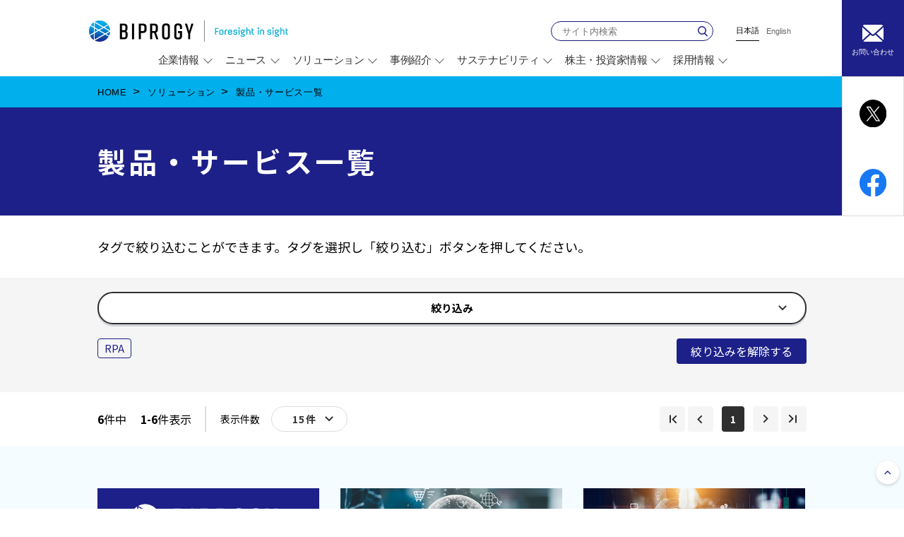

--- FILE ---
content_type: text/html
request_url: https://www.biprogy.com/solution/service/?tag=RPA
body_size: 13693
content:



<!DOCTYPE html>
<html lang="ja" class="html">
<head>
<meta charset="UTF-8">
<title>製品・サービス一覧｜BIPROGY株式会社 </title>
<meta http-equiv="X-UA-Compatible" content="IE=edge,chrome=1">
<meta name="viewport" content="width=device-width,initial-scale=1,maximum-scale=1,user-scalable=yes, viewport-fit=cover">
<!-- Open Graph Protocol -->
<meta property="og:title" content="製品・サービス一覧｜BIPROGY株式会社 ">
<meta property="og:type" content="website">
<meta property="og:url" content="https://www.biprogy.com/solution/service/">
<meta property="og:image" content="https://www.biprogy.com/images/ogp_biprogy.jpg">
<meta property="og:site_name" content="BIPROGY株式会社">
<!-- Microdata -->
<link rel="canonical" href="https://www.biprogy.com/solution/service/">
<link rel="icon" href="/images/cmn/favicon.ico">
<link rel="stylesheet" href="/css/reset.css">
<link rel="stylesheet" href="/css/style.css">
<link rel="stylesheet" href="/module/css/module.css">
<link rel="stylesheet" href="/solution/css/swiper-bundle.min.css">
<link rel="stylesheet" href="/solution/service/css/service.css?231122">
<link rel="stylesheet" href="/solution/service/css/accessibility.css">
<script src="https://code.jquery.com/jquery-3.5.1.min.js" integrity="sha256-9/aliU8dGd2tb6OSsuzixeV4y/faTqgFtohetphbbj0=" crossorigin="anonymous"></script> 
<script src="/js/cmn.js"></script>
<script src="/solution/js/swiper-bundle.min.js"></script>
<script src="/solution/service/js/service.js"></script>
<!-- Google Tag Manager -->
<script>(function(w,d,s,l,i){w[l]=w[l]||[];w[l].push({'gtm.start':
new Date().getTime(),event:'gtm.js'});var f=d.getElementsByTagName(s)[0],
j=d.createElement(s),dl=l!='dataLayer'?'&l='+l:'';j.async=true;j.src=
'https://www.googletagmanager.com/gtm.js?id='+i+dl;f.parentNode.insertBefore(j,f);
})(window,document,'script','dataLayer','GTM-KC2HBJM');</script>
<!-- End Google Tag Manager -->
</head>
<body>
<!-- Google Tag Manager (noscript) -->
<noscript><iframe src="https://www.googletagmanager.com/ns.html?id=GTM-KC2HBJM" 
height="0" width="0" style="display:none;visibility:hidden"></iframe></noscript>
<!-- End Google Tag Manager (noscript) -->
<div class="wrap" id="app">



    



<!-- start header.html-->
<header class="head">
    <div class="head-inner">
        <div class="head-main-inner">
            <p class="head-title">
                <a href="https://www.biprogy.com/">
                    <img src="https://www.biprogy.com/images/cmn/logo-biprogy.png" alt="BIPROGY Foresight in sight" width="100%" class="is--sp">
                    <img src="https://www.biprogy.com/images/cmn/pc/logo-biprogy.png" alt="BIPROGY Foresight in sight" width="100%" class="is--pc">
                </a>
            </p>
            <div class="head-main-contents">
                <div class="head-main">
                    <div class="head-main-top">
                        <form id="ss-form1" name="search" action="https://www.biprogy.com/search/">
                            <div class="head-serach-box">
                                <p class="head-serach">
                                    <input type="text" name="query" id="ss-query1" autocomplete="off" aria-autocomplete="none" class="off head-serach-area" placeholder="サイト内検索" title="サイト内検索" onfocus="if(this.value=='検索'){this.value='';this.className='on head-serach-area';}" onblur="if(this.value==''){this.value='検索';this.className='off head-serach-area';}" accept-charset="UTF-8">
                                    <input type="submit" class="head-serach-btn" value="検索" onclick="document.charset='UTF-8';" />
                                </p>
                            </div>
                        </form>
                        <ul class="head-lang-list">
                            <li class="head-lang-list__item m--active">日本語</li>
                            <li class="head-lang-list__item" lang="en"><a href="/e/">English</a></li>
                        </ul>
                    </div>
                    <div class="head-main-bottom">
                        <nav class="head-nav">
                            <ul class="head-nav-list">
                                
    
        
        
            
            
    
    <li class="head-nav-list__item">
        <p class="head-nav-list-txt"><a href>企業情報</a></p>
        <div class="head-nav-mega-box">
            <dl class="head-nav-mega-data">
                <dt class="head-nav-mega-data__head">
                    <div class="head-nav-mega-data__head-inner">
                        <div class="head-nav-mega-head-title"><a href="/com">企業情報トップ</a></div>
                        <ul class="head-nav-mega-head-sns-list">
                            <li class="head-nav-mega-head-sns-list__item">
                                <a href="/contact">
                                    <img src="https://www.biprogy.com/images/cmn/icon_mail_sp.svg" alt="お問い合わせ" width="100%">
                                </a>
                            </li>
                            <li class="head-nav-mega-head-sns-list__item">
                                <a href="http://x.com/share?url=https://www.biprogy.com/solution/service/&text=BIPROGY株式会社&hashtags=BIPROGY" target="_blank">
                                    <img src="https://www.biprogy.com/images/cmn/icon_x_sp.svg" alt="x（別ウィンドウで開く）" width="100%">
                                </a>
                            </li>
                            <li class="head-nav-mega-head-sns-list__item">
                                <a href="https://www.facebook.com/sharer.php?u=https://www.biprogy.com/solution/service/" target="_blank">
                                    <img src="https://www.biprogy.com/images/cmn/icon_facebook_sp.svg" alt="Facebook（別ウィンドウで開く）" width="100%">
                                </a>
                            </li>
                        </ul>
                    </div>
                </dt>
                
                
                
                
                
                
                
                    
                        <dd class="head-nav-mega-data__body">
                            <div class="head-nav-mega-data__body-inner">
                    
                    
    
    
    
        
            
            <ul class="head-nav-mega-data-contents-list">
        
        <li class="head-nav-mega-data-contents-list__item">
            <dl class="head-nav-mega-contents-data">
                <dt class="head-nav-mega-contents-data__head">BIPROGYについて</dt>
    
    
        <dd class="head-nav-mega-contents-data__body m--company">
            <ul class="head-nav-mega-contents-list">
                
                    
                    
                    
                    
                    
                    
                    
                    <li class="head-nav-mega-contents-list__item">
                    
                        <a href="/com/top_message.html">
                          トップメッセージ
                          
                        </a>
                    
                    </li>
                
                    
                    
                    
                    
                    
                    
                    
                    <li class="head-nav-mega-contents-list__item">
                    
                        <a href="/com/com.html">
                          会社概要
                          
                        </a>
                    
                    </li>
                
                    
                    
                    
                    
                    
                    
                    
                    <li class="head-nav-mega-contents-list__item">
                    
                        <a href="/com/5min-biprogy.html">
                          5分でわかるBIPROGY
                          
                        </a>
                    
                    </li>
                
                    
                    
                    
                    
                    
                    
                    
                    <li class="head-nav-mega-contents-list__item">
                    
                        <a href="/com/purpose_principles.html">
                          Purpose,Principles
                          
                        </a>
                    
                    </li>
                
                    
                    
                    
                    
                    
                    
                    
                    <li class="head-nav-mega-contents-list__item">
                    
                        <a href="/com/management_policy.html">
                          Vision2030・経営方針（2024-2026）
                          
                        </a>
                    
                    </li>
                
                    
                    
                    
                    
                    
                    
                    
                    <li class="head-nav-mega-contents-list__item">
                    
                        <a href="/com/brand/">
                          BIPROGY BRAND
                          
                        </a>
                    
                    </li>
                
                    
                    
                    
                    
                    
                    
                    
                    <li class="head-nav-mega-contents-list__item">
                    
                        <a href="/com/group.html">
                          グループ会社
                          
                        </a>
                    
                    </li>
                
                    
                    
                    
                    
                    
                    
                    
                    <li class="head-nav-mega-contents-list__item">
                    
                        <a href="/com/location/">
                          拠点所在地
                          
                        </a>
                    
                    </li>
                
                    
                    
                    
                    
                    
                    
                    
                    <li class="head-nav-mega-contents-list__item">
                    
                        <a href="/com/organization.html">
                          組織図
                          
                        </a>
                    
                    </li>
                
                    
                    
                    
                    
                    
                    
                    
                    <li class="head-nav-mega-contents-list__item">
                    
                        <a href="/com/officer/">
                          役員一覧
                          
                        </a>
                    
                    </li>
                
                    
                    
                    
                    
                    
                    
                    
                    <li class="head-nav-mega-contents-list__item">
                    
                        <a href="/com/corporate_philosophy.html">
                          企業理念
                          
                        </a>
                    
                    </li>
                
                    
                    
                    
                    
                    
                    
                    
                    <li class="head-nav-mega-contents-list__item">
                    
                        <a href="/com/corporate_behavior.html">
                          企業行動憲章
                          
                        </a>
                    
                    </li>
                
                    
                    
                    
                    
                    
                    
                    
                    <li class="head-nav-mega-contents-list__item">
                    
                        <a href="/com/corporate_code_of_conduct.pdf" target="_blank">
                          役職員行動規範
                          
                            <span>
                              <svg xmlns="http://www.w3.org/2000/svg" width="14" height="12" viewBox="0 0 18 16"><defs><style>.a{fill:none;stroke:#000;stroke-miterlimit:10;stroke-width:1.5px;}</style></defs><g transform="translate(-586.149 -6159.895)"><rect class="a" width="12.228" height="10.64" transform="translate(590.711 6160.645)"></rect><g transform="translate(586.899 6162.551)"><path class="a" d="M374.116,284.528H360.3V272.3" transform="translate(-360.3 -272.3)"></path></g></g></svg>
                            </span>
                            
                            <span style="display:inline-block;width:0;height:0;clip:rect(0,0,0,0);overflow:hidden">PDF</span>
                            
                          
                        </a>
                    
                    </li>
                
                    
                    
                    
                    
                    
                    
                    
                    <li class="head-nav-mega-contents-list__item">
                    
                        <a href="/com/about_purchase_and_procurement.html">
                          調達・購買に関する指針等について
                          
                        </a>
                    
                    </li>
                
                    
                    
                    
                    
                    
                    
                    
                    <li class="head-nav-mega-contents-list__item">
                    
                        <a href="/com/ai_ethics_principles_BIPROGY_group.pdf" target="_blank">
                          BIPROGYグループのAI倫理指針
                          
                            <span>
                              <svg xmlns="http://www.w3.org/2000/svg" width="14" height="12" viewBox="0 0 18 16"><defs><style>.a{fill:none;stroke:#000;stroke-miterlimit:10;stroke-width:1.5px;}</style></defs><g transform="translate(-586.149 -6159.895)"><rect class="a" width="12.228" height="10.64" transform="translate(590.711 6160.645)"></rect><g transform="translate(586.899 6162.551)"><path class="a" d="M374.116,284.528H360.3V272.3" transform="translate(-360.3 -272.3)"></path></g></g></svg>
                            </span>
                            
                            <span style="display:inline-block;width:0;height:0;clip:rect(0,0,0,0);overflow:hidden">PDF</span>
                            
                          
                        </a>
                    
                    </li>
                
                    
                    
                    
                    
                    
                    
                    
                    <li class="head-nav-mega-contents-list__item">
                    
                        <a href="/com/history.html">
                          BIPROGYグループの歴史
                          
                        </a>
                    
                    </li>
                
            </ul>
        </dd>
        </dl>
    
    
        
    
    
        
    

                    
                
                    
                    
    
    
    
        
        <li class="head-nav-mega-data-contents-list__item">
            <dl class="head-nav-mega-contents-data">
                <dt class="head-nav-mega-contents-data__head">BIPROGYの企業活動</dt>
    
    
        <dd class="head-nav-mega-contents-data__body m--activity">
            <ul class="head-nav-mega-contents-list">
                
                    
                    
                    
                    
                    
                    
                    
                    <li class="head-nav-mega-contents-list__item">
                    
                        <a href="/sustainability/">
                          サステナビリティ
                          
                        </a>
                    
                    </li>
                
                    
                    
                    
                    
                    
                    
                    
                    <li class="head-nav-mega-contents-list__item">
                    
                        <a href="/com/sponsors/">
                          広告宣伝活動
                          
                        </a>
                    
                    </li>
                
                    
                    
                    
                    
                    
                    
                    
                    <li class="head-nav-mega-contents-list__item">
                    
                        <a href="/event/">
                          イベント／セミナー
                          
                        </a>
                    
                    </li>
                
                    
                    
                    
                    
                    
                    
                    
                    <li class="head-nav-mega-contents-list__item">
                    
                        <a href="/com/publication/">
                          出版物
                          
                        </a>
                    
                    </li>
                
                    
                    
                    
                    
                    
                    
                    
                    <li class="head-nav-mega-contents-list__item">
                    
                        <a href="https://terasu.biprogy.com/" target="_blank">
                          デジタルメディア BIPROGY TERASU
                          
                            <span>
                              <svg xmlns="http://www.w3.org/2000/svg" width="14" height="12" viewBox="0 0 18 16"><defs><style>.a{fill:none;stroke:#000;stroke-miterlimit:10;stroke-width:1.5px;}</style></defs><g transform="translate(-586.149 -6159.895)"><rect class="a" width="12.228" height="10.64" transform="translate(590.711 6160.645)"></rect><g transform="translate(586.899 6162.551)"><path class="a" d="M374.116,284.528H360.3V272.3" transform="translate(-360.3 -272.3)"></path></g></g></svg>
                            </span>
                            
                            <span style="display:inline-block;width:0;height:0;clip:rect(0,0,0,0);overflow:hidden">別ウィンドウで開く</span>
                            
                          
                        </a>
                    
                    </li>
                
                    
                    
                    
                    
                    
                    
                    
                    <li class="head-nav-mega-contents-list__item">
                    
                        <a href="/badminton/">
                          BIPROGYバドミントンチーム
                          
                        </a>
                    
                    </li>
                
                    
                    
                    
                    
                    
                    
                    
                    <li class="head-nav-mega-contents-list__item">
                    
                        <a href="/com/sponsors/disney/#tdl">
                          東京ディズニーランド「エレクトリカルパレード・ドリームライツ」
                          
                        </a>
                    
                    </li>
                
                    
                    
                    
                    
                    
                    
                    
                    <li class="head-nav-mega-contents-list__item">
                    
                        <a href="/com/sponsors/disney/#tds">
                          東京ディズニーシー「フォートレス・エクスプロレーション」
                          
                        </a>
                    
                    </li>
                
            </ul>
        </dd>
        </dl>
    
    
        
    
    
        
    

                    
                
                    
                    
    
    
    
        
        <li class="head-nav-mega-data-contents-list__item">
            <dl class="head-nav-mega-contents-data">
                <dt class="head-nav-mega-contents-data__head">BIPROGYの技術・研究活動</dt>
    
    
        <dd class="head-nav-mega-contents-data__body m--study">
            <ul class="head-nav-mega-contents-list">
                
                    
                    
                    
                    
                    
                    
                    
                    <li class="head-nav-mega-contents-list__item">
                    
                        <a href="/com/techstrategy/">
                          技術への取り組み
                          
                        </a>
                    
                    </li>
                
                    
                    
                    
                    
                    
                    
                    
                    <li class="head-nav-mega-contents-list__item">
                    
                        <a href="/com/tech/">
                          BIPROGY総合技術研究所
                          
                        </a>
                    
                    </li>
                
                    
                    
                    
                    
                    
                    
                    
                    <li class="head-nav-mega-contents-list__item">
                    
                        <a href="/com/tech/technology_foresight/">
                          Technology Foresight
                          
                        </a>
                    
                    </li>
                
                    
                    
                    
                    
                    
                    
                    
                    <li class="head-nav-mega-contents-list__item">
                    
                        <a href="/tec_info/">
                          技術論文 BIPROGY技報
                          
                        </a>
                    
                    </li>
                
                    
                    
                    
                    
                    
                    
                    
                    <li class="head-nav-mega-contents-list__item">
                    
                        <a href="https://www.biprogy-ken.com/" target="_blank">
                          BIPROGY研究会
                          
                            <span>
                              <svg xmlns="http://www.w3.org/2000/svg" width="14" height="12" viewBox="0 0 18 16"><defs><style>.a{fill:none;stroke:#000;stroke-miterlimit:10;stroke-width:1.5px;}</style></defs><g transform="translate(-586.149 -6159.895)"><rect class="a" width="12.228" height="10.64" transform="translate(590.711 6160.645)"></rect><g transform="translate(586.899 6162.551)"><path class="a" d="M374.116,284.528H360.3V272.3" transform="translate(-360.3 -272.3)"></path></g></g></svg>
                            </span>
                            
                            <span style="display:inline-block;width:0;height:0;clip:rect(0,0,0,0);overflow:hidden">別ウィンドウで開く</span>
                            
                          
                        </a>
                    
                    </li>
                
            </ul>
        </dd>
        </dl>
    
    
        
    
    
        
            </ul>
        
    

                    
                            </div>
                        </dd>
                    
                
            </dl>
            <a href="javascript:void(0)" class="head-nav-mega-close"><span style="display:inline-block;width:0;height:0;clip:rect(0,0,0,0);overflow:hidden">閉じる</span></a>
        </div>
    </li>

            
            
                
            
        
        
    
        
        
            
            
    
    <li class="head-nav-list__item">
        <p class="head-nav-list-txt"><a href>ニュース</a></p>
        <div class="head-nav-mega-box">
            <dl class="head-nav-mega-data">
                <dt class="head-nav-mega-data__head">
                    <div class="head-nav-mega-data__head-inner">
                        <div class="head-nav-mega-head-title"><a href="/news">ニューストップ</a></div>
                        <ul class="head-nav-mega-head-sns-list">
                            <li class="head-nav-mega-head-sns-list__item">
                                <a href="/contact">
                                    <img src="https://www.biprogy.com/images/cmn/icon_mail_sp.svg" alt="お問い合わせ" width="100%">
                                </a>
                            </li>
                            <li class="head-nav-mega-head-sns-list__item">
                                <a href="http://x.com/share?url=https://www.biprogy.com/solution/service/&text=BIPROGY株式会社&hashtags=BIPROGY" target="_blank">
                                    <img src="https://www.biprogy.com/images/cmn/icon_x_sp.svg" alt="x（別ウィンドウで開く）" width="100%">
                                </a>
                            </li>
                            <li class="head-nav-mega-head-sns-list__item">
                                <a href="https://www.facebook.com/sharer.php?u=https://www.biprogy.com/solution/service/" target="_blank">
                                    <img src="https://www.biprogy.com/images/cmn/icon_facebook_sp.svg" alt="Facebook（別ウィンドウで開く）" width="100%">
                                </a>
                            </li>
                        </ul>
                    </div>
                </dt>
                
                
                
                
                
                
                
                    
                        <dd class="head-nav-mega-data__body">
                            <div class="head-nav-mega-data__body-inner">
                    
                    
    
    
    
    
        <ul class="head-nav-mega-data-single-list">
            
                
                
                
                
                
                
                
                <li class="head-nav-mega-data-single-list__item"><a href="/news/">すべて</a></li>
            
                
                
                
                
                
                
                
                <li class="head-nav-mega-data-single-list__item"><a href="/news/?type=newsRelease">ニュースリリース</a></li>
            
                
                
                
                
                
                
                
                <li class="head-nav-mega-data-single-list__item"><a href="/news/?type=newsInfo">お知らせ</a></li>
            
        </ul>
    
    
    

                    
                            </div>
                        </dd>
                    
                
            </dl>
            <a href="javascript:void(0)" class="head-nav-mega-close"><span style="display:inline-block;width:0;height:0;clip:rect(0,0,0,0);overflow:hidden">閉じる</span></a>
        </div>
    </li>

            
            
                
            
        
        
    
        
        
            
            
    
    <li class="head-nav-list__item">
        <p class="head-nav-list-txt"><a href>ソリューション</a></p>
        <div class="head-nav-mega-box">
            <dl class="head-nav-mega-data">
                <dt class="head-nav-mega-data__head">
                    <div class="head-nav-mega-data__head-inner">
                        <div class="head-nav-mega-head-title"><a href="/solution">ソリューショントップ</a></div>
                        <ul class="head-nav-mega-head-sns-list">
                            <li class="head-nav-mega-head-sns-list__item">
                                <a href="/contact">
                                    <img src="https://www.biprogy.com/images/cmn/icon_mail_sp.svg" alt="お問い合わせ" width="100%">
                                </a>
                            </li>
                            <li class="head-nav-mega-head-sns-list__item">
                                <a href="http://x.com/share?url=https://www.biprogy.com/solution/service/&text=BIPROGY株式会社&hashtags=BIPROGY" target="_blank">
                                    <img src="https://www.biprogy.com/images/cmn/icon_x_sp.svg" alt="x（別ウィンドウで開く）" width="100%">
                                </a>
                            </li>
                            <li class="head-nav-mega-head-sns-list__item">
                                <a href="https://www.facebook.com/sharer.php?u=https://www.biprogy.com/solution/service/" target="_blank">
                                    <img src="https://www.biprogy.com/images/cmn/icon_facebook_sp.svg" alt="Facebook（別ウィンドウで開く）" width="100%">
                                </a>
                            </li>
                        </ul>
                    </div>
                </dt>
                
                
                
                
                
                
                
                    
                        <dd class="head-nav-mega-data__body">
                            <div class="head-nav-mega-data__body-inner">
                    
                    
    
    
    
        
            
            <ul class="head-nav-mega-data-contents-list">
        
        <li class="head-nav-mega-data-contents-list__item">
            <dl class="head-nav-mega-contents-data">
                <dt class="head-nav-mega-contents-data__head">BIPROGYのソリューション・製品・サービス</dt>
    
    
        <dd class="head-nav-mega-contents-data__body ">
            <ul class="head-nav-mega-contents-list">
                
                    
                    
                    
                    
                    
                    
                    
                    <li class="head-nav-mega-contents-list__item">
                    
                        <a href="/solution/">
                          ソリューション一覧
                          
                        </a>
                    
                    </li>
                
                    
                    
                    
                    
                    
                    
                    
                    <li class="head-nav-mega-contents-list__item">
                    
                        <a href="/solution/service/">
                          製品・サービス一覧
                          
                        </a>
                    
                    </li>
                
                    
                    
                    
                    
                    
                    
                    
                    <li class="head-nav-mega-contents-list__item">
                    
                        <a href="/solution/case/">
                          事例紹介
                          
                        </a>
                    
                    </li>
                
                    
                    
                    
                    
                    
                    
                    
                    <li class="head-nav-mega-contents-list__item">
                    
                        <a href="/event/">
                          イベント／セミナー
                          
                        </a>
                    
                    </li>
                
                    
                    
                    
                    
                    
                    
                    
                    <li class="head-nav-mega-contents-list__item">
                    
                        <a href="/event/archives.html">
                          イベント／セミナーアーカイブ動画
                          
                        </a>
                    
                    </li>
                
                    
                    
                    
                    
                    
                    
                    
                    <li class="head-nav-mega-contents-list__item">
                    
                        <a href="/solution/service/tec_user_s.html">
                          サポート&サービス
                          
                        </a>
                    
                    </li>
                
            </ul>
        </dd>
        </dl>
    
    
    
        
    

                    
                
                    
                    
    
    
    
        
        <li class="head-nav-mega-data-contents-list__item">
            <dl class="head-nav-mega-contents-data">
                <dt class="head-nav-mega-contents-data__head">ピックアップ</dt>
    
    
        <dd class="head-nav-mega-contents-data__body ">
            <ul class="head-nav-mega-contents-list">
                
                    
                    
                    
                    
                    
                    
                    
                    <li class="head-nav-mega-contents-list__item">
                    
                        <a href="/solution/theme/dx_service.html">
                          デジタルトランスフォーメーション（DX）
                          
                        </a>
                    
                    </li>
                
                    
                    
                    
                    
                    
                    
                    
                    <li class="head-nav-mega-contents-list__item">
                    
                        <a href="/solution/service/isecure.html">
                          セキュリティ
                          
                        </a>
                    
                    </li>
                
                    
                    
                    
                    
                    
                    
                    
                    <li class="head-nav-mega-contents-list__item">
                    
                        <a href="/solution/theme/outsourcing.html">
                          アウトソーシングサービス
                          
                        </a>
                    
                    </li>
                
                    
                    
                    
                    
                    
                    
                    
                    <li class="head-nav-mega-contents-list__item">
                    
                        <a href="/solution/theme/esg.html">
                          デジタルの力でESG経営を実現
                          
                        </a>
                    
                    </li>
                
            </ul>
        </dd>
        </dl>
    
    
    
        
            </ul>
        
    

                    
                            </div>
                        </dd>
                    
                
            </dl>
            <a href="javascript:void(0)" class="head-nav-mega-close"><span style="display:inline-block;width:0;height:0;clip:rect(0,0,0,0);overflow:hidden">閉じる</span></a>
        </div>
    </li>

            
            
                
            
        
        
    
        
        
            
            
    
    <li class="head-nav-list__item">
        <p class="head-nav-list-txt"><a href>事例紹介</a></p>
        <div class="head-nav-mega-box">
            <dl class="head-nav-mega-data">
                <dt class="head-nav-mega-data__head">
                    <div class="head-nav-mega-data__head-inner">
                        <div class="head-nav-mega-head-title"><a href="/solution/case">事例紹介トップ</a></div>
                        <ul class="head-nav-mega-head-sns-list">
                            <li class="head-nav-mega-head-sns-list__item">
                                <a href="/contact">
                                    <img src="https://www.biprogy.com/images/cmn/icon_mail_sp.svg" alt="お問い合わせ" width="100%">
                                </a>
                            </li>
                            <li class="head-nav-mega-head-sns-list__item">
                                <a href="http://x.com/share?url=https://www.biprogy.com/solution/service/&text=BIPROGY株式会社&hashtags=BIPROGY" target="_blank">
                                    <img src="https://www.biprogy.com/images/cmn/icon_x_sp.svg" alt="x（別ウィンドウで開く）" width="100%">
                                </a>
                            </li>
                            <li class="head-nav-mega-head-sns-list__item">
                                <a href="https://www.facebook.com/sharer.php?u=https://www.biprogy.com/solution/service/" target="_blank">
                                    <img src="https://www.biprogy.com/images/cmn/icon_facebook_sp.svg" alt="Facebook（別ウィンドウで開く）" width="100%">
                                </a>
                            </li>
                        </ul>
                    </div>
                </dt>
                
                
                
                
                
                
                
                    
                        <dd class="head-nav-mega-data__body">
                            <div class="head-nav-mega-data__body-inner">
                    
                    
    
    
    
    
        <ul class="head-nav-mega-data-single-list">
            
                
                
                
                
                
                
                
                <li class="head-nav-mega-data-single-list__item"><a href="/solution/case/">事例をキーワードで検索</a></li>
            
        </ul>
    
    
    

                    
                            </div>
                        </dd>
                    
                
            </dl>
            <a href="javascript:void(0)" class="head-nav-mega-close"><span style="display:inline-block;width:0;height:0;clip:rect(0,0,0,0);overflow:hidden">閉じる</span></a>
        </div>
    </li>

            
            
                
            
        
        
    
        
        
            
            
    
    <li class="head-nav-list__item">
        <p class="head-nav-list-txt"><a href>サステナビリティ</a></p>
        <div class="head-nav-mega-box">
            <dl class="head-nav-mega-data">
                <dt class="head-nav-mega-data__head">
                    <div class="head-nav-mega-data__head-inner">
                        <div class="head-nav-mega-head-title"><a href="/sustainability">サステナビリティトップ</a></div>
                        <ul class="head-nav-mega-head-sns-list">
                            <li class="head-nav-mega-head-sns-list__item">
                                <a href="/contact">
                                    <img src="https://www.biprogy.com/images/cmn/icon_mail_sp.svg" alt="お問い合わせ" width="100%">
                                </a>
                            </li>
                            <li class="head-nav-mega-head-sns-list__item">
                                <a href="http://x.com/share?url=https://www.biprogy.com/solution/service/&text=BIPROGY株式会社&hashtags=BIPROGY" target="_blank">
                                    <img src="https://www.biprogy.com/images/cmn/icon_x_sp.svg" alt="x（別ウィンドウで開く）" width="100%">
                                </a>
                            </li>
                            <li class="head-nav-mega-head-sns-list__item">
                                <a href="https://www.facebook.com/sharer.php?u=https://www.biprogy.com/solution/service/" target="_blank">
                                    <img src="https://www.biprogy.com/images/cmn/icon_facebook_sp.svg" alt="Facebook（別ウィンドウで開く）" width="100%">
                                </a>
                            </li>
                        </ul>
                    </div>
                </dt>
                
                
                
                
                
                
                
                    
                        <dd class="head-nav-mega-data__body">
                            <div class="head-nav-mega-data__body-inner">
                    
                    
    
    
    
        
            
            <ul class="head-nav-mega-data-contents-list">
        
        <li class="head-nav-mega-data-contents-list__item">
            <dl class="head-nav-mega-contents-data">
                <dt class="head-nav-mega-contents-data__head">取り組み</dt>
    
    
        <dd class="head-nav-mega-contents-data__body ">
            <ul class="head-nav-mega-contents-list">
                
                    
                    
                    
                    
                    
                    
                    
                    <li class="head-nav-mega-contents-list__item">
                    
                        <a href="https://biprogy.disclosure.site/ja/themes/95" target="_blank">
                          マテリアリティ
                          
                            <span>
                              <svg xmlns="http://www.w3.org/2000/svg" width="14" height="12" viewBox="0 0 18 16"><defs><style>.a{fill:none;stroke:#000;stroke-miterlimit:10;stroke-width:1.5px;}</style></defs><g transform="translate(-586.149 -6159.895)"><rect class="a" width="12.228" height="10.64" transform="translate(590.711 6160.645)"></rect><g transform="translate(586.899 6162.551)"><path class="a" d="M374.116,284.528H360.3V272.3" transform="translate(-360.3 -272.3)"></path></g></g></svg>
                            </span>
                            
                            <span style="display:inline-block;width:0;height:0;clip:rect(0,0,0,0);overflow:hidden">別ウィンドウで開く</span>
                            
                          
                        </a>
                    
                    </li>
                
                    
                    
                    
                    
                    
                    
                    
                    <li class="head-nav-mega-contents-list__item">
                    
                        <a href="/sustainability/index.html#biprogy_sasitainability">
                          BIPROGYグループのサステナビリティ
                          
                        </a>
                    
                    </li>
                
                    
                    
                    
                    
                    
                    
                    
                    <li class="head-nav-mega-contents-list__item">
                    
                        <a href="/sustainability/index.html#environment">
                          Environment（環境）
                          
                        </a>
                    
                    </li>
                
                    
                    
                    
                    
                    
                    
                    
                    <li class="head-nav-mega-contents-list__item">
                    
                        <a href="/sustainability/index.html#social">
                          Social（社会）
                          
                        </a>
                    
                    </li>
                
                    
                    
                    
                    
                    
                    
                    
                    <li class="head-nav-mega-contents-list__item">
                    
                        <a href="/sustainability/index.html#governance">
                          Governance（ガバナンス）
                          
                        </a>
                    
                    </li>
                
            </ul>
        </dd>
        </dl>
    
    
    
        
    

                    
                
                    
                    
    
    
    
        
        <li class="head-nav-mega-data-contents-list__item">
            <dl class="head-nav-mega-contents-data">
                <dt class="head-nav-mega-contents-data__head">レポート／関連情報</dt>
    
    
        <dd class="head-nav-mega-contents-data__body ">
            <ul class="head-nav-mega-contents-list">
                
                    
                    
                    
                    
                    
                    
                    
                    <li class="head-nav-mega-contents-list__item">
                    
                        <a href="/sustainability/report.html">
                          サスティナビリティ 報告ライブラリ
                          
                        </a>
                    
                    </li>
                
                    
                    
                    
                    
                    
                    
                    
                    <li class="head-nav-mega-contents-list__item">
                    
                        <a href="/sustainability/index.html#link">
                          関連リンク
                          
                        </a>
                    
                    </li>
                
            </ul>
        </dd>
        </dl>
    
    
    
        
            </ul>
        
    

                    
                            </div>
                        </dd>
                    
                
            </dl>
            <a href="javascript:void(0)" class="head-nav-mega-close"><span style="display:inline-block;width:0;height:0;clip:rect(0,0,0,0);overflow:hidden">閉じる</span></a>
        </div>
    </li>

            
            
                
            
        
        
    
        
        
            
            
    
    <li class="head-nav-list__item">
        <p class="head-nav-list-txt"><a href>株主・投資家情報</a></p>
        <div class="head-nav-mega-box">
            <dl class="head-nav-mega-data">
                <dt class="head-nav-mega-data__head">
                    <div class="head-nav-mega-data__head-inner">
                        <div class="head-nav-mega-head-title"><a href="/invest-j">株主・投資家情報トップ</a></div>
                        <ul class="head-nav-mega-head-sns-list">
                            <li class="head-nav-mega-head-sns-list__item">
                                <a href="/contact">
                                    <img src="https://www.biprogy.com/images/cmn/icon_mail_sp.svg" alt="お問い合わせ" width="100%">
                                </a>
                            </li>
                            <li class="head-nav-mega-head-sns-list__item">
                                <a href="http://x.com/share?url=https://www.biprogy.com/solution/service/&text=BIPROGY株式会社&hashtags=BIPROGY" target="_blank">
                                    <img src="https://www.biprogy.com/images/cmn/icon_x_sp.svg" alt="x（別ウィンドウで開く）" width="100%">
                                </a>
                            </li>
                            <li class="head-nav-mega-head-sns-list__item">
                                <a href="https://www.facebook.com/sharer.php?u=https://www.biprogy.com/solution/service/" target="_blank">
                                    <img src="https://www.biprogy.com/images/cmn/icon_facebook_sp.svg" alt="Facebook（別ウィンドウで開く）" width="100%">
                                </a>
                            </li>
                        </ul>
                    </div>
                </dt>
                
                
                
                
                
                
                
                    
                        <dd class="head-nav-mega-data__body">
                            <div class="head-nav-mega-data__body-inner">
                    
                    
    
    
    
        
            
            <ul class="head-nav-mega-data-contents-list">
        
        <li class="head-nav-mega-data-contents-list__item">
            <dl class="head-nav-mega-contents-data">
                <dt class="head-nav-mega-contents-data__head">個人投資家の皆さまへ</dt>
    
    
        <dd class="head-nav-mega-contents-data__body ">
            <ul class="head-nav-mega-contents-list">
                
                    
                    
                    
                    
                    
                    
                    
                    <li class="head-nav-mega-contents-list__item">
                    
                        <a href="/invest-j/com/message.html">
                          トップメッセージ
                          
                        </a>
                    
                    </li>
                
                    
                    
                    
                    
                    
                    
                    
                    <li class="head-nav-mega-contents-list__item">
                    
                        <a href="/invest-j/com/com.html">
                          会社概要
                          
                        </a>
                    
                    </li>
                
                    
                    
                    
                    
                    
                    
                    
                    <li class="head-nav-mega-contents-list__item">
                    
                        <a href="/invest-j/com/business.html">
                          事業内容
                          
                        </a>
                    
                    </li>
                
                    
                    
                    
                    
                    
                    
                    
                    <li class="head-nav-mega-contents-list__item">
                    
                        <a href="/solution/case/">
                          事例紹介
                          
                        </a>
                    
                    </li>
                
                    
                    
                    
                    
                    
                    
                    
                    <li class="head-nav-mega-contents-list__item">
                    
                        <a href="/invest-j/financial/highlights.html">
                          業績ハイライト
                          
                        </a>
                    
                    </li>
                
                    
                    
                    
                    
                    
                    
                    
                    <li class="head-nav-mega-contents-list__item">
                    
                        <a href="/invest-j/stock/dividend.html">
                          株主還元
                          
                        </a>
                    
                    </li>
                
                    
                    
                    
                    
                    
                    
                    
                    <li class="head-nav-mega-contents-list__item">
                    
                        <a href="/invest-j/individual/merit.html">
                          株主メリット
                          
                        </a>
                    
                    </li>
                
            </ul>
        </dd>
        </dl>
    
    
    
        
    

                    
                
                    
                    
    
    
    
        
        <li class="head-nav-mega-data-contents-list__item">
            <dl class="head-nav-mega-contents-data">
                <dt class="head-nav-mega-contents-data__head">企業情報と経営方針</dt>
    
    
        <dd class="head-nav-mega-contents-data__body ">
            <ul class="head-nav-mega-contents-list">
                
                    
                    
                    
                    
                    
                    
                    
                    <li class="head-nav-mega-contents-list__item">
                    
                        <a href="/invest-j/com/management_policy.html">
                          Vision2030・経営方針（2024-2026）
                          
                        </a>
                    
                    </li>
                
                    
                    
                    
                    
                    
                    
                    
                    <li class="head-nav-mega-contents-list__item">
                    
                        <a href="/invest-j/com/corporate_philosophy.html">
                          企業理念
                          
                        </a>
                    
                    </li>
                
                    
                    
                    
                    
                    
                    
                    
                    <li class="head-nav-mega-contents-list__item">
                    
                        <a href="/invest-j/com/corporate_behavior.html">
                          企業行動憲章
                          
                        </a>
                    
                    </li>
                
                    
                    
                    
                    
                    
                    
                    
                    <li class="head-nav-mega-contents-list__item">
                    
                        <a href="/invest-j/com/officer.html">
                          役員一覧
                          
                        </a>
                    
                    </li>
                
                    
                    
                    
                    
                    
                    
                    
                    <li class="head-nav-mega-contents-list__item">
                    
                        <a href="/invest-j/com/com.html">
                          会社概要
                          
                        </a>
                    
                    </li>
                
                    
                    
                    
                    
                    
                    
                    
                    <li class="head-nav-mega-contents-list__item">
                    
                        <a href="/invest-j/com/business.html">
                          事業内容
                          
                        </a>
                    
                    </li>
                
                    
                    
                    
                    
                    
                    
                    
                    <li class="head-nav-mega-contents-list__item">
                    
                        <a href="/invest-j/com/governance.html">
                          コーポレート・ガバナンスおよび内部統制
                          
                        </a>
                    
                    </li>
                
                    
                    
                    
                    
                    
                    
                    
                    <li class="head-nav-mega-contents-list__item">
                    
                        <a href="/invest-j/com/risk.html">
                          事業等のリスク
                          
                        </a>
                    
                    </li>
                
            </ul>
        </dd>
        </dl>
    
    
    
        
    

                    
                
                    
                    
    
    
    
        
        <li class="head-nav-mega-data-contents-list__item">
            <dl class="head-nav-mega-contents-data">
                <dt class="head-nav-mega-contents-data__head">IRライブラリ</dt>
    
    
        <dd class="head-nav-mega-contents-data__body ">
            <ul class="head-nav-mega-contents-list">
                
                    
                    
                    
                    
                    
                    
                    
                    <li class="head-nav-mega-contents-list__item">
                    
                        <a href="/invest-j/financial/highlights.html">
                          業績ハイライト
                          
                        </a>
                    
                    </li>
                
                    
                    
                    
                    
                    
                    
                    
                    <li class="head-nav-mega-contents-list__item">
                    
                        <a href="/invest-j/financial/newir.html">
                          最新IR資料ダウンロード
                          
                        </a>
                    
                    </li>
                
                    
                    
                    
                    
                    
                    
                    
                    <li class="head-nav-mega-contents-list__item">
                    
                        <a href="/invest-j/financial/statement.html">
                          決算短信・決算補足資料
                          
                        </a>
                    
                    </li>
                
                    
                    
                    
                    
                    
                    
                    
                    <li class="head-nav-mega-contents-list__item">
                    
                        <a href="/invest-j/financial/pr.html">
                          説明会資料
                          
                        </a>
                    
                    </li>
                
                    
                    
                    
                    
                    
                    
                    
                    <li class="head-nav-mega-contents-list__item">
                    
                        <a href="/invest-j/financial/sr.html">
                          有価証券報告書・四半期報告書・内部統制報告書
                          
                        </a>
                    
                    </li>
                
                    
                    
                    
                    
                    
                    
                    
                    <li class="head-nav-mega-contents-list__item">
                    
                        <a href="/invest-j/financial/ar.html">
                          統合報告書
                          
                        </a>
                    
                    </li>
                
                    
                    
                    
                    
                    
                    
                    
                    <li class="head-nav-mega-contents-list__item">
                    
                        <a href="/invest-j/financial/br.html">
                          株主通信
                          
                        </a>
                    
                    </li>
                
            </ul>
        </dd>
        </dl>
    
    
    
        
    

                    
                
                    
                    
    
    
    
        
        <li class="head-nav-mega-data-contents-list__item">
            <dl class="head-nav-mega-contents-data">
                <dt class="head-nav-mega-contents-data__head">株式情報</dt>
    
    
        <dd class="head-nav-mega-contents-data__body ">
            <ul class="head-nav-mega-contents-list">
                
                    
                    
                    
                    
                    
                    
                    
                    <li class="head-nav-mega-contents-list__item">
                    
                        <a href="/invest-j/stock/price.html">
                          株価情報
                          
                        </a>
                    
                    </li>
                
                    
                    
                    
                    
                    
                    
                    
                    <li class="head-nav-mega-contents-list__item">
                    
                        <a href="/invest-j/stock/situation.html">
                          株式分布状況
                          
                        </a>
                    
                    </li>
                
                    
                    
                    
                    
                    
                    
                    
                    <li class="head-nav-mega-contents-list__item">
                    
                        <a href="/invest-j/stock/meeting.html">
                          株主総会
                          
                        </a>
                    
                    </li>
                
                    
                    
                    
                    
                    
                    
                    
                    <li class="head-nav-mega-contents-list__item">
                    
                        <a href="/invest-j/stock/bond.html">
                          格付・社債情報
                          
                        </a>
                    
                    </li>
                
                    
                    
                    
                    
                    
                    
                    
                    <li class="head-nav-mega-contents-list__item">
                    
                        <a href="/invest-j/stock/dividend.html">
                          株主還元
                          
                        </a>
                    
                    </li>
                
                    
                    
                    
                    
                    
                    
                    
                    <li class="head-nav-mega-contents-list__item">
                    
                        <a href="/invest-j/stock/procedure.html">
                          株式事務のご案内
                          
                        </a>
                    
                    </li>
                
                    
                    
                    
                    
                    
                    
                    
                    <li class="head-nav-mega-contents-list__item">
                    
                        <a href="/com/notification/">
                          電子公告
                          
                        </a>
                    
                    </li>
                
                    
                    
                    
                    
                    
                    
                    
                    <li class="head-nav-mega-contents-list__item">
                    
                        <a href="/pdf/com/teikan20230302.pdf" target="_blank">
                          定款
                          
                            <span>
                              <svg xmlns="http://www.w3.org/2000/svg" width="14" height="12" viewBox="0 0 18 16"><defs><style>.a{fill:none;stroke:#000;stroke-miterlimit:10;stroke-width:1.5px;}</style></defs><g transform="translate(-586.149 -6159.895)"><rect class="a" width="12.228" height="10.64" transform="translate(590.711 6160.645)"></rect><g transform="translate(586.899 6162.551)"><path class="a" d="M374.116,284.528H360.3V272.3" transform="translate(-360.3 -272.3)"></path></g></g></svg>
                            </span>
                            
                            <span style="display:inline-block;width:0;height:0;clip:rect(0,0,0,0);overflow:hidden">PDF</span>
                            
                          
                        </a>
                    
                    </li>
                
                    
                    
                    
                    
                    
                    
                    
                    <li class="head-nav-mega-contents-list__item">
                    
                        <a href="/invest-j/stock/analyst.html">
                          アナリストカバレッジ
                          
                        </a>
                    
                    </li>
                
            </ul>
        </dd>
        </dl>
    
    
    
        
            </ul>
        
    

                    
                            </div>
                        </dd>
                    
                
            </dl>
            <a href="javascript:void(0)" class="head-nav-mega-close"><span style="display:inline-block;width:0;height:0;clip:rect(0,0,0,0);overflow:hidden">閉じる</span></a>
        </div>
    </li>

            
            
                
            
        
        
    
        
        
            
            
    
    <li class="head-nav-list__item">
        <p class="head-nav-list-txt"><a href>採用情報</a></p>
        <div class="head-nav-mega-box">
            <dl class="head-nav-mega-data">
                <dt class="head-nav-mega-data__head">
                    <div class="head-nav-mega-data__head-inner">
                        <div class="head-nav-mega-head-title"><a href="/recruit">採用情報トップ</a></div>
                        <ul class="head-nav-mega-head-sns-list">
                            <li class="head-nav-mega-head-sns-list__item">
                                <a href="/contact">
                                    <img src="https://www.biprogy.com/images/cmn/icon_mail_sp.svg" alt="お問い合わせ" width="100%">
                                </a>
                            </li>
                            <li class="head-nav-mega-head-sns-list__item">
                                <a href="http://x.com/share?url=https://www.biprogy.com/solution/service/&text=BIPROGY株式会社&hashtags=BIPROGY" target="_blank">
                                    <img src="https://www.biprogy.com/images/cmn/icon_x_sp.svg" alt="x（別ウィンドウで開く）" width="100%">
                                </a>
                            </li>
                            <li class="head-nav-mega-head-sns-list__item">
                                <a href="https://www.facebook.com/sharer.php?u=https://www.biprogy.com/solution/service/" target="_blank">
                                    <img src="https://www.biprogy.com/images/cmn/icon_facebook_sp.svg" alt="Facebook（別ウィンドウで開く）" width="100%">
                                </a>
                            </li>
                        </ul>
                    </div>
                </dt>
                
                
                
                
                
                
                
                    
                        <dd class="head-nav-mega-data__body">
                            <div class="head-nav-mega-data__body-inner">
                    
                    
    
    
    
    
        <ul class="head-nav-mega-data-single-list">
            
                
                
                
                
                
                
                
                <li class="head-nav-mega-data-single-list__item"><a href="/recruit/recruiting/#sec2">新卒採用(2026新卒)</a></li>
            
                
                
                
                
                
                
                
                <li class="head-nav-mega-data-single-list__item"><a href="/recruit/recruiting/#sec3">インターンシップ/イベント情報(2027新卒)</a></li>
            
                
                
                
                
                
                
                
                <li class="head-nav-mega-data-single-list__item"><a href="/recruit/recruiting/midcareer.html">キャリア採用</a></li>
            
                
                
                
                
                
                
                
                <li class="head-nav-mega-data-single-list__item"><a href="/recruit/recruiting/disability.html">障害者採用</a></li>
            
        </ul>
    
    
    

                    
                            </div>
                        </dd>
                    
                
            </dl>
            <a href="javascript:void(0)" class="head-nav-mega-close"><span style="display:inline-block;width:0;height:0;clip:rect(0,0,0,0);overflow:hidden">閉じる</span></a>
        </div>
    </li>

            
            
                
            
        
        
    

                            </ul>
                        </nav>
                    </div>
                </div>
            </div>
        </div>
        <div class="head-contact">
            <a href='/contact/' target="_blank">
                <span><svg xmlns="http://www.w3.org/2000/svg" width="30.139" height="23.162" viewBox="0 0 30.139 23.162"><g transform="translate(0 -59.261)"><path d="M341.374,125.844l9.9,8.629a3.346,3.346,0,0,0,.146-.976V117.087Z" transform="translate(-321.279 -54.422)" fill="#fff"/><path d="M26.748,72.437a1.8,1.8,0,0,0,1.184-.444L41.087,60.525a3.34,3.34,0,0,0-2.618-1.264H15.027a3.34,3.34,0,0,0-2.618,1.264L25.564,71.994A1.8,1.8,0,0,0,26.748,72.437Z" transform="translate(-11.679 0)" fill="#fff"/><path d="M0,117.087V133.5a3.348,3.348,0,0,0,.146.976l9.9-8.629Z" transform="translate(0 -54.422)" fill="#fff"/><path d="M39.417,290.19a3.895,3.895,0,0,1-5.118,0l-.874-.762-10.274,8.956a3.331,3.331,0,0,0,1.986.657H48.578a3.331,3.331,0,0,0,1.986-.657L40.29,289.428Z" transform="translate(-21.788 -216.618)" fill="#fff"/></g></svg></span>
                <p class="head-contat-title">お問い合わせ<span style="display:inline-block;width:0;height:0;clip:rect(0,0,0,0);overflow:hidden">別ウィンドウで開く</span></p>
            </a>
        </div>
        <button class="head-hamburger">
            <i class="head-hamburger-list">
                <span class="head-hamburger-list__item -top"></span>
                <span class="head-hamburger-list__item -middle"></span>
                <span class="head-hamburger-list__item -bottom"></span>
            </i>
        </button>
        <div class="draw-box">
            <div class="draw-box-inner">
                <nav class="draw-nav">
                    <ul class="draw-nav-list">
                        <li class="draw-nav-list__item">
                            <div class="draw-nav-info-box">
                                <ul class="draw-nav-lang-list">
                                    <li class="draw-nav-lang-list__item m--active">日本語</li>
                                    <li class="draw-nav-lang-list__item" lang="en"><a href="/e/">English</a></li>
                                </ul>
                                <ul class="draw-nav-lang-list">
                                    <li class="draw-nav-lang-list__item"><a href='/contact/'><img src="https://www.biprogy.com/images/cmn/icon_mail_sp.svg" alt="お問い合わせ" width="100%"></a></li>
                                    <li class="draw-nav-lang-list__item"><a href="http://x.com/share?url=https://www.biprogy.com/solution/service/&text=BIPROGY株式会社&hashtags=BIPROGY" target="_blank"><img src="https://www.biprogy.com/images/cmn/icon_x_sp.svg" alt="x(別ウィンドウで開く)" width="100%"></a></li>
                                    <li class="draw-nav-lang-list__item"><a href="https://www.facebook.com/sharer.php?u=https://www.biprogy.com/solution/service/" target="_blank"><img src="https://www.biprogy.com/images/cmn/icon_facebook_sp.svg" alt="Facebook（別ウィンドウで開く）" width="100%"></a></li>
                                </ul>
                            </div>
                        </li>
                        
    
        
        
            
            
    
    <li class="draw-nav-list__item">
        <dl class="draw-nav-data">
            <dt class="draw-nav-data__head" tabindex="0">企業情報</dt>
            <dd class="draw-nav-data__body">
                <ul class="draw-nav-sub-list">
                    <li class="draw-nav-sub-list__item m--link"><a href="/com">企業情報トップ</a></li>
                    
                    
                    
                    
                    
                    
                    
                        
                        
    
    
    
            
            <li class="draw-nav-sub-list__item">
            <dl class="draw-nav-sub-data">
                <dt class="draw-nav-sub-data__head" tabindex="0">BIPROGYについて</dt>
                <dd class="draw-nav-sub-data__body">
    
    
            <ul class="draw-nav-sub-data-list">
                
                        
                        
                        
                        
                        
                        
                        
                        <li class="draw-nav-sub-data-list__item">
                        
                            <a href="/com/top_message.html">
                              トップメッセージ
                              
                            </a>
                        
                        </li>
                
                        
                        
                        
                        
                        
                        
                        
                        <li class="draw-nav-sub-data-list__item">
                        
                            <a href="/com/com.html">
                              会社概要
                              
                            </a>
                        
                        </li>
                
                        
                        
                        
                        
                        
                        
                        
                        <li class="draw-nav-sub-data-list__item">
                        
                            <a href="/com/5min-biprogy.html">
                              5分でわかるBIPROGY
                              
                            </a>
                        
                        </li>
                
                        
                        
                        
                        
                        
                        
                        
                        <li class="draw-nav-sub-data-list__item">
                        
                            <a href="/com/purpose_principles.html">
                              Purpose,Principles
                              
                            </a>
                        
                        </li>
                
                        
                        
                        
                        
                        
                        
                        
                        <li class="draw-nav-sub-data-list__item">
                        
                            <a href="/com/management_policy.html">
                              Vision2030・経営方針（2024-2026）
                              
                            </a>
                        
                        </li>
                
                        
                        
                        
                        
                        
                        
                        
                        <li class="draw-nav-sub-data-list__item">
                        
                            <a href="/com/brand/">
                              BIPROGY BRAND
                              
                            </a>
                        
                        </li>
                
                        
                        
                        
                        
                        
                        
                        
                        <li class="draw-nav-sub-data-list__item">
                        
                            <a href="/com/group.html">
                              グループ会社
                              
                            </a>
                        
                        </li>
                
                        
                        
                        
                        
                        
                        
                        
                        <li class="draw-nav-sub-data-list__item">
                        
                            <a href="/com/location/">
                              拠点所在地
                              
                            </a>
                        
                        </li>
                
                        
                        
                        
                        
                        
                        
                        
                        <li class="draw-nav-sub-data-list__item">
                        
                            <a href="/com/organization.html">
                              組織図
                              
                            </a>
                        
                        </li>
                
                        
                        
                        
                        
                        
                        
                        
                        <li class="draw-nav-sub-data-list__item">
                        
                            <a href="/com/officer/">
                              役員一覧
                              
                            </a>
                        
                        </li>
                
                        
                        
                        
                        
                        
                        
                        
                        <li class="draw-nav-sub-data-list__item">
                        
                            <a href="/com/corporate_philosophy.html">
                              企業理念
                              
                            </a>
                        
                        </li>
                
                        
                        
                        
                        
                        
                        
                        
                        <li class="draw-nav-sub-data-list__item">
                        
                            <a href="/com/corporate_behavior.html">
                              企業行動憲章
                              
                            </a>
                        
                        </li>
                
                        
                        
                        
                        
                        
                        
                        
                        <li class="draw-nav-sub-data-list__item">
                        
                            <a href="/com/corporate_code_of_conduct.pdf" target="_blank">
                              役職員行動規範
                              
                                <span>
                                  <svg xmlns="http://www.w3.org/2000/svg" width="14" height="12" viewBox="0 0 18 16"><defs><style>.a{fill:none;stroke:#000;stroke-miterlimit:10;stroke-width:1.5px;}</style></defs><g transform="translate(-586.149 -6159.895)"><rect class="a" width="12.228" height="10.64" transform="translate(590.711 6160.645)"></rect><g transform="translate(586.899 6162.551)"><path class="a" d="M374.116,284.528H360.3V272.3" transform="translate(-360.3 -272.3)"></path></g></g></svg>
                                </span>
                                
                                <span style="display:inline-block;width:0;height:0;clip:rect(0,0,0,0);overflow:hidden">PDF</span>
                                
                              
                            </a>
                        
                        </li>
                
                        
                        
                        
                        
                        
                        
                        
                        <li class="draw-nav-sub-data-list__item">
                        
                            <a href="/com/about_purchase_and_procurement.html">
                              調達・購買に関する指針等について
                              
                            </a>
                        
                        </li>
                
                        
                        
                        
                        
                        
                        
                        
                        <li class="draw-nav-sub-data-list__item">
                        
                            <a href="/com/ai_ethics_principles_BIPROGY_group.pdf" target="_blank">
                              BIPROGYグループのAI倫理指針
                              
                                <span>
                                  <svg xmlns="http://www.w3.org/2000/svg" width="14" height="12" viewBox="0 0 18 16"><defs><style>.a{fill:none;stroke:#000;stroke-miterlimit:10;stroke-width:1.5px;}</style></defs><g transform="translate(-586.149 -6159.895)"><rect class="a" width="12.228" height="10.64" transform="translate(590.711 6160.645)"></rect><g transform="translate(586.899 6162.551)"><path class="a" d="M374.116,284.528H360.3V272.3" transform="translate(-360.3 -272.3)"></path></g></g></svg>
                                </span>
                                
                                <span style="display:inline-block;width:0;height:0;clip:rect(0,0,0,0);overflow:hidden">PDF</span>
                                
                              
                            </a>
                        
                        </li>
                
                        
                        
                        
                        
                        
                        
                        
                        <li class="draw-nav-sub-data-list__item">
                        
                            <a href="/com/history.html">
                              BIPROGYグループの歴史
                              
                            </a>
                        
                        </li>
                
            </ul>
    
    
            
    
    
            </dd>
            </dl>
            </li>
            
    

                        
                    
                        
                        
    
    
    
            
            <li class="draw-nav-sub-list__item">
            <dl class="draw-nav-sub-data">
                <dt class="draw-nav-sub-data__head" tabindex="0">BIPROGYの企業活動</dt>
                <dd class="draw-nav-sub-data__body">
    
    
            <ul class="draw-nav-sub-data-list">
                
                        
                        
                        
                        
                        
                        
                        
                        <li class="draw-nav-sub-data-list__item">
                        
                            <a href="/sustainability/">
                              サステナビリティ
                              
                            </a>
                        
                        </li>
                
                        
                        
                        
                        
                        
                        
                        
                        <li class="draw-nav-sub-data-list__item">
                        
                            <a href="/com/sponsors/">
                              広告宣伝活動
                              
                            </a>
                        
                        </li>
                
                        
                        
                        
                        
                        
                        
                        
                        <li class="draw-nav-sub-data-list__item">
                        
                            <a href="/event/">
                              イベント／セミナー
                              
                            </a>
                        
                        </li>
                
                        
                        
                        
                        
                        
                        
                        
                        <li class="draw-nav-sub-data-list__item">
                        
                            <a href="/com/publication/">
                              出版物
                              
                            </a>
                        
                        </li>
                
                        
                        
                        
                        
                        
                        
                        
                        <li class="draw-nav-sub-data-list__item">
                        
                            <a href="https://terasu.biprogy.com/" target="_blank">
                              デジタルメディア BIPROGY TERASU
                              
                                <span>
                                  <svg xmlns="http://www.w3.org/2000/svg" width="14" height="12" viewBox="0 0 18 16"><defs><style>.a{fill:none;stroke:#000;stroke-miterlimit:10;stroke-width:1.5px;}</style></defs><g transform="translate(-586.149 -6159.895)"><rect class="a" width="12.228" height="10.64" transform="translate(590.711 6160.645)"></rect><g transform="translate(586.899 6162.551)"><path class="a" d="M374.116,284.528H360.3V272.3" transform="translate(-360.3 -272.3)"></path></g></g></svg>
                                </span>
                                
                                <span style="display:inline-block;width:0;height:0;clip:rect(0,0,0,0);overflow:hidden">別ウィンドウで開く</span>
                                
                              
                            </a>
                        
                        </li>
                
                        
                        
                        
                        
                        
                        
                        
                        <li class="draw-nav-sub-data-list__item">
                        
                            <a href="/badminton/">
                              BIPROGYバドミントンチーム
                              
                            </a>
                        
                        </li>
                
                        
                        
                        
                        
                        
                        
                        
                        <li class="draw-nav-sub-data-list__item">
                        
                            <a href="/com/sponsors/disney/#tdl">
                              東京ディズニーランド「エレクトリカルパレード・ドリームライツ」
                              
                            </a>
                        
                        </li>
                
                        
                        
                        
                        
                        
                        
                        
                        <li class="draw-nav-sub-data-list__item">
                        
                            <a href="/com/sponsors/disney/#tds">
                              東京ディズニーシー「フォートレス・エクスプロレーション」
                              
                            </a>
                        
                        </li>
                
            </ul>
    
    
            
    
    
            </dd>
            </dl>
            </li>
            
    

                        
                    
                        
                        
    
    
    
            
            <li class="draw-nav-sub-list__item">
            <dl class="draw-nav-sub-data">
                <dt class="draw-nav-sub-data__head" tabindex="0">BIPROGYの技術・研究活動</dt>
                <dd class="draw-nav-sub-data__body">
    
    
            <ul class="draw-nav-sub-data-list">
                
                        
                        
                        
                        
                        
                        
                        
                        <li class="draw-nav-sub-data-list__item">
                        
                            <a href="/com/techstrategy/">
                              技術への取り組み
                              
                            </a>
                        
                        </li>
                
                        
                        
                        
                        
                        
                        
                        
                        <li class="draw-nav-sub-data-list__item">
                        
                            <a href="/com/tech/">
                              BIPROGY総合技術研究所
                              
                            </a>
                        
                        </li>
                
                        
                        
                        
                        
                        
                        
                        
                        <li class="draw-nav-sub-data-list__item">
                        
                            <a href="/com/tech/technology_foresight/">
                              Technology Foresight
                              
                            </a>
                        
                        </li>
                
                        
                        
                        
                        
                        
                        
                        
                        <li class="draw-nav-sub-data-list__item">
                        
                            <a href="/tec_info/">
                              技術論文 BIPROGY技報
                              
                            </a>
                        
                        </li>
                
                        
                        
                        
                        
                        
                        
                        
                        <li class="draw-nav-sub-data-list__item">
                        
                            <a href="https://www.biprogy-ken.com/" target="_blank">
                              BIPROGY研究会
                              
                                <span>
                                  <svg xmlns="http://www.w3.org/2000/svg" width="14" height="12" viewBox="0 0 18 16"><defs><style>.a{fill:none;stroke:#000;stroke-miterlimit:10;stroke-width:1.5px;}</style></defs><g transform="translate(-586.149 -6159.895)"><rect class="a" width="12.228" height="10.64" transform="translate(590.711 6160.645)"></rect><g transform="translate(586.899 6162.551)"><path class="a" d="M374.116,284.528H360.3V272.3" transform="translate(-360.3 -272.3)"></path></g></g></svg>
                                </span>
                                
                                <span style="display:inline-block;width:0;height:0;clip:rect(0,0,0,0);overflow:hidden">別ウィンドウで開く</span>
                                
                              
                            </a>
                        
                        </li>
                
            </ul>
    
    
            
    
    
            </dd>
            </dl>
            </li>
            
    

                        
                    
                </ul>
            </dd>
        </dl>
    </li>

            
            
                
            
        
        
    
        
        
            
            
    
    <li class="draw-nav-list__item">
        <dl class="draw-nav-data">
            <dt class="draw-nav-data__head" tabindex="0">ニュース</dt>
            <dd class="draw-nav-data__body">
                <ul class="draw-nav-sub-list">
                    <li class="draw-nav-sub-list__item m--link"><a href="/news">ニューストップ</a></li>
                    
                    
                    
                    
                    
                    
                    
                        
                        
    
    
    
    
            <li class="draw-nav-sub-list__item m--solution">
            <ul class="draw-nav-sub-single-list">
            
                
                
                
                
                
                
                
                <li class="draw-nav-sub-single-list__item m--solution"><a href="/news/">すべて</a></li>
            
                
                
                
                
                
                
                
                <li class="draw-nav-sub-single-list__item m--solution"><a href="/news/?type=newsRelease">ニュースリリース</a></li>
            
                
                
                
                
                
                
                
                <li class="draw-nav-sub-single-list__item m--solution"><a href="/news/?type=newsInfo">お知らせ</a></li>
            
            </ul>
            </li>
    
    
    

                        
                    
                </ul>
            </dd>
        </dl>
    </li>

            
            
                
            
        
        
    
        
        
            
            
    
    <li class="draw-nav-list__item">
        <dl class="draw-nav-data">
            <dt class="draw-nav-data__head" tabindex="0">ソリューション</dt>
            <dd class="draw-nav-data__body">
                <ul class="draw-nav-sub-list">
                    <li class="draw-nav-sub-list__item m--link"><a href="/solution">ソリューショントップ</a></li>
                    
                    
                    
                    
                    
                    
                    
                        
                        
    
    
    
            
            <li class="draw-nav-sub-list__item">
            <dl class="draw-nav-sub-data">
                <dt class="draw-nav-sub-data__head" tabindex="0">BIPROGYのソリューション・製品・サービス</dt>
                <dd class="draw-nav-sub-data__body">
    
    
            <ul class="draw-nav-sub-data-list">
                
                        
                        
                        
                        
                        
                        
                        
                        <li class="draw-nav-sub-data-list__item">
                        
                            <a href="/solution/">
                              ソリューション一覧
                              
                            </a>
                        
                        </li>
                
                        
                        
                        
                        
                        
                        
                        
                        <li class="draw-nav-sub-data-list__item">
                        
                            <a href="/solution/service/">
                              製品・サービス一覧
                              
                            </a>
                        
                        </li>
                
                        
                        
                        
                        
                        
                        
                        
                        <li class="draw-nav-sub-data-list__item">
                        
                            <a href="/solution/case/">
                              事例紹介
                              
                            </a>
                        
                        </li>
                
                        
                        
                        
                        
                        
                        
                        
                        <li class="draw-nav-sub-data-list__item">
                        
                            <a href="/event/">
                              イベント／セミナー
                              
                            </a>
                        
                        </li>
                
                        
                        
                        
                        
                        
                        
                        
                        <li class="draw-nav-sub-data-list__item">
                        
                            <a href="/event/archives.html">
                              イベント／セミナーアーカイブ動画
                              
                            </a>
                        
                        </li>
                
                        
                        
                        
                        
                        
                        
                        
                        <li class="draw-nav-sub-data-list__item">
                        
                            <a href="/solution/service/tec_user_s.html">
                              サポート&サービス
                              
                            </a>
                        
                        </li>
                
            </ul>
    
    
    
            </dd>
            </dl>
            </li>
            
    

                        
                    
                        
                        
    
    
    
            
            <li class="draw-nav-sub-list__item">
            <dl class="draw-nav-sub-data">
                <dt class="draw-nav-sub-data__head" tabindex="0">ピックアップ</dt>
                <dd class="draw-nav-sub-data__body">
    
    
            <ul class="draw-nav-sub-data-list">
                
                        
                        
                        
                        
                        
                        
                        
                        <li class="draw-nav-sub-data-list__item">
                        
                            <a href="/solution/theme/dx_service.html">
                              デジタルトランスフォーメーション（DX）
                              
                            </a>
                        
                        </li>
                
                        
                        
                        
                        
                        
                        
                        
                        <li class="draw-nav-sub-data-list__item">
                        
                            <a href="/solution/service/isecure.html">
                              セキュリティ
                              
                            </a>
                        
                        </li>
                
                        
                        
                        
                        
                        
                        
                        
                        <li class="draw-nav-sub-data-list__item">
                        
                            <a href="/solution/theme/outsourcing.html">
                              アウトソーシングサービス
                              
                            </a>
                        
                        </li>
                
                        
                        
                        
                        
                        
                        
                        
                        <li class="draw-nav-sub-data-list__item">
                        
                            <a href="/solution/theme/esg.html">
                              デジタルの力でESG経営を実現
                              
                            </a>
                        
                        </li>
                
            </ul>
    
    
    
            </dd>
            </dl>
            </li>
            
    

                        
                    
                </ul>
            </dd>
        </dl>
    </li>

            
            
                
            
        
        
    
        
        
            
            
    
    <li class="draw-nav-list__item">
        <dl class="draw-nav-data">
            <dt class="draw-nav-data__head" tabindex="0">事例紹介</dt>
            <dd class="draw-nav-data__body">
                <ul class="draw-nav-sub-list">
                    <li class="draw-nav-sub-list__item m--link"><a href="/solution/case">事例紹介トップ</a></li>
                    
                    
                    
                    
                    
                    
                    
                        
                        
    
    
    
    
            <li class="draw-nav-sub-list__item m--solution">
            <ul class="draw-nav-sub-single-list">
            
                
                
                
                
                
                
                
                <li class="draw-nav-sub-single-list__item m--solution"><a href="/solution/case/">事例をキーワードで検索</a></li>
            
            </ul>
            </li>
    
    
    

                        
                    
                </ul>
            </dd>
        </dl>
    </li>

            
            
                
            
        
        
    
        
        
            
            
    
    <li class="draw-nav-list__item">
        <dl class="draw-nav-data">
            <dt class="draw-nav-data__head" tabindex="0">サステナビリティ</dt>
            <dd class="draw-nav-data__body">
                <ul class="draw-nav-sub-list">
                    <li class="draw-nav-sub-list__item m--link"><a href="/sustainability">サステナビリティトップ</a></li>
                    
                    
                    
                    
                    
                    
                    
                        
                        
    
    
    
            
            <li class="draw-nav-sub-list__item">
            <dl class="draw-nav-sub-data">
                <dt class="draw-nav-sub-data__head" tabindex="0">取り組み</dt>
                <dd class="draw-nav-sub-data__body">
    
    
            <ul class="draw-nav-sub-data-list">
                
                        
                        
                        
                        
                        
                        
                        
                        <li class="draw-nav-sub-data-list__item">
                        
                            <a href="https://biprogy.disclosure.site/ja/themes/95" target="_blank">
                              マテリアリティ
                              
                                <span>
                                  <svg xmlns="http://www.w3.org/2000/svg" width="14" height="12" viewBox="0 0 18 16"><defs><style>.a{fill:none;stroke:#000;stroke-miterlimit:10;stroke-width:1.5px;}</style></defs><g transform="translate(-586.149 -6159.895)"><rect class="a" width="12.228" height="10.64" transform="translate(590.711 6160.645)"></rect><g transform="translate(586.899 6162.551)"><path class="a" d="M374.116,284.528H360.3V272.3" transform="translate(-360.3 -272.3)"></path></g></g></svg>
                                </span>
                                
                                <span style="display:inline-block;width:0;height:0;clip:rect(0,0,0,0);overflow:hidden">別ウィンドウで開く</span>
                                
                              
                            </a>
                        
                        </li>
                
                        
                        
                        
                        
                        
                        
                        
                        <li class="draw-nav-sub-data-list__item">
                        
                            <a href="/sustainability/index.html#biprogy_sasitainability">
                              BIPROGYグループのサステナビリティ
                              
                            </a>
                        
                        </li>
                
                        
                        
                        
                        
                        
                        
                        
                        <li class="draw-nav-sub-data-list__item">
                        
                            <a href="/sustainability/index.html#environment">
                              Environment（環境）
                              
                            </a>
                        
                        </li>
                
                        
                        
                        
                        
                        
                        
                        
                        <li class="draw-nav-sub-data-list__item">
                        
                            <a href="/sustainability/index.html#social">
                              Social（社会）
                              
                            </a>
                        
                        </li>
                
                        
                        
                        
                        
                        
                        
                        
                        <li class="draw-nav-sub-data-list__item">
                        
                            <a href="/sustainability/index.html#governance">
                              Governance（ガバナンス）
                              
                            </a>
                        
                        </li>
                
            </ul>
    
    
    
            </dd>
            </dl>
            </li>
            
    

                        
                    
                        
                        
    
    
    
            
            <li class="draw-nav-sub-list__item">
            <dl class="draw-nav-sub-data">
                <dt class="draw-nav-sub-data__head" tabindex="0">レポート／関連情報</dt>
                <dd class="draw-nav-sub-data__body">
    
    
            <ul class="draw-nav-sub-data-list">
                
                        
                        
                        
                        
                        
                        
                        
                        <li class="draw-nav-sub-data-list__item">
                        
                            <a href="/sustainability/report.html">
                              サスティナビリティ 報告ライブラリ
                              
                            </a>
                        
                        </li>
                
                        
                        
                        
                        
                        
                        
                        
                        <li class="draw-nav-sub-data-list__item">
                        
                            <a href="/sustainability/index.html#link">
                              関連リンク
                              
                            </a>
                        
                        </li>
                
            </ul>
    
    
    
            </dd>
            </dl>
            </li>
            
    

                        
                    
                </ul>
            </dd>
        </dl>
    </li>

            
            
                
            
        
        
    
        
        
            
            
    
    <li class="draw-nav-list__item">
        <dl class="draw-nav-data">
            <dt class="draw-nav-data__head" tabindex="0">株主・投資家情報</dt>
            <dd class="draw-nav-data__body">
                <ul class="draw-nav-sub-list">
                    <li class="draw-nav-sub-list__item m--link"><a href="/invest-j">株主・投資家情報トップ</a></li>
                    
                    
                    
                    
                    
                    
                    
                        
                        
    
    
    
            
            <li class="draw-nav-sub-list__item">
            <dl class="draw-nav-sub-data">
                <dt class="draw-nav-sub-data__head" tabindex="0">個人投資家の皆さまへ</dt>
                <dd class="draw-nav-sub-data__body">
    
    
            <ul class="draw-nav-sub-data-list">
                
                        
                        
                        
                        
                        
                        
                        
                        <li class="draw-nav-sub-data-list__item">
                        
                            <a href="/invest-j/com/message.html">
                              トップメッセージ
                              
                            </a>
                        
                        </li>
                
                        
                        
                        
                        
                        
                        
                        
                        <li class="draw-nav-sub-data-list__item">
                        
                            <a href="/invest-j/com/com.html">
                              会社概要
                              
                            </a>
                        
                        </li>
                
                        
                        
                        
                        
                        
                        
                        
                        <li class="draw-nav-sub-data-list__item">
                        
                            <a href="/invest-j/com/business.html">
                              事業内容
                              
                            </a>
                        
                        </li>
                
                        
                        
                        
                        
                        
                        
                        
                        <li class="draw-nav-sub-data-list__item">
                        
                            <a href="/solution/case/">
                              事例紹介
                              
                            </a>
                        
                        </li>
                
                        
                        
                        
                        
                        
                        
                        
                        <li class="draw-nav-sub-data-list__item">
                        
                            <a href="/invest-j/financial/highlights.html">
                              業績ハイライト
                              
                            </a>
                        
                        </li>
                
                        
                        
                        
                        
                        
                        
                        
                        <li class="draw-nav-sub-data-list__item">
                        
                            <a href="/invest-j/stock/dividend.html">
                              株主還元
                              
                            </a>
                        
                        </li>
                
                        
                        
                        
                        
                        
                        
                        
                        <li class="draw-nav-sub-data-list__item">
                        
                            <a href="/invest-j/individual/merit.html">
                              株主メリット
                              
                            </a>
                        
                        </li>
                
            </ul>
    
    
    
            </dd>
            </dl>
            </li>
            
    

                        
                    
                        
                        
    
    
    
            
            <li class="draw-nav-sub-list__item">
            <dl class="draw-nav-sub-data">
                <dt class="draw-nav-sub-data__head" tabindex="0">企業情報と経営方針</dt>
                <dd class="draw-nav-sub-data__body">
    
    
            <ul class="draw-nav-sub-data-list">
                
                        
                        
                        
                        
                        
                        
                        
                        <li class="draw-nav-sub-data-list__item">
                        
                            <a href="/invest-j/com/management_policy.html">
                              Vision2030・経営方針（2024-2026）
                              
                            </a>
                        
                        </li>
                
                        
                        
                        
                        
                        
                        
                        
                        <li class="draw-nav-sub-data-list__item">
                        
                            <a href="/invest-j/com/corporate_philosophy.html">
                              企業理念
                              
                            </a>
                        
                        </li>
                
                        
                        
                        
                        
                        
                        
                        
                        <li class="draw-nav-sub-data-list__item">
                        
                            <a href="/invest-j/com/corporate_behavior.html">
                              企業行動憲章
                              
                            </a>
                        
                        </li>
                
                        
                        
                        
                        
                        
                        
                        
                        <li class="draw-nav-sub-data-list__item">
                        
                            <a href="/invest-j/com/officer.html">
                              役員一覧
                              
                            </a>
                        
                        </li>
                
                        
                        
                        
                        
                        
                        
                        
                        <li class="draw-nav-sub-data-list__item">
                        
                            <a href="/invest-j/com/com.html">
                              会社概要
                              
                            </a>
                        
                        </li>
                
                        
                        
                        
                        
                        
                        
                        
                        <li class="draw-nav-sub-data-list__item">
                        
                            <a href="/invest-j/com/business.html">
                              事業内容
                              
                            </a>
                        
                        </li>
                
                        
                        
                        
                        
                        
                        
                        
                        <li class="draw-nav-sub-data-list__item">
                        
                            <a href="/invest-j/com/governance.html">
                              コーポレート・ガバナンスおよび内部統制
                              
                            </a>
                        
                        </li>
                
                        
                        
                        
                        
                        
                        
                        
                        <li class="draw-nav-sub-data-list__item">
                        
                            <a href="/invest-j/com/risk.html">
                              事業等のリスク
                              
                            </a>
                        
                        </li>
                
            </ul>
    
    
    
            </dd>
            </dl>
            </li>
            
    

                        
                    
                        
                        
    
    
    
            
            <li class="draw-nav-sub-list__item">
            <dl class="draw-nav-sub-data">
                <dt class="draw-nav-sub-data__head" tabindex="0">IRライブラリ</dt>
                <dd class="draw-nav-sub-data__body">
    
    
            <ul class="draw-nav-sub-data-list">
                
                        
                        
                        
                        
                        
                        
                        
                        <li class="draw-nav-sub-data-list__item">
                        
                            <a href="/invest-j/financial/highlights.html">
                              業績ハイライト
                              
                            </a>
                        
                        </li>
                
                        
                        
                        
                        
                        
                        
                        
                        <li class="draw-nav-sub-data-list__item">
                        
                            <a href="/invest-j/financial/newir.html">
                              最新IR資料ダウンロード
                              
                            </a>
                        
                        </li>
                
                        
                        
                        
                        
                        
                        
                        
                        <li class="draw-nav-sub-data-list__item">
                        
                            <a href="/invest-j/financial/statement.html">
                              決算短信・決算補足資料
                              
                            </a>
                        
                        </li>
                
                        
                        
                        
                        
                        
                        
                        
                        <li class="draw-nav-sub-data-list__item">
                        
                            <a href="/invest-j/financial/pr.html">
                              説明会資料
                              
                            </a>
                        
                        </li>
                
                        
                        
                        
                        
                        
                        
                        
                        <li class="draw-nav-sub-data-list__item">
                        
                            <a href="/invest-j/financial/sr.html">
                              有価証券報告書・四半期報告書・内部統制報告書
                              
                            </a>
                        
                        </li>
                
                        
                        
                        
                        
                        
                        
                        
                        <li class="draw-nav-sub-data-list__item">
                        
                            <a href="/invest-j/financial/ar.html">
                              統合報告書
                              
                            </a>
                        
                        </li>
                
                        
                        
                        
                        
                        
                        
                        
                        <li class="draw-nav-sub-data-list__item">
                        
                            <a href="/invest-j/financial/br.html">
                              株主通信
                              
                            </a>
                        
                        </li>
                
            </ul>
    
    
    
            </dd>
            </dl>
            </li>
            
    

                        
                    
                        
                        
    
    
    
            
            <li class="draw-nav-sub-list__item">
            <dl class="draw-nav-sub-data">
                <dt class="draw-nav-sub-data__head" tabindex="0">株式情報</dt>
                <dd class="draw-nav-sub-data__body">
    
    
            <ul class="draw-nav-sub-data-list">
                
                        
                        
                        
                        
                        
                        
                        
                        <li class="draw-nav-sub-data-list__item">
                        
                            <a href="/invest-j/stock/price.html">
                              株価情報
                              
                            </a>
                        
                        </li>
                
                        
                        
                        
                        
                        
                        
                        
                        <li class="draw-nav-sub-data-list__item">
                        
                            <a href="/invest-j/stock/situation.html">
                              株式分布状況
                              
                            </a>
                        
                        </li>
                
                        
                        
                        
                        
                        
                        
                        
                        <li class="draw-nav-sub-data-list__item">
                        
                            <a href="/invest-j/stock/meeting.html">
                              株主総会
                              
                            </a>
                        
                        </li>
                
                        
                        
                        
                        
                        
                        
                        
                        <li class="draw-nav-sub-data-list__item">
                        
                            <a href="/invest-j/stock/bond.html">
                              格付・社債情報
                              
                            </a>
                        
                        </li>
                
                        
                        
                        
                        
                        
                        
                        
                        <li class="draw-nav-sub-data-list__item">
                        
                            <a href="/invest-j/stock/dividend.html">
                              株主還元
                              
                            </a>
                        
                        </li>
                
                        
                        
                        
                        
                        
                        
                        
                        <li class="draw-nav-sub-data-list__item">
                        
                            <a href="/invest-j/stock/procedure.html">
                              株式事務のご案内
                              
                            </a>
                        
                        </li>
                
                        
                        
                        
                        
                        
                        
                        
                        <li class="draw-nav-sub-data-list__item">
                        
                            <a href="/com/notification/">
                              電子公告
                              
                            </a>
                        
                        </li>
                
                        
                        
                        
                        
                        
                        
                        
                        <li class="draw-nav-sub-data-list__item">
                        
                            <a href="/pdf/com/teikan20230302.pdf" target="_blank">
                              定款
                              
                                <span>
                                  <svg xmlns="http://www.w3.org/2000/svg" width="14" height="12" viewBox="0 0 18 16"><defs><style>.a{fill:none;stroke:#000;stroke-miterlimit:10;stroke-width:1.5px;}</style></defs><g transform="translate(-586.149 -6159.895)"><rect class="a" width="12.228" height="10.64" transform="translate(590.711 6160.645)"></rect><g transform="translate(586.899 6162.551)"><path class="a" d="M374.116,284.528H360.3V272.3" transform="translate(-360.3 -272.3)"></path></g></g></svg>
                                </span>
                                
                                <span style="display:inline-block;width:0;height:0;clip:rect(0,0,0,0);overflow:hidden">PDF</span>
                                
                              
                            </a>
                        
                        </li>
                
                        
                        
                        
                        
                        
                        
                        
                        <li class="draw-nav-sub-data-list__item">
                        
                            <a href="/invest-j/stock/analyst.html">
                              アナリストカバレッジ
                              
                            </a>
                        
                        </li>
                
            </ul>
    
    
    
            </dd>
            </dl>
            </li>
            
    

                        
                    
                </ul>
            </dd>
        </dl>
    </li>

            
            
                
            
        
        
    
        
        
            
            
    
    <li class="draw-nav-list__item">
        <dl class="draw-nav-data">
            <dt class="draw-nav-data__head" tabindex="0">採用情報</dt>
            <dd class="draw-nav-data__body">
                <ul class="draw-nav-sub-list">
                    <li class="draw-nav-sub-list__item m--link"><a href="/recruit">採用情報トップ</a></li>
                    
                    
                    
                    
                    
                    
                    
                        
                        
    
    
    
    
            <li class="draw-nav-sub-list__item m--solution">
            <ul class="draw-nav-sub-single-list">
            
                
                
                
                
                
                
                
                <li class="draw-nav-sub-single-list__item m--solution"><a href="/recruit/recruiting/#sec2">新卒採用(2026新卒)</a></li>
            
                
                
                
                
                
                
                
                <li class="draw-nav-sub-single-list__item m--solution"><a href="/recruit/recruiting/#sec3">インターンシップ/イベント情報(2027新卒)</a></li>
            
                
                
                
                
                
                
                
                <li class="draw-nav-sub-single-list__item m--solution"><a href="/recruit/recruiting/midcareer.html">キャリア採用</a></li>
            
                
                
                
                
                
                
                
                <li class="draw-nav-sub-single-list__item m--solution"><a href="/recruit/recruiting/disability.html">障害者採用</a></li>
            
            </ul>
            </li>
    
    
    

                        
                    
                </ul>
            </dd>
        </dl>
    </li>

            
            
                
            
        
        
    

                    </ul>
                    
                    <ul class="draw-nav-tag-list">
                    <li class="draw-nav-tag-list__item"><a href="https://www.biprogy.com/search/?query=AI">AI</a></li><li class="draw-nav-tag-list__item"><a href="https://www.biprogy.com/search/?query=COMPANY">COMPANY</a></li><li class="draw-nav-tag-list__item"><a href="https://www.biprogy.com/search/?query=BankVision">BankVision</a></li><li class="draw-nav-tag-list__item"><a href="https://www.biprogy.com/search/?query=MartSolution">MartSolution</a></li><li class="draw-nav-tag-list__item"><a href="https://www.biprogy.com/search/?query=DX">DX</a></li><li class="draw-nav-tag-list__item"><a href="https://www.biprogy.com/search/?query=教育">教育</a></li><li class="draw-nav-tag-list__item"><a href="https://www.biprogy.com/search/?query=Hybrish">Hybrish</a></li><li class="draw-nav-tag-list__item"><a href="https://www.biprogy.com/search/?query=SAP">SAP</a></li><li class="draw-nav-tag-list__item"><a href="https://www.biprogy.com/search/?query=アルコールチェッカー">アルコールチェッカー</a></li><li class="draw-nav-tag-list__item"><a href="https://www.biprogy.com/search/?query=Archibus">Archibus</a></li>
                    </ul>
                    
                    <form name="search" id="ss-form2" action="https://www.biprogy.com/search/">
                        <div class="serach-title-box">
                            <p class="serach-title">
                                <input name="query" id="ss-query2" autocomplete="off" aria-autocomplete="none" type="text" class="serach-search-area" placeholder="キーワードを入力してください。" title="キーワードを入力してください。">
                                <input type="submit" value="検索" class="serach-search-btn">
                            </p>
                        </div>
                    </form>
                </nav>
            </div>
        </div>
    </div>
</header>

<!-- end header.html-->



  <article id="article" class="article"> 
    
    
<div class="cmn-sns-link" id="snsLink">
    <ul class="cmn-sns-link-list">
        <li class="cmn-sns-link-list__item m--twitter"><a href="http://x.com/share?url=https://www.biprogy.com/solution/service/&text=solution&hashtags=BIPROGY" target="_blank"><span><img src="/images/cmn/icon_x_sp.svg" alt="x(別ウィンドウで開く)" width="45%"></span></a></li>
        <li class="cmn-sns-link-list__item m--facebook"><a href="https://www.facebook.com/sharer.php?u=https://www.biprogy.com/solution/service/" target="_blank"><span><img src="/images/cmn/icon_facebook_sp.svg" alt="facebook(別ウィンドウで開く)" width="45%"></span></a></li>
    </ul>
</div>
<section class="cmn-breadcrumb-block">
    <div class="cmn-breadcrumb-block-inner">
        <nav>
                <ol class="cmn-breadcrumb-list"><li><a href="/">HOME</a></li>
                <li><a href="/solution/">ソリューション</a></li>
                <li>製品・サービス一覧</li>
                </ol>
        </nav>
    </div>
</section>
    <main class="service-contents">
      <h1 class="service-list-title"><span class="service-list-title__inner">製品・サービス一覧</span></h1>
      <div class="search-list-description">
        <p class="search-list-description__lead">タグで絞り込むことができます。タグを選択し「絞り込む」ボタンを押してください。</p>
      </div><!-- /.search-list-description -->
      <div id="service-list" class="service-list__inner">
        <div class="service-list-search is-open" id="js-search-box">
          <div class="service-list-float show-sp"><a 
            href="#service-list">絞り込み<span 
            class="service-list-float__num js-search-prerender">(0件)</span><span
            style="display:inline-block;width:0;height:0;clip:rect(0,0,0,0);overflow:hidden">リストのはじめに戻る</span></a></div>
          <a class="service-list-search__ttl" href="/">絞り込み<span class="screen-text js-search-screen-text">展開する</span></a>
          <div class="service-list-search__inner">
            <div class="service-list-search__rows">
              <div class="service-list-search__row">
                <p class="service-list-search__category">ビジネス</p>
                <div class="service-list-search__body">
                  <ul class="service-list-search__list">
                    <li class="service-list-search__item js-tag"><a class="service-list-search__link" href="/">DX</a></li>
                    <li class="service-list-search__item js-tag"><a class="service-list-search__link" href="/">セキュリティ</a></li>
                    <li class="service-list-search__item js-tag"><a class="service-list-search__link" href="/">ESG</a></li>
                    <li class="service-list-search__item js-tag"><a class="service-list-search__link" href="/">カーボンニュートラル</a></li>
                    <li class="service-list-search__item js-tag"><a class="service-list-search__link" href="/">環境・エネルギー</a></li>
                    <li class="service-list-search__item js-tag"><a class="service-list-search__link" href="/">MaaS</a></li>
                    <li class="service-list-search__item js-tag"><a class="service-list-search__link" href="/">ロジスティクス</a></li>
                    <li class="service-list-search__item js-tag"><a class="service-list-search__link" href="/">BCP・災害対策</a></li>
                    <li class="service-list-search__item js-tag"><a class="service-list-search__link" href="/">デジタルワークプレイス</a></li>
                    <li class="service-list-search__item js-tag"><a class="service-list-search__link" href="/">働き方改革</a></li>
                    <li class="service-list-search__item js-tag"><a class="service-list-search__link" href="/">アウトソーシング</a></li>
                    <li class="service-list-search__item js-tag"><a class="service-list-search__link" href="/">データ活用</a></li>
                    <li class="service-list-search__item js-tag"><a class="service-list-search__link" href="/">マーケティング</a></li>
                    <li class="service-list-search__item js-tag"><a class="service-list-search__link" href="/">CRM/顧客接点</a></li>
                    <li class="service-list-search__item js-tag"><a class="service-list-search__link" href="/">CXM/カスタマー・エクスペリエンス</a></li>
                    <li class="service-list-search__item js-tag"><a class="service-list-search__link" href="/">SRM/電子調達・購買</a></li>
                    <li class="service-list-search__item js-tag"><a class="service-list-search__link" href="/">観光・インバウンド</a></li>
                    <li class="service-list-search__item js-tag"><a class="service-list-search__link" href="/">キャッシュレス決済</a></li>
                    <li class="service-list-search__item js-tag"><a class="service-list-search__link" href="/">ERP/経営資源管理</a></li>
                    <li class="service-list-search__item js-tag"><a class="service-list-search__link" href="/">企業向け教育</a></li>
                    <li class="service-list-search__item js-tag"><a class="service-list-search__link" href="/">中堅・中小企業向け</a></li>
                    <li class="service-list-search__item js-tag"><a class="service-list-search__link" href="/">ワークプレイス/ファシリティマネジメント</a></li>
                    <li class="service-list-search__item js-tag"><a class="service-list-search__link" href="/">システム運用監視・性能可視化</a></li>
                    <li class="service-list-search__item js-tag"><a class="service-list-search__link" href="/">コミュニティサービス</a></li>
                    <li class="service-list-search__item js-tag"><a class="service-list-search__link" href="/">SCM</a></li>
                    <li class="service-list-search__item js-tag"><a class="service-list-search__link" href="/">生産/原価管理</a></li>
                    <li class="service-list-search__item js-tag"><a class="service-list-search__link" href="/">倉庫管理</a></li>
                    <li class="service-list-search__item js-tag"><a class="service-list-search__link" href="/">人事給与</a></li>
                    <li class="service-list-search__item js-tag"><a class="service-list-search__link" href="/">勤怠管理</a></li>
                    <li class="service-list-search__item js-tag"><a class="service-list-search__link" href="/">OCR</a></li>
                    <li class="service-list-search__item js-tag"><a class="service-list-search__link" href="/">ITコンサルティング</a></li>
                    <li class="service-list-search__item js-tag"><a class="service-list-search__link" href="/">文書管理</a></li>
                    <li class="service-list-search__item js-tag"><a class="service-list-search__link" href="/">電子申請</a></li>
                    <li class="service-list-search__item js-tag"><a class="service-list-search__link" href="/">ワークフロー</a></li>
                    <li class="service-list-search__item js-tag"><a class="service-list-search__link" href="/">非化石証書</a></li>
                    <li class="service-list-search__item js-tag"><a class="service-list-search__link" href="/">Fintech</a></li>
                    <li class="service-list-search__item js-tag"><a class="service-list-search__link" href="/">地方創生</a></li>
                    <li class="service-list-search__item js-tag"><a class="service-list-search__link" href="/">オブザーバビリティ</a></li>
                  </ul>
                </div>
              </div><!-- /.service-list-search__row -->
              <div class="service-list-search__row">
                <p class="service-list-search__category">テクノロジー</p>
                <div class="service-list-search__body">
                  <ul class="service-list-search__list">
                    <li class="service-list-search__item js-tag"><a class="service-list-search__link" href="/">AI</a></li>
                    <li class="service-list-search__item js-tag"><a class="service-list-search__link" href="/">RPA</a></li>
                    <li class="service-list-search__item js-tag"><a class="service-list-search__link" href="/">IoT</a></li>
                    <li class="service-list-search__item js-tag"><a class="service-list-search__link" href="/">web3</a></li>
                    <li class="service-list-search__item js-tag"><a class="service-list-search__link" href="/">ブロックチェーン</a></li>
                    <li class="service-list-search__item js-tag"><a class="service-list-search__link" href="/">UI/UX・サービスデザイン</a></li>
                    <li class="service-list-search__item js-tag"><a class="service-list-search__link" href="/">アジャイル導入支援</a></li>
                    <li class="service-list-search__item js-tag"><a class="service-list-search__link" href="/">Web開発</a></li>
                  </ul>
                </div>
              </div><!-- /.service-list-search__row -->
              <div class="service-list-search__row">
                <p class="service-list-search__category">インフラ</p>
                <div class="service-list-search__body">
                  <ul class="service-list-search__list">
                    <li class="service-list-search__item js-tag"><a class="service-list-search__link" href="/">帳票出力基盤</a></li>
                    <li class="service-list-search__item js-tag"><a class="service-list-search__link" href="/">帳票作成</a></li>
                    <li class="service-list-search__item js-tag"><a class="service-list-search__link" href="/">ICT基盤</a></li>
                    <li class="service-list-search__item js-tag"><a class="service-list-search__link" href="/">クラウド</a></li>
                    <li class="service-list-search__item js-tag"><a class="service-list-search__link" href="/">エンタープライズサーバ</a></li>
                    <li class="service-list-search__item js-tag"><a class="service-list-search__link" href="/">ストレージ</a></li>
                    <li class="service-list-search__item js-tag"><a class="service-list-search__link" href="/">シンクライアント</a></li>
                    <li class="service-list-search__item js-tag"><a class="service-list-search__link" href="/">運用管理・開発支援</a></li>
                    <li class="service-list-search__item js-tag"><a class="service-list-search__link" href="/">インテグレーション基盤</a></li>
                    <li class="service-list-search__item js-tag"><a class="service-list-search__link" href="/">設備設計</a></li>
                    <li class="service-list-search__item js-tag"><a class="service-list-search__link" href="/">マイクロソフトプロダクト</a></li>
                    <li class="service-list-search__item js-tag"><a class="service-list-search__link" href="/">保守・運用</a></li>
                    <li class="service-list-search__item js-tag"><a class="service-list-search__link" href="/">サポート・サービス</a></li>
                  </ul>
                </div>
              </div><!-- /.service-list-search__row -->
              <div class="service-list-search__row">
                <p class="service-list-search__category">業種別</p>
                <div class="service-list-search__body">
                  <ul class="service-list-search__list">
                    <li class="service-list-search__item js-tag"><a class="service-list-search__link" href="/">金融</a></li>
                    <li class="service-list-search__item js-tag"><a class="service-list-search__link" href="/">製造</a></li>
                    <li class="service-list-search__item js-tag"><a class="service-list-search__link" href="/">流通</a></li>
                    <li class="service-list-search__item js-tag"><a class="service-list-search__link" href="/">運輸</a></li>
                    <li class="service-list-search__item js-tag"><a class="service-list-search__link" href="/">エネルギー</a></li>
                    <li class="service-list-search__item js-tag"><a class="service-list-search__link" href="/">官公庁・自治体</a></li>
                    <li class="service-list-search__item js-tag"><a class="service-list-search__link" href="/">製薬</a></li>
                    <li class="service-list-search__item js-tag"><a class="service-list-search__link" href="/">医療</a></li>
                    <li class="service-list-search__item js-tag"><a class="service-list-search__link" href="/">リース</a></li>
                    <li class="service-list-search__item js-tag"><a class="service-list-search__link" href="/">学校・保育</a></li>
                    <li class="service-list-search__item js-tag"><a class="service-list-search__link" href="/">社会保険</a></li>
                    <li class="service-list-search__item js-tag"><a class="service-list-search__link" href="/">卸・商社</a></li>
                    <li class="service-list-search__item js-tag"><a class="service-list-search__link" href="/">住宅</a></li>
                    <li class="service-list-search__item js-tag"><a class="service-list-search__link" href="/">アパレル</a></li>
                    <li class="service-list-search__item js-tag"><a class="service-list-search__link" href="/">通販</a></li>
                    <li class="service-list-search__item js-tag"><a class="service-list-search__link" href="/">食品</a></li>
                    <li class="service-list-search__item js-tag"><a class="service-list-search__link" href="/">小売業</a></li>
                    <li class="service-list-search__item js-tag"><a class="service-list-search__link" href="/">バックオフィス</a></li>
                    <li class="service-list-search__item js-tag"><a class="service-list-search__link" href="/">ダイレクトマーケティング</a></li>
                    <li class="service-list-search__item js-tag"><a class="service-list-search__link" href="/">EC（電子商取引）</a></li>
                    <li class="service-list-search__item js-tag"><a class="service-list-search__link" href="/">エンジニアリング</a></li>
                  </ul>
                </div>
              </div><!-- /.service-list-search__row -->
            <div class="service-list-search__row">
              <p class="service-list-search__category">フリーワード</p>
              <div class="service-list-search__body">
                <div class="service-list-search__free">
                <input class="service-list-search__input" type="text" name="freeword" placeholder="フリーワード" title="フリーワード" value="">
                <input class="service-list-search__free__submit" type="submit" value="絞り込む">
              </div>
            </div><!-- /.service-list-search__row -->
          </div><!-- /.service-list-search__rows -->
          <div class="service-list-search__notice">※検索結果の表示には時間がかかる場合があります。</div>
            <div class="service-list-search__btn">
              <button class="service-list-search__btn__btn" type="submit">絞り込む<span class="service-list-search__btn__num js-search-prerender">(0件)</span></button>
            </div>
          </div>
          </div><!-- /.service-list-search__inner -->
        </div><!-- /.service-list-search -->
        <div class="service-list-search__bottom">
          <ul class="service-list-search__bottom__list js-selected-tag-list">
          </ul>
          <p class="service-list-search__bottom__cancel"><a
            class="service-list-search__bottom__cancel__link js-cancel-tag-list"
            href="/">絞り込みを解除する</a></p>
        </div>
      </div><!-- /.service-list__inner -->
      <div class="service-list-header">
        <div class="service-list-header__left-col">
          <p class="service-list-header__total"><em class="js-ttl-number">0</em>件中</p>
          <p class="service-list-header__now js-view-number"><em>1-15</em>件表示</p>
          <p class="service-list-header__txt"><label for="service-display-number1">表示件数</label></p>
          <div class="service-list-header__pulldown">
            <select id="service-display-number1" class="service-list-header__select js-search-limit" name="post">
              <option value="15">15件</option>
              <option value="30">30件</option>
              <option value="45">45件</option>
            </select>
          </div>
        </div><!-- /.service-list-header__left-col -->
        <div class="service-list-header__right-col">
          <ul class="service-list-header__list js-page-list">
            <li class="service-list-header__item"><a class="service-list-header__link--first" href="#"></a></li>
            <li class="service-list-header__item"><a class="service-list-header__link--prev" href="#"></a></li>
            <li class="service-list-header__item"><a class="service-list-header__link is-active" href="#">1</a></li>
            <li class="service-list-header__item"><a class="service-list-header__link" href="#">2</a></li>
            <li class="service-list-header__item"><a class="service-list-header__link" href="#">3</a></li>
            <li class="service-list-header__item"><a class="service-list-header__link" href="#">4</a></li>
            <li class="service-list-header__item"><a class="service-list-header__link" href="#">5</a></li>
            <li class="service-list-header__item"><a class="service-list-header__link" href="#">6</a></li>
            <li class="service-list-header__item"><a class="service-list-header__link--next" href="#"></a></li>
            <li class="service-list-header__item"><a class="service-list-header__link--last" href="#"></a></li>
          </ul>          
        </div><!-- /.service-list-header__right-col-->
      </div><!-- /.service-list-header -->
      <div class="service-list-body">
        <div class="service-list-wrapper" id="loading" style="text-align:center;">
          <img src="../img/common/loading_metaCircleBlack.png" width="50" height="50"/>
        </div>
        <div class="service-list-wrapper" id="js-list">
<script type="x-mustache-template" id="js-tmpl-list">
          <div class="service-list-block">
            <a class="service-list-block__link" href="{{link}}"{{#target}} target="_blank"{{/target}}>
              <div class="service-list-block__pic"><img src="{{#image}}{{image}}{{/image}}{{^image}}/solution/img/common/noimage_service.png{{/image}}" alt="" width="500" height="200"></div>
              <p class="service-list-block__ttl">{{&title}}{{#target}}<img class="service-list-block__blank" src="/solution/img/common/icon_blank_black_02.svg" alt="別ウィンドウで開く" width="17" height="15">{{/target}}</p>
              <p class="service-list-block__txt">{{&contents}}</p>
            </a>
            <ul class="service-list-block__list">
{{#tags}}
              <li class="service-list-block__item"><a class="service-list-block__item__link" href="./?tag={{tagname}}">{{tagname}}</a></li>
{{/tags}}
            </ul>
          </div><!-- /.service-list-block -->
</script>
<script type="x-mustache-template" id="js-tmpl-empty">
          <p class="service-list__noresult-txt">該当する記事は見つかりませんでした。<br>
            絞り込み条件を変更してください。</p>
</script>
        </div><!-- /.service-list-wrapper -->
      </div><!-- /.service-list-body -->
      <div class="service-list-footer">
        <div class="service-list-footer__left-col">
          <p class="service-list-footer__total"><em class="js-ttl-number">0</em>件中</p>
          <p class="service-list-footer__now js-view-number"><em>1-15</em>件表示</p>
          <p class="service-list-footer__txt"><label for="service-display-number2">表示件数</label></p>
          <div class="service-list-footer__pulldown">
            <select id="service-display-number2" class="service-list-footer__select js-search-limit-foot" name="post">
              <option value="15">15件</option>
              <option value="30">30件</option>
              <option value="45">45件</option>
            </select>
          </div>
        </div><!-- /.service-list-footer__left-col -->
        <div class="service-list-footer__right-col">
          <ul class="service-list-footer__list js-page-list">
            <li class="service-list-footer__item"><a class="service-list-footer__link--first" href="#"></a></li>
            <li class="service-list-footer__item"><a class="service-list-footer__link--prev" href="#"></a></li>
            <li class="service-list-footer__item"><a class="service-list-footer__link is-active" href="#">1</a></li>
            <li class="service-list-footer__item"><a class="service-list-footer__link" href="#">2</a></li>
            <li class="service-list-footer__item"><a class="service-list-footer__link" href="#">3</a></li>
            <li class="service-list-footer__item"><a class="service-list-footer__link" href="#">4</a></li>
            <li class="service-list-footer__item"><a class="service-list-footer__link" href="#">5</a></li>
            <li class="service-list-footer__item show-pc"><a class="service-list-footer__link" href="#">6</a></li>
            <li class="service-list-footer__item"><a class="service-list-footer__link--next" href="#"></a></li>
            <li class="service-list-footer__item"><a class="service-list-footer__link--last" href="#"></a></li>
          </ul>          
        </div><!-- /.service-list-footer__right-col-->
      </div><!-- /.service-list-footer -->
    </main><!-- /.service-contents -->
  </article>
<!-- start footer-->
<footer class="foot" id="foot">
    
        <div class="foot-inner">
    <p class="foot-title"><a href="/"><img src="https://www.biprogy.com/images/cmn/logo-biprogy.png" alt="BIPROGY Foresight in sight" width="100%" class="is--sp"><img src="https://www.biprogy.com/images/cmn/pc/logo-biprogy.png" alt="BIPROGY Foresight in sight" width="100%" class="is--pc"></a></p>
    <p class="foot-text">2022年4月1日に日本ユニシスはBIPROGYへ商号変更しました</p>
    
        <ul class="foot-list">
        
            
            
            
            
            
            
            
            <li class="foot-list__item">
              <a href="https://www.biprogy-ken.com" target="_blank">
                BIPROGY研究会
                
                  <span>
                    <svg xmlns="http://www.w3.org/2000/svg" width="14" height="12" viewBox="0 0 18 16"><defs><style>.a{fill:none;stroke:#1D2088;stroke-miterlimit:10;stroke-width:1.5px;}</style></defs><g transform="translate(-586.149 -6159.895)"><rect class="a" width="12.228" height="10.64" transform="translate(590.711 6160.645)"></rect><g transform="translate(586.899 6162.551)"><path class="a" d="M374.116,284.528H360.3V272.3" transform="translate(-360.3 -272.3)"></path></g></g></svg>
                  </span>
                  <span style="display:inline-block;width:0;height:0;clip:rect(0,0,0,0);overflow:hidden">別ウィンドウで開く</span>
                
              </a>
            </li>
        
            
            
            
            
            
            
            
            <li class="foot-list__item">
              <a href="/tec_info/">
                BIPROGY技報
                
              </a>
            </li>
        
            
            
            
            
            
            
            
            <li class="foot-list__item m--last">
              <a href="/com/terms/index.html">
                ご利用にあたって
                
              </a>
            </li>
        
            
            
            
            
            
            
            
            <li class="foot-list__item">
              <a href="/com/privacy/index.html">
                個人情報保護について
                
              </a>
            </li>
        
            
            
            
            
            
            
            
            <li class="foot-list__item">
              <a href="/com/info_security/index.html">
                情報セキュリティ基本方針
                
              </a>
            </li>
        
            
            
            
            
            
            
            
            <li class="foot-list__item">
              <a href="/com/socialmedia_policy.html">
                ソーシャルメディアポリシー
                
              </a>
            </li>
        
            
            
            
            
            
            
            
            <li class="foot-list__item">
              <a href="/com/accessibility/index.html">
                ウェブアクセシビリティ
                
              </a>
            </li>
        
            
            
            
            
            
            
            
            <li class="foot-list__item">
              <a href="/sitemap.html">
                サイトマップ
                
              </a>
            </li>
        
        </ul>
    
    <div class="foot-copyright">
        <p class="foot-copyright-inner" lang="en">Copyright © <span id="js--year"></span> BIPROGY Inc. All rights reserved.</p>
    </div>
</div>
    
	<div class="cmn-foot-top-btn" id="topBtn"><p class="cmn-foot-top-btn-inner"><a href="#"><img src="https://www.biprogy.com/images/top/pc/icn-foot-scroll.png" alt="ページトップへ移動する" width="100%"></a></p></div>
</footer>
<!-- end footer-->
</div>
<!-- end content --> 
<script src="/solution/js/mustache.js" defer></script>
<script src="/solution/js/purl.js" defer></script>
<script src="/solution/js/utils.js" defer></script>
<script src="/solution/js/search/loader_api.js?231122v1300" defer></script>
<script src="/solution/js/search/mt-data-api.min.js?231122v1300" defer></script>
<script src="/solution/js/search/loader_mt_data_api.js?231122v1300" defer></script>
<script src="/solution/js/search/loader_with_cache.js?231122v1300" defer></script>
<script src="/solution/js/search/search_filter.js?231122v1300" defer></script>
<script src="/solution/js/search/page-loader.js?231122v1300" defer></script>
<script src="/solution/js/search/main_service.js?231122v1300" defer></script>
<script src="https://maps.googleapis.com/maps/api/js?key=AIzaSyADMAxn6rN_Vef4Tf1qbWCJZUe3jKhjwqA"></script> 
<script type="text/javascript" src="/search/ss_suggest_config.js"></script>
</body>
</html>


--- FILE ---
content_type: text/html
request_url: https://www.biprogy.com/solution/
body_size: 14199
content:



<!DOCTYPE html>
<html lang="ja" class="html">
<head>
<meta charset="UTF-8">
<title>ソリューション｜BIPROGY株式会社 </title>
<meta http-equiv="X-UA-Compatible" content="IE=edge,chrome=1">
<meta name="viewport" content="width=device-width,initial-scale=1,maximum-scale=1,user-scalable=yes, viewport-fit=cover">
<!-- Open Graph Protocol -->
<meta property="og:title" content="ソリューション｜BIPROGY株式会社 ">
<meta property="og:type" content="website">
<meta property="og:url" content="https://www.biprogy.com/solution/">
<meta property="og:image" content="https://www.biprogy.com/images/ogp_biprogy.jpg">
<meta property="og:site_name" content="BIPROGY株式会社">
<!-- Microdata -->
<link rel="canonical" href="https://www.biprogy.com/solution/">
<link rel="icon" href="/images/cmn/favicon.ico">
<link rel="stylesheet" href="/css/reset.css">
<link rel="stylesheet" href="/css/style.css">
<link rel="stylesheet" href="/module/css/module.css">
<link rel="stylesheet" href="/solution/css/swiper-bundle.min.css">
<link rel="stylesheet" href="/solution/css/solution.css">
<link rel="stylesheet" href="/solution/css/accessibility.css">
<script src="https://code.jquery.com/jquery-3.5.1.min.js" integrity="sha256-9/aliU8dGd2tb6OSsuzixeV4y/faTqgFtohetphbbj0=" crossorigin="anonymous"></script> 
<script src="/js/cmn.js"></script>
<script src="/solution/js/swiper-bundle.min.js"></script>
<script src="/solution/js/solution.js"></script>
<script src="/solution/js/carousel-a11y-bundle.min.js" defer></script>
<!-- Google Tag Manager -->
<script>(function(w,d,s,l,i){w[l]=w[l]||[];w[l].push({'gtm.start':
new Date().getTime(),event:'gtm.js'});var f=d.getElementsByTagName(s)[0],
j=d.createElement(s),dl=l!='dataLayer'?'&l='+l:'';j.async=true;j.src=
'https://www.googletagmanager.com/gtm.js?id='+i+dl;f.parentNode.insertBefore(j,f);
})(window,document,'script','dataLayer','GTM-KC2HBJM');</script>
<!-- End Google Tag Manager -->
</head>
<body>
<!-- Google Tag Manager (noscript) -->
<noscript><iframe src="https://www.googletagmanager.com/ns.html?id=GTM-KC2HBJM" 
height="0" width="0" style="display:none;visibility:hidden"></iframe></noscript>
<!-- End Google Tag Manager (noscript) -->
<div class="wrap" id="app">



    



<!-- start header.html-->
<header class="head">
    <div class="head-inner">
        <div class="head-main-inner">
            <p class="head-title">
                <a href="https://www.biprogy.com/">
                    <img src="https://www.biprogy.com/images/cmn/logo-biprogy.png" alt="BIPROGY Foresight in sight" width="100%" class="is--sp">
                    <img src="https://www.biprogy.com/images/cmn/pc/logo-biprogy.png" alt="BIPROGY Foresight in sight" width="100%" class="is--pc">
                </a>
            </p>
            <div class="head-main-contents">
                <div class="head-main">
                    <div class="head-main-top">
                        <form id="ss-form1" name="search" action="https://www.biprogy.com/search/">
                            <div class="head-serach-box">
                                <p class="head-serach">
                                    <input type="text" name="query" id="ss-query1" autocomplete="off" aria-autocomplete="none" class="off head-serach-area" placeholder="サイト内検索" title="サイト内検索" onfocus="if(this.value=='検索'){this.value='';this.className='on head-serach-area';}" onblur="if(this.value==''){this.value='検索';this.className='off head-serach-area';}" accept-charset="UTF-8">
                                    <input type="submit" class="head-serach-btn" value="検索" onclick="document.charset='UTF-8';" />
                                </p>
                            </div>
                        </form>
                        <ul class="head-lang-list">
                            <li class="head-lang-list__item m--active">日本語</li>
                            <li class="head-lang-list__item" lang="en"><a href="/e/">English</a></li>
                        </ul>
                    </div>
                    <div class="head-main-bottom">
                        <nav class="head-nav">
                            <ul class="head-nav-list">
                                
    
        
        
            
            
    
    <li class="head-nav-list__item">
        <p class="head-nav-list-txt"><a href>企業情報</a></p>
        <div class="head-nav-mega-box">
            <dl class="head-nav-mega-data">
                <dt class="head-nav-mega-data__head">
                    <div class="head-nav-mega-data__head-inner">
                        <div class="head-nav-mega-head-title"><a href="/com">企業情報トップ</a></div>
                        <ul class="head-nav-mega-head-sns-list">
                            <li class="head-nav-mega-head-sns-list__item">
                                <a href="/contact">
                                    <img src="https://www.biprogy.com/images/cmn/icon_mail_sp.svg" alt="お問い合わせ" width="100%">
                                </a>
                            </li>
                            <li class="head-nav-mega-head-sns-list__item">
                                <a href="http://x.com/share?url=https://www.biprogy.com/solution/&text=BIPROGY株式会社&hashtags=BIPROGY" target="_blank">
                                    <img src="https://www.biprogy.com/images/cmn/icon_x_sp.svg" alt="x（別ウィンドウで開く）" width="100%">
                                </a>
                            </li>
                            <li class="head-nav-mega-head-sns-list__item">
                                <a href="https://www.facebook.com/sharer.php?u=https://www.biprogy.com/solution/" target="_blank">
                                    <img src="https://www.biprogy.com/images/cmn/icon_facebook_sp.svg" alt="Facebook（別ウィンドウで開く）" width="100%">
                                </a>
                            </li>
                        </ul>
                    </div>
                </dt>
                
                
                
                
                
                
                
                    
                        <dd class="head-nav-mega-data__body">
                            <div class="head-nav-mega-data__body-inner">
                    
                    
    
    
    
        
            
            <ul class="head-nav-mega-data-contents-list">
        
        <li class="head-nav-mega-data-contents-list__item">
            <dl class="head-nav-mega-contents-data">
                <dt class="head-nav-mega-contents-data__head">BIPROGYについて</dt>
    
    
        <dd class="head-nav-mega-contents-data__body m--company">
            <ul class="head-nav-mega-contents-list">
                
                    
                    
                    
                    
                    
                    
                    
                    <li class="head-nav-mega-contents-list__item">
                    
                        <a href="/com/top_message.html">
                          トップメッセージ
                          
                        </a>
                    
                    </li>
                
                    
                    
                    
                    
                    
                    
                    
                    <li class="head-nav-mega-contents-list__item">
                    
                        <a href="/com/com.html">
                          会社概要
                          
                        </a>
                    
                    </li>
                
                    
                    
                    
                    
                    
                    
                    
                    <li class="head-nav-mega-contents-list__item">
                    
                        <a href="/com/5min-biprogy.html">
                          5分でわかるBIPROGY
                          
                        </a>
                    
                    </li>
                
                    
                    
                    
                    
                    
                    
                    
                    <li class="head-nav-mega-contents-list__item">
                    
                        <a href="/com/purpose_principles.html">
                          Purpose,Principles
                          
                        </a>
                    
                    </li>
                
                    
                    
                    
                    
                    
                    
                    
                    <li class="head-nav-mega-contents-list__item">
                    
                        <a href="/com/management_policy.html">
                          Vision2030・経営方針（2024-2026）
                          
                        </a>
                    
                    </li>
                
                    
                    
                    
                    
                    
                    
                    
                    <li class="head-nav-mega-contents-list__item">
                    
                        <a href="/com/brand/">
                          BIPROGY BRAND
                          
                        </a>
                    
                    </li>
                
                    
                    
                    
                    
                    
                    
                    
                    <li class="head-nav-mega-contents-list__item">
                    
                        <a href="/com/group.html">
                          グループ会社
                          
                        </a>
                    
                    </li>
                
                    
                    
                    
                    
                    
                    
                    
                    <li class="head-nav-mega-contents-list__item">
                    
                        <a href="/com/location/">
                          拠点所在地
                          
                        </a>
                    
                    </li>
                
                    
                    
                    
                    
                    
                    
                    
                    <li class="head-nav-mega-contents-list__item">
                    
                        <a href="/com/organization.html">
                          組織図
                          
                        </a>
                    
                    </li>
                
                    
                    
                    
                    
                    
                    
                    
                    <li class="head-nav-mega-contents-list__item">
                    
                        <a href="/com/officer/">
                          役員一覧
                          
                        </a>
                    
                    </li>
                
                    
                    
                    
                    
                    
                    
                    
                    <li class="head-nav-mega-contents-list__item">
                    
                        <a href="/com/corporate_philosophy.html">
                          企業理念
                          
                        </a>
                    
                    </li>
                
                    
                    
                    
                    
                    
                    
                    
                    <li class="head-nav-mega-contents-list__item">
                    
                        <a href="/com/corporate_behavior.html">
                          企業行動憲章
                          
                        </a>
                    
                    </li>
                
                    
                    
                    
                    
                    
                    
                    
                    <li class="head-nav-mega-contents-list__item">
                    
                        <a href="/com/corporate_code_of_conduct.pdf" target="_blank">
                          役職員行動規範
                          
                            <span>
                              <svg xmlns="http://www.w3.org/2000/svg" width="14" height="12" viewBox="0 0 18 16"><defs><style>.a{fill:none;stroke:#000;stroke-miterlimit:10;stroke-width:1.5px;}</style></defs><g transform="translate(-586.149 -6159.895)"><rect class="a" width="12.228" height="10.64" transform="translate(590.711 6160.645)"></rect><g transform="translate(586.899 6162.551)"><path class="a" d="M374.116,284.528H360.3V272.3" transform="translate(-360.3 -272.3)"></path></g></g></svg>
                            </span>
                            
                            <span style="display:inline-block;width:0;height:0;clip:rect(0,0,0,0);overflow:hidden">PDF</span>
                            
                          
                        </a>
                    
                    </li>
                
                    
                    
                    
                    
                    
                    
                    
                    <li class="head-nav-mega-contents-list__item">
                    
                        <a href="/com/about_purchase_and_procurement.html">
                          調達・購買に関する指針等について
                          
                        </a>
                    
                    </li>
                
                    
                    
                    
                    
                    
                    
                    
                    <li class="head-nav-mega-contents-list__item">
                    
                        <a href="/com/ai_ethics_principles_BIPROGY_group.pdf" target="_blank">
                          BIPROGYグループのAI倫理指針
                          
                            <span>
                              <svg xmlns="http://www.w3.org/2000/svg" width="14" height="12" viewBox="0 0 18 16"><defs><style>.a{fill:none;stroke:#000;stroke-miterlimit:10;stroke-width:1.5px;}</style></defs><g transform="translate(-586.149 -6159.895)"><rect class="a" width="12.228" height="10.64" transform="translate(590.711 6160.645)"></rect><g transform="translate(586.899 6162.551)"><path class="a" d="M374.116,284.528H360.3V272.3" transform="translate(-360.3 -272.3)"></path></g></g></svg>
                            </span>
                            
                            <span style="display:inline-block;width:0;height:0;clip:rect(0,0,0,0);overflow:hidden">PDF</span>
                            
                          
                        </a>
                    
                    </li>
                
                    
                    
                    
                    
                    
                    
                    
                    <li class="head-nav-mega-contents-list__item">
                    
                        <a href="/com/history.html">
                          BIPROGYグループの歴史
                          
                        </a>
                    
                    </li>
                
            </ul>
        </dd>
        </dl>
    
    
        
    
    
        
    

                    
                
                    
                    
    
    
    
        
        <li class="head-nav-mega-data-contents-list__item">
            <dl class="head-nav-mega-contents-data">
                <dt class="head-nav-mega-contents-data__head">BIPROGYの企業活動</dt>
    
    
        <dd class="head-nav-mega-contents-data__body m--activity">
            <ul class="head-nav-mega-contents-list">
                
                    
                    
                    
                    
                    
                    
                    
                    <li class="head-nav-mega-contents-list__item">
                    
                        <a href="/sustainability/">
                          サステナビリティ
                          
                        </a>
                    
                    </li>
                
                    
                    
                    
                    
                    
                    
                    
                    <li class="head-nav-mega-contents-list__item">
                    
                        <a href="/com/sponsors/">
                          広告宣伝活動
                          
                        </a>
                    
                    </li>
                
                    
                    
                    
                    
                    
                    
                    
                    <li class="head-nav-mega-contents-list__item">
                    
                        <a href="/event/">
                          イベント／セミナー
                          
                        </a>
                    
                    </li>
                
                    
                    
                    
                    
                    
                    
                    
                    <li class="head-nav-mega-contents-list__item">
                    
                        <a href="/com/publication/">
                          出版物
                          
                        </a>
                    
                    </li>
                
                    
                    
                    
                    
                    
                    
                    
                    <li class="head-nav-mega-contents-list__item">
                    
                        <a href="https://terasu.biprogy.com/" target="_blank">
                          デジタルメディア BIPROGY TERASU
                          
                            <span>
                              <svg xmlns="http://www.w3.org/2000/svg" width="14" height="12" viewBox="0 0 18 16"><defs><style>.a{fill:none;stroke:#000;stroke-miterlimit:10;stroke-width:1.5px;}</style></defs><g transform="translate(-586.149 -6159.895)"><rect class="a" width="12.228" height="10.64" transform="translate(590.711 6160.645)"></rect><g transform="translate(586.899 6162.551)"><path class="a" d="M374.116,284.528H360.3V272.3" transform="translate(-360.3 -272.3)"></path></g></g></svg>
                            </span>
                            
                            <span style="display:inline-block;width:0;height:0;clip:rect(0,0,0,0);overflow:hidden">別ウィンドウで開く</span>
                            
                          
                        </a>
                    
                    </li>
                
                    
                    
                    
                    
                    
                    
                    
                    <li class="head-nav-mega-contents-list__item">
                    
                        <a href="/badminton/">
                          BIPROGYバドミントンチーム
                          
                        </a>
                    
                    </li>
                
                    
                    
                    
                    
                    
                    
                    
                    <li class="head-nav-mega-contents-list__item">
                    
                        <a href="/com/sponsors/disney/#tdl">
                          東京ディズニーランド「エレクトリカルパレード・ドリームライツ」
                          
                        </a>
                    
                    </li>
                
                    
                    
                    
                    
                    
                    
                    
                    <li class="head-nav-mega-contents-list__item">
                    
                        <a href="/com/sponsors/disney/#tds">
                          東京ディズニーシー「フォートレス・エクスプロレーション」
                          
                        </a>
                    
                    </li>
                
            </ul>
        </dd>
        </dl>
    
    
        
    
    
        
    

                    
                
                    
                    
    
    
    
        
        <li class="head-nav-mega-data-contents-list__item">
            <dl class="head-nav-mega-contents-data">
                <dt class="head-nav-mega-contents-data__head">BIPROGYの技術・研究活動</dt>
    
    
        <dd class="head-nav-mega-contents-data__body m--study">
            <ul class="head-nav-mega-contents-list">
                
                    
                    
                    
                    
                    
                    
                    
                    <li class="head-nav-mega-contents-list__item">
                    
                        <a href="/com/techstrategy/">
                          技術への取り組み
                          
                        </a>
                    
                    </li>
                
                    
                    
                    
                    
                    
                    
                    
                    <li class="head-nav-mega-contents-list__item">
                    
                        <a href="/com/tech/">
                          BIPROGY総合技術研究所
                          
                        </a>
                    
                    </li>
                
                    
                    
                    
                    
                    
                    
                    
                    <li class="head-nav-mega-contents-list__item">
                    
                        <a href="/com/tech/technology_foresight/">
                          Technology Foresight
                          
                        </a>
                    
                    </li>
                
                    
                    
                    
                    
                    
                    
                    
                    <li class="head-nav-mega-contents-list__item">
                    
                        <a href="/tec_info/">
                          技術論文 BIPROGY技報
                          
                        </a>
                    
                    </li>
                
                    
                    
                    
                    
                    
                    
                    
                    <li class="head-nav-mega-contents-list__item">
                    
                        <a href="https://www.biprogy-ken.com/" target="_blank">
                          BIPROGY研究会
                          
                            <span>
                              <svg xmlns="http://www.w3.org/2000/svg" width="14" height="12" viewBox="0 0 18 16"><defs><style>.a{fill:none;stroke:#000;stroke-miterlimit:10;stroke-width:1.5px;}</style></defs><g transform="translate(-586.149 -6159.895)"><rect class="a" width="12.228" height="10.64" transform="translate(590.711 6160.645)"></rect><g transform="translate(586.899 6162.551)"><path class="a" d="M374.116,284.528H360.3V272.3" transform="translate(-360.3 -272.3)"></path></g></g></svg>
                            </span>
                            
                            <span style="display:inline-block;width:0;height:0;clip:rect(0,0,0,0);overflow:hidden">別ウィンドウで開く</span>
                            
                          
                        </a>
                    
                    </li>
                
            </ul>
        </dd>
        </dl>
    
    
        
    
    
        
            </ul>
        
    

                    
                            </div>
                        </dd>
                    
                
            </dl>
            <a href="javascript:void(0)" class="head-nav-mega-close"><span style="display:inline-block;width:0;height:0;clip:rect(0,0,0,0);overflow:hidden">閉じる</span></a>
        </div>
    </li>

            
            
                
            
        
        
    
        
        
            
            
    
    <li class="head-nav-list__item">
        <p class="head-nav-list-txt"><a href>ニュース</a></p>
        <div class="head-nav-mega-box">
            <dl class="head-nav-mega-data">
                <dt class="head-nav-mega-data__head">
                    <div class="head-nav-mega-data__head-inner">
                        <div class="head-nav-mega-head-title"><a href="/news">ニューストップ</a></div>
                        <ul class="head-nav-mega-head-sns-list">
                            <li class="head-nav-mega-head-sns-list__item">
                                <a href="/contact">
                                    <img src="https://www.biprogy.com/images/cmn/icon_mail_sp.svg" alt="お問い合わせ" width="100%">
                                </a>
                            </li>
                            <li class="head-nav-mega-head-sns-list__item">
                                <a href="http://x.com/share?url=https://www.biprogy.com/solution/&text=BIPROGY株式会社&hashtags=BIPROGY" target="_blank">
                                    <img src="https://www.biprogy.com/images/cmn/icon_x_sp.svg" alt="x（別ウィンドウで開く）" width="100%">
                                </a>
                            </li>
                            <li class="head-nav-mega-head-sns-list__item">
                                <a href="https://www.facebook.com/sharer.php?u=https://www.biprogy.com/solution/" target="_blank">
                                    <img src="https://www.biprogy.com/images/cmn/icon_facebook_sp.svg" alt="Facebook（別ウィンドウで開く）" width="100%">
                                </a>
                            </li>
                        </ul>
                    </div>
                </dt>
                
                
                
                
                
                
                
                    
                        <dd class="head-nav-mega-data__body">
                            <div class="head-nav-mega-data__body-inner">
                    
                    
    
    
    
    
        <ul class="head-nav-mega-data-single-list">
            
                
                
                
                
                
                
                
                <li class="head-nav-mega-data-single-list__item"><a href="/news/">すべて</a></li>
            
                
                
                
                
                
                
                
                <li class="head-nav-mega-data-single-list__item"><a href="/news/?type=newsRelease">ニュースリリース</a></li>
            
                
                
                
                
                
                
                
                <li class="head-nav-mega-data-single-list__item"><a href="/news/?type=newsInfo">お知らせ</a></li>
            
        </ul>
    
    
    

                    
                            </div>
                        </dd>
                    
                
            </dl>
            <a href="javascript:void(0)" class="head-nav-mega-close"><span style="display:inline-block;width:0;height:0;clip:rect(0,0,0,0);overflow:hidden">閉じる</span></a>
        </div>
    </li>

            
            
                
            
        
        
    
        
        
            
            
    
    <li class="head-nav-list__item">
        <p class="head-nav-list-txt"><a href>ソリューション</a></p>
        <div class="head-nav-mega-box">
            <dl class="head-nav-mega-data">
                <dt class="head-nav-mega-data__head">
                    <div class="head-nav-mega-data__head-inner">
                        <div class="head-nav-mega-head-title"><a href="/solution">ソリューショントップ</a></div>
                        <ul class="head-nav-mega-head-sns-list">
                            <li class="head-nav-mega-head-sns-list__item">
                                <a href="/contact">
                                    <img src="https://www.biprogy.com/images/cmn/icon_mail_sp.svg" alt="お問い合わせ" width="100%">
                                </a>
                            </li>
                            <li class="head-nav-mega-head-sns-list__item">
                                <a href="http://x.com/share?url=https://www.biprogy.com/solution/&text=BIPROGY株式会社&hashtags=BIPROGY" target="_blank">
                                    <img src="https://www.biprogy.com/images/cmn/icon_x_sp.svg" alt="x（別ウィンドウで開く）" width="100%">
                                </a>
                            </li>
                            <li class="head-nav-mega-head-sns-list__item">
                                <a href="https://www.facebook.com/sharer.php?u=https://www.biprogy.com/solution/" target="_blank">
                                    <img src="https://www.biprogy.com/images/cmn/icon_facebook_sp.svg" alt="Facebook（別ウィンドウで開く）" width="100%">
                                </a>
                            </li>
                        </ul>
                    </div>
                </dt>
                
                
                
                
                
                
                
                    
                        <dd class="head-nav-mega-data__body">
                            <div class="head-nav-mega-data__body-inner">
                    
                    
    
    
    
        
            
            <ul class="head-nav-mega-data-contents-list">
        
        <li class="head-nav-mega-data-contents-list__item">
            <dl class="head-nav-mega-contents-data">
                <dt class="head-nav-mega-contents-data__head">BIPROGYのソリューション・製品・サービス</dt>
    
    
        <dd class="head-nav-mega-contents-data__body ">
            <ul class="head-nav-mega-contents-list">
                
                    
                    
                    
                    
                    
                    
                    
                    <li class="head-nav-mega-contents-list__item">
                    
                        <a href="/solution/">
                          ソリューション一覧
                          
                        </a>
                    
                    </li>
                
                    
                    
                    
                    
                    
                    
                    
                    <li class="head-nav-mega-contents-list__item">
                    
                        <a href="/solution/service/">
                          製品・サービス一覧
                          
                        </a>
                    
                    </li>
                
                    
                    
                    
                    
                    
                    
                    
                    <li class="head-nav-mega-contents-list__item">
                    
                        <a href="/solution/case/">
                          事例紹介
                          
                        </a>
                    
                    </li>
                
                    
                    
                    
                    
                    
                    
                    
                    <li class="head-nav-mega-contents-list__item">
                    
                        <a href="/event/">
                          イベント／セミナー
                          
                        </a>
                    
                    </li>
                
                    
                    
                    
                    
                    
                    
                    
                    <li class="head-nav-mega-contents-list__item">
                    
                        <a href="/event/archives.html">
                          イベント／セミナーアーカイブ動画
                          
                        </a>
                    
                    </li>
                
                    
                    
                    
                    
                    
                    
                    
                    <li class="head-nav-mega-contents-list__item">
                    
                        <a href="/solution/service/tec_user_s.html">
                          サポート&サービス
                          
                        </a>
                    
                    </li>
                
            </ul>
        </dd>
        </dl>
    
    
    
        
    

                    
                
                    
                    
    
    
    
        
        <li class="head-nav-mega-data-contents-list__item">
            <dl class="head-nav-mega-contents-data">
                <dt class="head-nav-mega-contents-data__head">ピックアップ</dt>
    
    
        <dd class="head-nav-mega-contents-data__body ">
            <ul class="head-nav-mega-contents-list">
                
                    
                    
                    
                    
                    
                    
                    
                    <li class="head-nav-mega-contents-list__item">
                    
                        <a href="/solution/theme/dx_service.html">
                          デジタルトランスフォーメーション（DX）
                          
                        </a>
                    
                    </li>
                
                    
                    
                    
                    
                    
                    
                    
                    <li class="head-nav-mega-contents-list__item">
                    
                        <a href="/solution/service/isecure.html">
                          セキュリティ
                          
                        </a>
                    
                    </li>
                
                    
                    
                    
                    
                    
                    
                    
                    <li class="head-nav-mega-contents-list__item">
                    
                        <a href="/solution/theme/outsourcing.html">
                          アウトソーシングサービス
                          
                        </a>
                    
                    </li>
                
                    
                    
                    
                    
                    
                    
                    
                    <li class="head-nav-mega-contents-list__item">
                    
                        <a href="/solution/theme/esg.html">
                          デジタルの力でESG経営を実現
                          
                        </a>
                    
                    </li>
                
            </ul>
        </dd>
        </dl>
    
    
    
        
            </ul>
        
    

                    
                            </div>
                        </dd>
                    
                
            </dl>
            <a href="javascript:void(0)" class="head-nav-mega-close"><span style="display:inline-block;width:0;height:0;clip:rect(0,0,0,0);overflow:hidden">閉じる</span></a>
        </div>
    </li>

            
            
                
            
        
        
    
        
        
            
            
    
    <li class="head-nav-list__item">
        <p class="head-nav-list-txt"><a href>事例紹介</a></p>
        <div class="head-nav-mega-box">
            <dl class="head-nav-mega-data">
                <dt class="head-nav-mega-data__head">
                    <div class="head-nav-mega-data__head-inner">
                        <div class="head-nav-mega-head-title"><a href="/solution/case">事例紹介トップ</a></div>
                        <ul class="head-nav-mega-head-sns-list">
                            <li class="head-nav-mega-head-sns-list__item">
                                <a href="/contact">
                                    <img src="https://www.biprogy.com/images/cmn/icon_mail_sp.svg" alt="お問い合わせ" width="100%">
                                </a>
                            </li>
                            <li class="head-nav-mega-head-sns-list__item">
                                <a href="http://x.com/share?url=https://www.biprogy.com/solution/&text=BIPROGY株式会社&hashtags=BIPROGY" target="_blank">
                                    <img src="https://www.biprogy.com/images/cmn/icon_x_sp.svg" alt="x（別ウィンドウで開く）" width="100%">
                                </a>
                            </li>
                            <li class="head-nav-mega-head-sns-list__item">
                                <a href="https://www.facebook.com/sharer.php?u=https://www.biprogy.com/solution/" target="_blank">
                                    <img src="https://www.biprogy.com/images/cmn/icon_facebook_sp.svg" alt="Facebook（別ウィンドウで開く）" width="100%">
                                </a>
                            </li>
                        </ul>
                    </div>
                </dt>
                
                
                
                
                
                
                
                    
                        <dd class="head-nav-mega-data__body">
                            <div class="head-nav-mega-data__body-inner">
                    
                    
    
    
    
    
        <ul class="head-nav-mega-data-single-list">
            
                
                
                
                
                
                
                
                <li class="head-nav-mega-data-single-list__item"><a href="/solution/case/">事例をキーワードで検索</a></li>
            
        </ul>
    
    
    

                    
                            </div>
                        </dd>
                    
                
            </dl>
            <a href="javascript:void(0)" class="head-nav-mega-close"><span style="display:inline-block;width:0;height:0;clip:rect(0,0,0,0);overflow:hidden">閉じる</span></a>
        </div>
    </li>

            
            
                
            
        
        
    
        
        
            
            
    
    <li class="head-nav-list__item">
        <p class="head-nav-list-txt"><a href>サステナビリティ</a></p>
        <div class="head-nav-mega-box">
            <dl class="head-nav-mega-data">
                <dt class="head-nav-mega-data__head">
                    <div class="head-nav-mega-data__head-inner">
                        <div class="head-nav-mega-head-title"><a href="/sustainability">サステナビリティトップ</a></div>
                        <ul class="head-nav-mega-head-sns-list">
                            <li class="head-nav-mega-head-sns-list__item">
                                <a href="/contact">
                                    <img src="https://www.biprogy.com/images/cmn/icon_mail_sp.svg" alt="お問い合わせ" width="100%">
                                </a>
                            </li>
                            <li class="head-nav-mega-head-sns-list__item">
                                <a href="http://x.com/share?url=https://www.biprogy.com/solution/&text=BIPROGY株式会社&hashtags=BIPROGY" target="_blank">
                                    <img src="https://www.biprogy.com/images/cmn/icon_x_sp.svg" alt="x（別ウィンドウで開く）" width="100%">
                                </a>
                            </li>
                            <li class="head-nav-mega-head-sns-list__item">
                                <a href="https://www.facebook.com/sharer.php?u=https://www.biprogy.com/solution/" target="_blank">
                                    <img src="https://www.biprogy.com/images/cmn/icon_facebook_sp.svg" alt="Facebook（別ウィンドウで開く）" width="100%">
                                </a>
                            </li>
                        </ul>
                    </div>
                </dt>
                
                
                
                
                
                
                
                    
                        <dd class="head-nav-mega-data__body">
                            <div class="head-nav-mega-data__body-inner">
                    
                    
    
    
    
        
            
            <ul class="head-nav-mega-data-contents-list">
        
        <li class="head-nav-mega-data-contents-list__item">
            <dl class="head-nav-mega-contents-data">
                <dt class="head-nav-mega-contents-data__head">取り組み</dt>
    
    
        <dd class="head-nav-mega-contents-data__body ">
            <ul class="head-nav-mega-contents-list">
                
                    
                    
                    
                    
                    
                    
                    
                    <li class="head-nav-mega-contents-list__item">
                    
                        <a href="https://biprogy.disclosure.site/ja/themes/95" target="_blank">
                          マテリアリティ
                          
                            <span>
                              <svg xmlns="http://www.w3.org/2000/svg" width="14" height="12" viewBox="0 0 18 16"><defs><style>.a{fill:none;stroke:#000;stroke-miterlimit:10;stroke-width:1.5px;}</style></defs><g transform="translate(-586.149 -6159.895)"><rect class="a" width="12.228" height="10.64" transform="translate(590.711 6160.645)"></rect><g transform="translate(586.899 6162.551)"><path class="a" d="M374.116,284.528H360.3V272.3" transform="translate(-360.3 -272.3)"></path></g></g></svg>
                            </span>
                            
                            <span style="display:inline-block;width:0;height:0;clip:rect(0,0,0,0);overflow:hidden">別ウィンドウで開く</span>
                            
                          
                        </a>
                    
                    </li>
                
                    
                    
                    
                    
                    
                    
                    
                    <li class="head-nav-mega-contents-list__item">
                    
                        <a href="/sustainability/index.html#biprogy_sasitainability">
                          BIPROGYグループのサステナビリティ
                          
                        </a>
                    
                    </li>
                
                    
                    
                    
                    
                    
                    
                    
                    <li class="head-nav-mega-contents-list__item">
                    
                        <a href="/sustainability/index.html#environment">
                          Environment（環境）
                          
                        </a>
                    
                    </li>
                
                    
                    
                    
                    
                    
                    
                    
                    <li class="head-nav-mega-contents-list__item">
                    
                        <a href="/sustainability/index.html#social">
                          Social（社会）
                          
                        </a>
                    
                    </li>
                
                    
                    
                    
                    
                    
                    
                    
                    <li class="head-nav-mega-contents-list__item">
                    
                        <a href="/sustainability/index.html#governance">
                          Governance（ガバナンス）
                          
                        </a>
                    
                    </li>
                
            </ul>
        </dd>
        </dl>
    
    
    
        
    

                    
                
                    
                    
    
    
    
        
        <li class="head-nav-mega-data-contents-list__item">
            <dl class="head-nav-mega-contents-data">
                <dt class="head-nav-mega-contents-data__head">レポート／関連情報</dt>
    
    
        <dd class="head-nav-mega-contents-data__body ">
            <ul class="head-nav-mega-contents-list">
                
                    
                    
                    
                    
                    
                    
                    
                    <li class="head-nav-mega-contents-list__item">
                    
                        <a href="/sustainability/report.html">
                          サスティナビリティ 報告ライブラリ
                          
                        </a>
                    
                    </li>
                
                    
                    
                    
                    
                    
                    
                    
                    <li class="head-nav-mega-contents-list__item">
                    
                        <a href="/sustainability/index.html#link">
                          関連リンク
                          
                        </a>
                    
                    </li>
                
            </ul>
        </dd>
        </dl>
    
    
    
        
            </ul>
        
    

                    
                            </div>
                        </dd>
                    
                
            </dl>
            <a href="javascript:void(0)" class="head-nav-mega-close"><span style="display:inline-block;width:0;height:0;clip:rect(0,0,0,0);overflow:hidden">閉じる</span></a>
        </div>
    </li>

            
            
                
            
        
        
    
        
        
            
            
    
    <li class="head-nav-list__item">
        <p class="head-nav-list-txt"><a href>株主・投資家情報</a></p>
        <div class="head-nav-mega-box">
            <dl class="head-nav-mega-data">
                <dt class="head-nav-mega-data__head">
                    <div class="head-nav-mega-data__head-inner">
                        <div class="head-nav-mega-head-title"><a href="/invest-j">株主・投資家情報トップ</a></div>
                        <ul class="head-nav-mega-head-sns-list">
                            <li class="head-nav-mega-head-sns-list__item">
                                <a href="/contact">
                                    <img src="https://www.biprogy.com/images/cmn/icon_mail_sp.svg" alt="お問い合わせ" width="100%">
                                </a>
                            </li>
                            <li class="head-nav-mega-head-sns-list__item">
                                <a href="http://x.com/share?url=https://www.biprogy.com/solution/&text=BIPROGY株式会社&hashtags=BIPROGY" target="_blank">
                                    <img src="https://www.biprogy.com/images/cmn/icon_x_sp.svg" alt="x（別ウィンドウで開く）" width="100%">
                                </a>
                            </li>
                            <li class="head-nav-mega-head-sns-list__item">
                                <a href="https://www.facebook.com/sharer.php?u=https://www.biprogy.com/solution/" target="_blank">
                                    <img src="https://www.biprogy.com/images/cmn/icon_facebook_sp.svg" alt="Facebook（別ウィンドウで開く）" width="100%">
                                </a>
                            </li>
                        </ul>
                    </div>
                </dt>
                
                
                
                
                
                
                
                    
                        <dd class="head-nav-mega-data__body">
                            <div class="head-nav-mega-data__body-inner">
                    
                    
    
    
    
        
            
            <ul class="head-nav-mega-data-contents-list">
        
        <li class="head-nav-mega-data-contents-list__item">
            <dl class="head-nav-mega-contents-data">
                <dt class="head-nav-mega-contents-data__head">個人投資家の皆さまへ</dt>
    
    
        <dd class="head-nav-mega-contents-data__body ">
            <ul class="head-nav-mega-contents-list">
                
                    
                    
                    
                    
                    
                    
                    
                    <li class="head-nav-mega-contents-list__item">
                    
                        <a href="/invest-j/com/message.html">
                          トップメッセージ
                          
                        </a>
                    
                    </li>
                
                    
                    
                    
                    
                    
                    
                    
                    <li class="head-nav-mega-contents-list__item">
                    
                        <a href="/invest-j/com/com.html">
                          会社概要
                          
                        </a>
                    
                    </li>
                
                    
                    
                    
                    
                    
                    
                    
                    <li class="head-nav-mega-contents-list__item">
                    
                        <a href="/invest-j/com/business.html">
                          事業内容
                          
                        </a>
                    
                    </li>
                
                    
                    
                    
                    
                    
                    
                    
                    <li class="head-nav-mega-contents-list__item">
                    
                        <a href="/solution/case/">
                          事例紹介
                          
                        </a>
                    
                    </li>
                
                    
                    
                    
                    
                    
                    
                    
                    <li class="head-nav-mega-contents-list__item">
                    
                        <a href="/invest-j/financial/highlights.html">
                          業績ハイライト
                          
                        </a>
                    
                    </li>
                
                    
                    
                    
                    
                    
                    
                    
                    <li class="head-nav-mega-contents-list__item">
                    
                        <a href="/invest-j/stock/dividend.html">
                          株主還元
                          
                        </a>
                    
                    </li>
                
                    
                    
                    
                    
                    
                    
                    
                    <li class="head-nav-mega-contents-list__item">
                    
                        <a href="/invest-j/individual/merit.html">
                          株主メリット
                          
                        </a>
                    
                    </li>
                
            </ul>
        </dd>
        </dl>
    
    
    
        
    

                    
                
                    
                    
    
    
    
        
        <li class="head-nav-mega-data-contents-list__item">
            <dl class="head-nav-mega-contents-data">
                <dt class="head-nav-mega-contents-data__head">企業情報と経営方針</dt>
    
    
        <dd class="head-nav-mega-contents-data__body ">
            <ul class="head-nav-mega-contents-list">
                
                    
                    
                    
                    
                    
                    
                    
                    <li class="head-nav-mega-contents-list__item">
                    
                        <a href="/invest-j/com/management_policy.html">
                          Vision2030・経営方針（2024-2026）
                          
                        </a>
                    
                    </li>
                
                    
                    
                    
                    
                    
                    
                    
                    <li class="head-nav-mega-contents-list__item">
                    
                        <a href="/invest-j/com/corporate_philosophy.html">
                          企業理念
                          
                        </a>
                    
                    </li>
                
                    
                    
                    
                    
                    
                    
                    
                    <li class="head-nav-mega-contents-list__item">
                    
                        <a href="/invest-j/com/corporate_behavior.html">
                          企業行動憲章
                          
                        </a>
                    
                    </li>
                
                    
                    
                    
                    
                    
                    
                    
                    <li class="head-nav-mega-contents-list__item">
                    
                        <a href="/invest-j/com/officer.html">
                          役員一覧
                          
                        </a>
                    
                    </li>
                
                    
                    
                    
                    
                    
                    
                    
                    <li class="head-nav-mega-contents-list__item">
                    
                        <a href="/invest-j/com/com.html">
                          会社概要
                          
                        </a>
                    
                    </li>
                
                    
                    
                    
                    
                    
                    
                    
                    <li class="head-nav-mega-contents-list__item">
                    
                        <a href="/invest-j/com/business.html">
                          事業内容
                          
                        </a>
                    
                    </li>
                
                    
                    
                    
                    
                    
                    
                    
                    <li class="head-nav-mega-contents-list__item">
                    
                        <a href="/invest-j/com/governance.html">
                          コーポレート・ガバナンスおよび内部統制
                          
                        </a>
                    
                    </li>
                
                    
                    
                    
                    
                    
                    
                    
                    <li class="head-nav-mega-contents-list__item">
                    
                        <a href="/invest-j/com/risk.html">
                          事業等のリスク
                          
                        </a>
                    
                    </li>
                
            </ul>
        </dd>
        </dl>
    
    
    
        
    

                    
                
                    
                    
    
    
    
        
        <li class="head-nav-mega-data-contents-list__item">
            <dl class="head-nav-mega-contents-data">
                <dt class="head-nav-mega-contents-data__head">IRライブラリ</dt>
    
    
        <dd class="head-nav-mega-contents-data__body ">
            <ul class="head-nav-mega-contents-list">
                
                    
                    
                    
                    
                    
                    
                    
                    <li class="head-nav-mega-contents-list__item">
                    
                        <a href="/invest-j/financial/highlights.html">
                          業績ハイライト
                          
                        </a>
                    
                    </li>
                
                    
                    
                    
                    
                    
                    
                    
                    <li class="head-nav-mega-contents-list__item">
                    
                        <a href="/invest-j/financial/newir.html">
                          最新IR資料ダウンロード
                          
                        </a>
                    
                    </li>
                
                    
                    
                    
                    
                    
                    
                    
                    <li class="head-nav-mega-contents-list__item">
                    
                        <a href="/invest-j/financial/statement.html">
                          決算短信・決算補足資料
                          
                        </a>
                    
                    </li>
                
                    
                    
                    
                    
                    
                    
                    
                    <li class="head-nav-mega-contents-list__item">
                    
                        <a href="/invest-j/financial/pr.html">
                          説明会資料
                          
                        </a>
                    
                    </li>
                
                    
                    
                    
                    
                    
                    
                    
                    <li class="head-nav-mega-contents-list__item">
                    
                        <a href="/invest-j/financial/sr.html">
                          有価証券報告書・四半期報告書・内部統制報告書
                          
                        </a>
                    
                    </li>
                
                    
                    
                    
                    
                    
                    
                    
                    <li class="head-nav-mega-contents-list__item">
                    
                        <a href="/invest-j/financial/ar.html">
                          統合報告書
                          
                        </a>
                    
                    </li>
                
                    
                    
                    
                    
                    
                    
                    
                    <li class="head-nav-mega-contents-list__item">
                    
                        <a href="/invest-j/financial/br.html">
                          株主通信
                          
                        </a>
                    
                    </li>
                
            </ul>
        </dd>
        </dl>
    
    
    
        
    

                    
                
                    
                    
    
    
    
        
        <li class="head-nav-mega-data-contents-list__item">
            <dl class="head-nav-mega-contents-data">
                <dt class="head-nav-mega-contents-data__head">株式情報</dt>
    
    
        <dd class="head-nav-mega-contents-data__body ">
            <ul class="head-nav-mega-contents-list">
                
                    
                    
                    
                    
                    
                    
                    
                    <li class="head-nav-mega-contents-list__item">
                    
                        <a href="/invest-j/stock/price.html">
                          株価情報
                          
                        </a>
                    
                    </li>
                
                    
                    
                    
                    
                    
                    
                    
                    <li class="head-nav-mega-contents-list__item">
                    
                        <a href="/invest-j/stock/situation.html">
                          株式分布状況
                          
                        </a>
                    
                    </li>
                
                    
                    
                    
                    
                    
                    
                    
                    <li class="head-nav-mega-contents-list__item">
                    
                        <a href="/invest-j/stock/meeting.html">
                          株主総会
                          
                        </a>
                    
                    </li>
                
                    
                    
                    
                    
                    
                    
                    
                    <li class="head-nav-mega-contents-list__item">
                    
                        <a href="/invest-j/stock/bond.html">
                          格付・社債情報
                          
                        </a>
                    
                    </li>
                
                    
                    
                    
                    
                    
                    
                    
                    <li class="head-nav-mega-contents-list__item">
                    
                        <a href="/invest-j/stock/dividend.html">
                          株主還元
                          
                        </a>
                    
                    </li>
                
                    
                    
                    
                    
                    
                    
                    
                    <li class="head-nav-mega-contents-list__item">
                    
                        <a href="/invest-j/stock/procedure.html">
                          株式事務のご案内
                          
                        </a>
                    
                    </li>
                
                    
                    
                    
                    
                    
                    
                    
                    <li class="head-nav-mega-contents-list__item">
                    
                        <a href="/com/notification/">
                          電子公告
                          
                        </a>
                    
                    </li>
                
                    
                    
                    
                    
                    
                    
                    
                    <li class="head-nav-mega-contents-list__item">
                    
                        <a href="/pdf/com/teikan20230302.pdf" target="_blank">
                          定款
                          
                            <span>
                              <svg xmlns="http://www.w3.org/2000/svg" width="14" height="12" viewBox="0 0 18 16"><defs><style>.a{fill:none;stroke:#000;stroke-miterlimit:10;stroke-width:1.5px;}</style></defs><g transform="translate(-586.149 -6159.895)"><rect class="a" width="12.228" height="10.64" transform="translate(590.711 6160.645)"></rect><g transform="translate(586.899 6162.551)"><path class="a" d="M374.116,284.528H360.3V272.3" transform="translate(-360.3 -272.3)"></path></g></g></svg>
                            </span>
                            
                            <span style="display:inline-block;width:0;height:0;clip:rect(0,0,0,0);overflow:hidden">PDF</span>
                            
                          
                        </a>
                    
                    </li>
                
                    
                    
                    
                    
                    
                    
                    
                    <li class="head-nav-mega-contents-list__item">
                    
                        <a href="/invest-j/stock/analyst.html">
                          アナリストカバレッジ
                          
                        </a>
                    
                    </li>
                
            </ul>
        </dd>
        </dl>
    
    
    
        
            </ul>
        
    

                    
                            </div>
                        </dd>
                    
                
            </dl>
            <a href="javascript:void(0)" class="head-nav-mega-close"><span style="display:inline-block;width:0;height:0;clip:rect(0,0,0,0);overflow:hidden">閉じる</span></a>
        </div>
    </li>

            
            
                
            
        
        
    
        
        
            
            
    
    <li class="head-nav-list__item">
        <p class="head-nav-list-txt"><a href>採用情報</a></p>
        <div class="head-nav-mega-box">
            <dl class="head-nav-mega-data">
                <dt class="head-nav-mega-data__head">
                    <div class="head-nav-mega-data__head-inner">
                        <div class="head-nav-mega-head-title"><a href="/recruit">採用情報トップ</a></div>
                        <ul class="head-nav-mega-head-sns-list">
                            <li class="head-nav-mega-head-sns-list__item">
                                <a href="/contact">
                                    <img src="https://www.biprogy.com/images/cmn/icon_mail_sp.svg" alt="お問い合わせ" width="100%">
                                </a>
                            </li>
                            <li class="head-nav-mega-head-sns-list__item">
                                <a href="http://x.com/share?url=https://www.biprogy.com/solution/&text=BIPROGY株式会社&hashtags=BIPROGY" target="_blank">
                                    <img src="https://www.biprogy.com/images/cmn/icon_x_sp.svg" alt="x（別ウィンドウで開く）" width="100%">
                                </a>
                            </li>
                            <li class="head-nav-mega-head-sns-list__item">
                                <a href="https://www.facebook.com/sharer.php?u=https://www.biprogy.com/solution/" target="_blank">
                                    <img src="https://www.biprogy.com/images/cmn/icon_facebook_sp.svg" alt="Facebook（別ウィンドウで開く）" width="100%">
                                </a>
                            </li>
                        </ul>
                    </div>
                </dt>
                
                
                
                
                
                
                
                    
                        <dd class="head-nav-mega-data__body">
                            <div class="head-nav-mega-data__body-inner">
                    
                    
    
    
    
    
        <ul class="head-nav-mega-data-single-list">
            
                
                
                
                
                
                
                
                <li class="head-nav-mega-data-single-list__item"><a href="/recruit/recruiting/#sec2">新卒採用(2026新卒)</a></li>
            
                
                
                
                
                
                
                
                <li class="head-nav-mega-data-single-list__item"><a href="/recruit/recruiting/#sec3">インターンシップ/イベント情報(2027新卒)</a></li>
            
                
                
                
                
                
                
                
                <li class="head-nav-mega-data-single-list__item"><a href="/recruit/recruiting/midcareer.html">キャリア採用</a></li>
            
                
                
                
                
                
                
                
                <li class="head-nav-mega-data-single-list__item"><a href="/recruit/recruiting/disability.html">障害者採用</a></li>
            
        </ul>
    
    
    

                    
                            </div>
                        </dd>
                    
                
            </dl>
            <a href="javascript:void(0)" class="head-nav-mega-close"><span style="display:inline-block;width:0;height:0;clip:rect(0,0,0,0);overflow:hidden">閉じる</span></a>
        </div>
    </li>

            
            
                
            
        
        
    

                            </ul>
                        </nav>
                    </div>
                </div>
            </div>
        </div>
        <div class="head-contact">
            <a href='/contact/' target="_blank">
                <span><svg xmlns="http://www.w3.org/2000/svg" width="30.139" height="23.162" viewBox="0 0 30.139 23.162"><g transform="translate(0 -59.261)"><path d="M341.374,125.844l9.9,8.629a3.346,3.346,0,0,0,.146-.976V117.087Z" transform="translate(-321.279 -54.422)" fill="#fff"/><path d="M26.748,72.437a1.8,1.8,0,0,0,1.184-.444L41.087,60.525a3.34,3.34,0,0,0-2.618-1.264H15.027a3.34,3.34,0,0,0-2.618,1.264L25.564,71.994A1.8,1.8,0,0,0,26.748,72.437Z" transform="translate(-11.679 0)" fill="#fff"/><path d="M0,117.087V133.5a3.348,3.348,0,0,0,.146.976l9.9-8.629Z" transform="translate(0 -54.422)" fill="#fff"/><path d="M39.417,290.19a3.895,3.895,0,0,1-5.118,0l-.874-.762-10.274,8.956a3.331,3.331,0,0,0,1.986.657H48.578a3.331,3.331,0,0,0,1.986-.657L40.29,289.428Z" transform="translate(-21.788 -216.618)" fill="#fff"/></g></svg></span>
                <p class="head-contat-title">お問い合わせ<span style="display:inline-block;width:0;height:0;clip:rect(0,0,0,0);overflow:hidden">別ウィンドウで開く</span></p>
            </a>
        </div>
        <button class="head-hamburger">
            <i class="head-hamburger-list">
                <span class="head-hamburger-list__item -top"></span>
                <span class="head-hamburger-list__item -middle"></span>
                <span class="head-hamburger-list__item -bottom"></span>
            </i>
        </button>
        <div class="draw-box">
            <div class="draw-box-inner">
                <nav class="draw-nav">
                    <ul class="draw-nav-list">
                        <li class="draw-nav-list__item">
                            <div class="draw-nav-info-box">
                                <ul class="draw-nav-lang-list">
                                    <li class="draw-nav-lang-list__item m--active">日本語</li>
                                    <li class="draw-nav-lang-list__item" lang="en"><a href="/e/">English</a></li>
                                </ul>
                                <ul class="draw-nav-lang-list">
                                    <li class="draw-nav-lang-list__item"><a href='/contact/'><img src="https://www.biprogy.com/images/cmn/icon_mail_sp.svg" alt="お問い合わせ" width="100%"></a></li>
                                    <li class="draw-nav-lang-list__item"><a href="http://x.com/share?url=https://www.biprogy.com/solution/&text=BIPROGY株式会社&hashtags=BIPROGY" target="_blank"><img src="https://www.biprogy.com/images/cmn/icon_x_sp.svg" alt="x(別ウィンドウで開く)" width="100%"></a></li>
                                    <li class="draw-nav-lang-list__item"><a href="https://www.facebook.com/sharer.php?u=https://www.biprogy.com/solution/" target="_blank"><img src="https://www.biprogy.com/images/cmn/icon_facebook_sp.svg" alt="Facebook（別ウィンドウで開く）" width="100%"></a></li>
                                </ul>
                            </div>
                        </li>
                        
    
        
        
            
            
    
    <li class="draw-nav-list__item">
        <dl class="draw-nav-data">
            <dt class="draw-nav-data__head" tabindex="0">企業情報</dt>
            <dd class="draw-nav-data__body">
                <ul class="draw-nav-sub-list">
                    <li class="draw-nav-sub-list__item m--link"><a href="/com">企業情報トップ</a></li>
                    
                    
                    
                    
                    
                    
                    
                        
                        
    
    
    
            
            <li class="draw-nav-sub-list__item">
            <dl class="draw-nav-sub-data">
                <dt class="draw-nav-sub-data__head" tabindex="0">BIPROGYについて</dt>
                <dd class="draw-nav-sub-data__body">
    
    
            <ul class="draw-nav-sub-data-list">
                
                        
                        
                        
                        
                        
                        
                        
                        <li class="draw-nav-sub-data-list__item">
                        
                            <a href="/com/top_message.html">
                              トップメッセージ
                              
                            </a>
                        
                        </li>
                
                        
                        
                        
                        
                        
                        
                        
                        <li class="draw-nav-sub-data-list__item">
                        
                            <a href="/com/com.html">
                              会社概要
                              
                            </a>
                        
                        </li>
                
                        
                        
                        
                        
                        
                        
                        
                        <li class="draw-nav-sub-data-list__item">
                        
                            <a href="/com/5min-biprogy.html">
                              5分でわかるBIPROGY
                              
                            </a>
                        
                        </li>
                
                        
                        
                        
                        
                        
                        
                        
                        <li class="draw-nav-sub-data-list__item">
                        
                            <a href="/com/purpose_principles.html">
                              Purpose,Principles
                              
                            </a>
                        
                        </li>
                
                        
                        
                        
                        
                        
                        
                        
                        <li class="draw-nav-sub-data-list__item">
                        
                            <a href="/com/management_policy.html">
                              Vision2030・経営方針（2024-2026）
                              
                            </a>
                        
                        </li>
                
                        
                        
                        
                        
                        
                        
                        
                        <li class="draw-nav-sub-data-list__item">
                        
                            <a href="/com/brand/">
                              BIPROGY BRAND
                              
                            </a>
                        
                        </li>
                
                        
                        
                        
                        
                        
                        
                        
                        <li class="draw-nav-sub-data-list__item">
                        
                            <a href="/com/group.html">
                              グループ会社
                              
                            </a>
                        
                        </li>
                
                        
                        
                        
                        
                        
                        
                        
                        <li class="draw-nav-sub-data-list__item">
                        
                            <a href="/com/location/">
                              拠点所在地
                              
                            </a>
                        
                        </li>
                
                        
                        
                        
                        
                        
                        
                        
                        <li class="draw-nav-sub-data-list__item">
                        
                            <a href="/com/organization.html">
                              組織図
                              
                            </a>
                        
                        </li>
                
                        
                        
                        
                        
                        
                        
                        
                        <li class="draw-nav-sub-data-list__item">
                        
                            <a href="/com/officer/">
                              役員一覧
                              
                            </a>
                        
                        </li>
                
                        
                        
                        
                        
                        
                        
                        
                        <li class="draw-nav-sub-data-list__item">
                        
                            <a href="/com/corporate_philosophy.html">
                              企業理念
                              
                            </a>
                        
                        </li>
                
                        
                        
                        
                        
                        
                        
                        
                        <li class="draw-nav-sub-data-list__item">
                        
                            <a href="/com/corporate_behavior.html">
                              企業行動憲章
                              
                            </a>
                        
                        </li>
                
                        
                        
                        
                        
                        
                        
                        
                        <li class="draw-nav-sub-data-list__item">
                        
                            <a href="/com/corporate_code_of_conduct.pdf" target="_blank">
                              役職員行動規範
                              
                                <span>
                                  <svg xmlns="http://www.w3.org/2000/svg" width="14" height="12" viewBox="0 0 18 16"><defs><style>.a{fill:none;stroke:#000;stroke-miterlimit:10;stroke-width:1.5px;}</style></defs><g transform="translate(-586.149 -6159.895)"><rect class="a" width="12.228" height="10.64" transform="translate(590.711 6160.645)"></rect><g transform="translate(586.899 6162.551)"><path class="a" d="M374.116,284.528H360.3V272.3" transform="translate(-360.3 -272.3)"></path></g></g></svg>
                                </span>
                                
                                <span style="display:inline-block;width:0;height:0;clip:rect(0,0,0,0);overflow:hidden">PDF</span>
                                
                              
                            </a>
                        
                        </li>
                
                        
                        
                        
                        
                        
                        
                        
                        <li class="draw-nav-sub-data-list__item">
                        
                            <a href="/com/about_purchase_and_procurement.html">
                              調達・購買に関する指針等について
                              
                            </a>
                        
                        </li>
                
                        
                        
                        
                        
                        
                        
                        
                        <li class="draw-nav-sub-data-list__item">
                        
                            <a href="/com/ai_ethics_principles_BIPROGY_group.pdf" target="_blank">
                              BIPROGYグループのAI倫理指針
                              
                                <span>
                                  <svg xmlns="http://www.w3.org/2000/svg" width="14" height="12" viewBox="0 0 18 16"><defs><style>.a{fill:none;stroke:#000;stroke-miterlimit:10;stroke-width:1.5px;}</style></defs><g transform="translate(-586.149 -6159.895)"><rect class="a" width="12.228" height="10.64" transform="translate(590.711 6160.645)"></rect><g transform="translate(586.899 6162.551)"><path class="a" d="M374.116,284.528H360.3V272.3" transform="translate(-360.3 -272.3)"></path></g></g></svg>
                                </span>
                                
                                <span style="display:inline-block;width:0;height:0;clip:rect(0,0,0,0);overflow:hidden">PDF</span>
                                
                              
                            </a>
                        
                        </li>
                
                        
                        
                        
                        
                        
                        
                        
                        <li class="draw-nav-sub-data-list__item">
                        
                            <a href="/com/history.html">
                              BIPROGYグループの歴史
                              
                            </a>
                        
                        </li>
                
            </ul>
    
    
            
    
    
            </dd>
            </dl>
            </li>
            
    

                        
                    
                        
                        
    
    
    
            
            <li class="draw-nav-sub-list__item">
            <dl class="draw-nav-sub-data">
                <dt class="draw-nav-sub-data__head" tabindex="0">BIPROGYの企業活動</dt>
                <dd class="draw-nav-sub-data__body">
    
    
            <ul class="draw-nav-sub-data-list">
                
                        
                        
                        
                        
                        
                        
                        
                        <li class="draw-nav-sub-data-list__item">
                        
                            <a href="/sustainability/">
                              サステナビリティ
                              
                            </a>
                        
                        </li>
                
                        
                        
                        
                        
                        
                        
                        
                        <li class="draw-nav-sub-data-list__item">
                        
                            <a href="/com/sponsors/">
                              広告宣伝活動
                              
                            </a>
                        
                        </li>
                
                        
                        
                        
                        
                        
                        
                        
                        <li class="draw-nav-sub-data-list__item">
                        
                            <a href="/event/">
                              イベント／セミナー
                              
                            </a>
                        
                        </li>
                
                        
                        
                        
                        
                        
                        
                        
                        <li class="draw-nav-sub-data-list__item">
                        
                            <a href="/com/publication/">
                              出版物
                              
                            </a>
                        
                        </li>
                
                        
                        
                        
                        
                        
                        
                        
                        <li class="draw-nav-sub-data-list__item">
                        
                            <a href="https://terasu.biprogy.com/" target="_blank">
                              デジタルメディア BIPROGY TERASU
                              
                                <span>
                                  <svg xmlns="http://www.w3.org/2000/svg" width="14" height="12" viewBox="0 0 18 16"><defs><style>.a{fill:none;stroke:#000;stroke-miterlimit:10;stroke-width:1.5px;}</style></defs><g transform="translate(-586.149 -6159.895)"><rect class="a" width="12.228" height="10.64" transform="translate(590.711 6160.645)"></rect><g transform="translate(586.899 6162.551)"><path class="a" d="M374.116,284.528H360.3V272.3" transform="translate(-360.3 -272.3)"></path></g></g></svg>
                                </span>
                                
                                <span style="display:inline-block;width:0;height:0;clip:rect(0,0,0,0);overflow:hidden">別ウィンドウで開く</span>
                                
                              
                            </a>
                        
                        </li>
                
                        
                        
                        
                        
                        
                        
                        
                        <li class="draw-nav-sub-data-list__item">
                        
                            <a href="/badminton/">
                              BIPROGYバドミントンチーム
                              
                            </a>
                        
                        </li>
                
                        
                        
                        
                        
                        
                        
                        
                        <li class="draw-nav-sub-data-list__item">
                        
                            <a href="/com/sponsors/disney/#tdl">
                              東京ディズニーランド「エレクトリカルパレード・ドリームライツ」
                              
                            </a>
                        
                        </li>
                
                        
                        
                        
                        
                        
                        
                        
                        <li class="draw-nav-sub-data-list__item">
                        
                            <a href="/com/sponsors/disney/#tds">
                              東京ディズニーシー「フォートレス・エクスプロレーション」
                              
                            </a>
                        
                        </li>
                
            </ul>
    
    
            
    
    
            </dd>
            </dl>
            </li>
            
    

                        
                    
                        
                        
    
    
    
            
            <li class="draw-nav-sub-list__item">
            <dl class="draw-nav-sub-data">
                <dt class="draw-nav-sub-data__head" tabindex="0">BIPROGYの技術・研究活動</dt>
                <dd class="draw-nav-sub-data__body">
    
    
            <ul class="draw-nav-sub-data-list">
                
                        
                        
                        
                        
                        
                        
                        
                        <li class="draw-nav-sub-data-list__item">
                        
                            <a href="/com/techstrategy/">
                              技術への取り組み
                              
                            </a>
                        
                        </li>
                
                        
                        
                        
                        
                        
                        
                        
                        <li class="draw-nav-sub-data-list__item">
                        
                            <a href="/com/tech/">
                              BIPROGY総合技術研究所
                              
                            </a>
                        
                        </li>
                
                        
                        
                        
                        
                        
                        
                        
                        <li class="draw-nav-sub-data-list__item">
                        
                            <a href="/com/tech/technology_foresight/">
                              Technology Foresight
                              
                            </a>
                        
                        </li>
                
                        
                        
                        
                        
                        
                        
                        
                        <li class="draw-nav-sub-data-list__item">
                        
                            <a href="/tec_info/">
                              技術論文 BIPROGY技報
                              
                            </a>
                        
                        </li>
                
                        
                        
                        
                        
                        
                        
                        
                        <li class="draw-nav-sub-data-list__item">
                        
                            <a href="https://www.biprogy-ken.com/" target="_blank">
                              BIPROGY研究会
                              
                                <span>
                                  <svg xmlns="http://www.w3.org/2000/svg" width="14" height="12" viewBox="0 0 18 16"><defs><style>.a{fill:none;stroke:#000;stroke-miterlimit:10;stroke-width:1.5px;}</style></defs><g transform="translate(-586.149 -6159.895)"><rect class="a" width="12.228" height="10.64" transform="translate(590.711 6160.645)"></rect><g transform="translate(586.899 6162.551)"><path class="a" d="M374.116,284.528H360.3V272.3" transform="translate(-360.3 -272.3)"></path></g></g></svg>
                                </span>
                                
                                <span style="display:inline-block;width:0;height:0;clip:rect(0,0,0,0);overflow:hidden">別ウィンドウで開く</span>
                                
                              
                            </a>
                        
                        </li>
                
            </ul>
    
    
            
    
    
            </dd>
            </dl>
            </li>
            
    

                        
                    
                </ul>
            </dd>
        </dl>
    </li>

            
            
                
            
        
        
    
        
        
            
            
    
    <li class="draw-nav-list__item">
        <dl class="draw-nav-data">
            <dt class="draw-nav-data__head" tabindex="0">ニュース</dt>
            <dd class="draw-nav-data__body">
                <ul class="draw-nav-sub-list">
                    <li class="draw-nav-sub-list__item m--link"><a href="/news">ニューストップ</a></li>
                    
                    
                    
                    
                    
                    
                    
                        
                        
    
    
    
    
            <li class="draw-nav-sub-list__item m--solution">
            <ul class="draw-nav-sub-single-list">
            
                
                
                
                
                
                
                
                <li class="draw-nav-sub-single-list__item m--solution"><a href="/news/">すべて</a></li>
            
                
                
                
                
                
                
                
                <li class="draw-nav-sub-single-list__item m--solution"><a href="/news/?type=newsRelease">ニュースリリース</a></li>
            
                
                
                
                
                
                
                
                <li class="draw-nav-sub-single-list__item m--solution"><a href="/news/?type=newsInfo">お知らせ</a></li>
            
            </ul>
            </li>
    
    
    

                        
                    
                </ul>
            </dd>
        </dl>
    </li>

            
            
                
            
        
        
    
        
        
            
            
    
    <li class="draw-nav-list__item">
        <dl class="draw-nav-data">
            <dt class="draw-nav-data__head" tabindex="0">ソリューション</dt>
            <dd class="draw-nav-data__body">
                <ul class="draw-nav-sub-list">
                    <li class="draw-nav-sub-list__item m--link"><a href="/solution">ソリューショントップ</a></li>
                    
                    
                    
                    
                    
                    
                    
                        
                        
    
    
    
            
            <li class="draw-nav-sub-list__item">
            <dl class="draw-nav-sub-data">
                <dt class="draw-nav-sub-data__head" tabindex="0">BIPROGYのソリューション・製品・サービス</dt>
                <dd class="draw-nav-sub-data__body">
    
    
            <ul class="draw-nav-sub-data-list">
                
                        
                        
                        
                        
                        
                        
                        
                        <li class="draw-nav-sub-data-list__item">
                        
                            <a href="/solution/">
                              ソリューション一覧
                              
                            </a>
                        
                        </li>
                
                        
                        
                        
                        
                        
                        
                        
                        <li class="draw-nav-sub-data-list__item">
                        
                            <a href="/solution/service/">
                              製品・サービス一覧
                              
                            </a>
                        
                        </li>
                
                        
                        
                        
                        
                        
                        
                        
                        <li class="draw-nav-sub-data-list__item">
                        
                            <a href="/solution/case/">
                              事例紹介
                              
                            </a>
                        
                        </li>
                
                        
                        
                        
                        
                        
                        
                        
                        <li class="draw-nav-sub-data-list__item">
                        
                            <a href="/event/">
                              イベント／セミナー
                              
                            </a>
                        
                        </li>
                
                        
                        
                        
                        
                        
                        
                        
                        <li class="draw-nav-sub-data-list__item">
                        
                            <a href="/event/archives.html">
                              イベント／セミナーアーカイブ動画
                              
                            </a>
                        
                        </li>
                
                        
                        
                        
                        
                        
                        
                        
                        <li class="draw-nav-sub-data-list__item">
                        
                            <a href="/solution/service/tec_user_s.html">
                              サポート&サービス
                              
                            </a>
                        
                        </li>
                
            </ul>
    
    
    
            </dd>
            </dl>
            </li>
            
    

                        
                    
                        
                        
    
    
    
            
            <li class="draw-nav-sub-list__item">
            <dl class="draw-nav-sub-data">
                <dt class="draw-nav-sub-data__head" tabindex="0">ピックアップ</dt>
                <dd class="draw-nav-sub-data__body">
    
    
            <ul class="draw-nav-sub-data-list">
                
                        
                        
                        
                        
                        
                        
                        
                        <li class="draw-nav-sub-data-list__item">
                        
                            <a href="/solution/theme/dx_service.html">
                              デジタルトランスフォーメーション（DX）
                              
                            </a>
                        
                        </li>
                
                        
                        
                        
                        
                        
                        
                        
                        <li class="draw-nav-sub-data-list__item">
                        
                            <a href="/solution/service/isecure.html">
                              セキュリティ
                              
                            </a>
                        
                        </li>
                
                        
                        
                        
                        
                        
                        
                        
                        <li class="draw-nav-sub-data-list__item">
                        
                            <a href="/solution/theme/outsourcing.html">
                              アウトソーシングサービス
                              
                            </a>
                        
                        </li>
                
                        
                        
                        
                        
                        
                        
                        
                        <li class="draw-nav-sub-data-list__item">
                        
                            <a href="/solution/theme/esg.html">
                              デジタルの力でESG経営を実現
                              
                            </a>
                        
                        </li>
                
            </ul>
    
    
    
            </dd>
            </dl>
            </li>
            
    

                        
                    
                </ul>
            </dd>
        </dl>
    </li>

            
            
                
            
        
        
    
        
        
            
            
    
    <li class="draw-nav-list__item">
        <dl class="draw-nav-data">
            <dt class="draw-nav-data__head" tabindex="0">事例紹介</dt>
            <dd class="draw-nav-data__body">
                <ul class="draw-nav-sub-list">
                    <li class="draw-nav-sub-list__item m--link"><a href="/solution/case">事例紹介トップ</a></li>
                    
                    
                    
                    
                    
                    
                    
                        
                        
    
    
    
    
            <li class="draw-nav-sub-list__item m--solution">
            <ul class="draw-nav-sub-single-list">
            
                
                
                
                
                
                
                
                <li class="draw-nav-sub-single-list__item m--solution"><a href="/solution/case/">事例をキーワードで検索</a></li>
            
            </ul>
            </li>
    
    
    

                        
                    
                </ul>
            </dd>
        </dl>
    </li>

            
            
                
            
        
        
    
        
        
            
            
    
    <li class="draw-nav-list__item">
        <dl class="draw-nav-data">
            <dt class="draw-nav-data__head" tabindex="0">サステナビリティ</dt>
            <dd class="draw-nav-data__body">
                <ul class="draw-nav-sub-list">
                    <li class="draw-nav-sub-list__item m--link"><a href="/sustainability">サステナビリティトップ</a></li>
                    
                    
                    
                    
                    
                    
                    
                        
                        
    
    
    
            
            <li class="draw-nav-sub-list__item">
            <dl class="draw-nav-sub-data">
                <dt class="draw-nav-sub-data__head" tabindex="0">取り組み</dt>
                <dd class="draw-nav-sub-data__body">
    
    
            <ul class="draw-nav-sub-data-list">
                
                        
                        
                        
                        
                        
                        
                        
                        <li class="draw-nav-sub-data-list__item">
                        
                            <a href="https://biprogy.disclosure.site/ja/themes/95" target="_blank">
                              マテリアリティ
                              
                                <span>
                                  <svg xmlns="http://www.w3.org/2000/svg" width="14" height="12" viewBox="0 0 18 16"><defs><style>.a{fill:none;stroke:#000;stroke-miterlimit:10;stroke-width:1.5px;}</style></defs><g transform="translate(-586.149 -6159.895)"><rect class="a" width="12.228" height="10.64" transform="translate(590.711 6160.645)"></rect><g transform="translate(586.899 6162.551)"><path class="a" d="M374.116,284.528H360.3V272.3" transform="translate(-360.3 -272.3)"></path></g></g></svg>
                                </span>
                                
                                <span style="display:inline-block;width:0;height:0;clip:rect(0,0,0,0);overflow:hidden">別ウィンドウで開く</span>
                                
                              
                            </a>
                        
                        </li>
                
                        
                        
                        
                        
                        
                        
                        
                        <li class="draw-nav-sub-data-list__item">
                        
                            <a href="/sustainability/index.html#biprogy_sasitainability">
                              BIPROGYグループのサステナビリティ
                              
                            </a>
                        
                        </li>
                
                        
                        
                        
                        
                        
                        
                        
                        <li class="draw-nav-sub-data-list__item">
                        
                            <a href="/sustainability/index.html#environment">
                              Environment（環境）
                              
                            </a>
                        
                        </li>
                
                        
                        
                        
                        
                        
                        
                        
                        <li class="draw-nav-sub-data-list__item">
                        
                            <a href="/sustainability/index.html#social">
                              Social（社会）
                              
                            </a>
                        
                        </li>
                
                        
                        
                        
                        
                        
                        
                        
                        <li class="draw-nav-sub-data-list__item">
                        
                            <a href="/sustainability/index.html#governance">
                              Governance（ガバナンス）
                              
                            </a>
                        
                        </li>
                
            </ul>
    
    
    
            </dd>
            </dl>
            </li>
            
    

                        
                    
                        
                        
    
    
    
            
            <li class="draw-nav-sub-list__item">
            <dl class="draw-nav-sub-data">
                <dt class="draw-nav-sub-data__head" tabindex="0">レポート／関連情報</dt>
                <dd class="draw-nav-sub-data__body">
    
    
            <ul class="draw-nav-sub-data-list">
                
                        
                        
                        
                        
                        
                        
                        
                        <li class="draw-nav-sub-data-list__item">
                        
                            <a href="/sustainability/report.html">
                              サスティナビリティ 報告ライブラリ
                              
                            </a>
                        
                        </li>
                
                        
                        
                        
                        
                        
                        
                        
                        <li class="draw-nav-sub-data-list__item">
                        
                            <a href="/sustainability/index.html#link">
                              関連リンク
                              
                            </a>
                        
                        </li>
                
            </ul>
    
    
    
            </dd>
            </dl>
            </li>
            
    

                        
                    
                </ul>
            </dd>
        </dl>
    </li>

            
            
                
            
        
        
    
        
        
            
            
    
    <li class="draw-nav-list__item">
        <dl class="draw-nav-data">
            <dt class="draw-nav-data__head" tabindex="0">株主・投資家情報</dt>
            <dd class="draw-nav-data__body">
                <ul class="draw-nav-sub-list">
                    <li class="draw-nav-sub-list__item m--link"><a href="/invest-j">株主・投資家情報トップ</a></li>
                    
                    
                    
                    
                    
                    
                    
                        
                        
    
    
    
            
            <li class="draw-nav-sub-list__item">
            <dl class="draw-nav-sub-data">
                <dt class="draw-nav-sub-data__head" tabindex="0">個人投資家の皆さまへ</dt>
                <dd class="draw-nav-sub-data__body">
    
    
            <ul class="draw-nav-sub-data-list">
                
                        
                        
                        
                        
                        
                        
                        
                        <li class="draw-nav-sub-data-list__item">
                        
                            <a href="/invest-j/com/message.html">
                              トップメッセージ
                              
                            </a>
                        
                        </li>
                
                        
                        
                        
                        
                        
                        
                        
                        <li class="draw-nav-sub-data-list__item">
                        
                            <a href="/invest-j/com/com.html">
                              会社概要
                              
                            </a>
                        
                        </li>
                
                        
                        
                        
                        
                        
                        
                        
                        <li class="draw-nav-sub-data-list__item">
                        
                            <a href="/invest-j/com/business.html">
                              事業内容
                              
                            </a>
                        
                        </li>
                
                        
                        
                        
                        
                        
                        
                        
                        <li class="draw-nav-sub-data-list__item">
                        
                            <a href="/solution/case/">
                              事例紹介
                              
                            </a>
                        
                        </li>
                
                        
                        
                        
                        
                        
                        
                        
                        <li class="draw-nav-sub-data-list__item">
                        
                            <a href="/invest-j/financial/highlights.html">
                              業績ハイライト
                              
                            </a>
                        
                        </li>
                
                        
                        
                        
                        
                        
                        
                        
                        <li class="draw-nav-sub-data-list__item">
                        
                            <a href="/invest-j/stock/dividend.html">
                              株主還元
                              
                            </a>
                        
                        </li>
                
                        
                        
                        
                        
                        
                        
                        
                        <li class="draw-nav-sub-data-list__item">
                        
                            <a href="/invest-j/individual/merit.html">
                              株主メリット
                              
                            </a>
                        
                        </li>
                
            </ul>
    
    
    
            </dd>
            </dl>
            </li>
            
    

                        
                    
                        
                        
    
    
    
            
            <li class="draw-nav-sub-list__item">
            <dl class="draw-nav-sub-data">
                <dt class="draw-nav-sub-data__head" tabindex="0">企業情報と経営方針</dt>
                <dd class="draw-nav-sub-data__body">
    
    
            <ul class="draw-nav-sub-data-list">
                
                        
                        
                        
                        
                        
                        
                        
                        <li class="draw-nav-sub-data-list__item">
                        
                            <a href="/invest-j/com/management_policy.html">
                              Vision2030・経営方針（2024-2026）
                              
                            </a>
                        
                        </li>
                
                        
                        
                        
                        
                        
                        
                        
                        <li class="draw-nav-sub-data-list__item">
                        
                            <a href="/invest-j/com/corporate_philosophy.html">
                              企業理念
                              
                            </a>
                        
                        </li>
                
                        
                        
                        
                        
                        
                        
                        
                        <li class="draw-nav-sub-data-list__item">
                        
                            <a href="/invest-j/com/corporate_behavior.html">
                              企業行動憲章
                              
                            </a>
                        
                        </li>
                
                        
                        
                        
                        
                        
                        
                        
                        <li class="draw-nav-sub-data-list__item">
                        
                            <a href="/invest-j/com/officer.html">
                              役員一覧
                              
                            </a>
                        
                        </li>
                
                        
                        
                        
                        
                        
                        
                        
                        <li class="draw-nav-sub-data-list__item">
                        
                            <a href="/invest-j/com/com.html">
                              会社概要
                              
                            </a>
                        
                        </li>
                
                        
                        
                        
                        
                        
                        
                        
                        <li class="draw-nav-sub-data-list__item">
                        
                            <a href="/invest-j/com/business.html">
                              事業内容
                              
                            </a>
                        
                        </li>
                
                        
                        
                        
                        
                        
                        
                        
                        <li class="draw-nav-sub-data-list__item">
                        
                            <a href="/invest-j/com/governance.html">
                              コーポレート・ガバナンスおよび内部統制
                              
                            </a>
                        
                        </li>
                
                        
                        
                        
                        
                        
                        
                        
                        <li class="draw-nav-sub-data-list__item">
                        
                            <a href="/invest-j/com/risk.html">
                              事業等のリスク
                              
                            </a>
                        
                        </li>
                
            </ul>
    
    
    
            </dd>
            </dl>
            </li>
            
    

                        
                    
                        
                        
    
    
    
            
            <li class="draw-nav-sub-list__item">
            <dl class="draw-nav-sub-data">
                <dt class="draw-nav-sub-data__head" tabindex="0">IRライブラリ</dt>
                <dd class="draw-nav-sub-data__body">
    
    
            <ul class="draw-nav-sub-data-list">
                
                        
                        
                        
                        
                        
                        
                        
                        <li class="draw-nav-sub-data-list__item">
                        
                            <a href="/invest-j/financial/highlights.html">
                              業績ハイライト
                              
                            </a>
                        
                        </li>
                
                        
                        
                        
                        
                        
                        
                        
                        <li class="draw-nav-sub-data-list__item">
                        
                            <a href="/invest-j/financial/newir.html">
                              最新IR資料ダウンロード
                              
                            </a>
                        
                        </li>
                
                        
                        
                        
                        
                        
                        
                        
                        <li class="draw-nav-sub-data-list__item">
                        
                            <a href="/invest-j/financial/statement.html">
                              決算短信・決算補足資料
                              
                            </a>
                        
                        </li>
                
                        
                        
                        
                        
                        
                        
                        
                        <li class="draw-nav-sub-data-list__item">
                        
                            <a href="/invest-j/financial/pr.html">
                              説明会資料
                              
                            </a>
                        
                        </li>
                
                        
                        
                        
                        
                        
                        
                        
                        <li class="draw-nav-sub-data-list__item">
                        
                            <a href="/invest-j/financial/sr.html">
                              有価証券報告書・四半期報告書・内部統制報告書
                              
                            </a>
                        
                        </li>
                
                        
                        
                        
                        
                        
                        
                        
                        <li class="draw-nav-sub-data-list__item">
                        
                            <a href="/invest-j/financial/ar.html">
                              統合報告書
                              
                            </a>
                        
                        </li>
                
                        
                        
                        
                        
                        
                        
                        
                        <li class="draw-nav-sub-data-list__item">
                        
                            <a href="/invest-j/financial/br.html">
                              株主通信
                              
                            </a>
                        
                        </li>
                
            </ul>
    
    
    
            </dd>
            </dl>
            </li>
            
    

                        
                    
                        
                        
    
    
    
            
            <li class="draw-nav-sub-list__item">
            <dl class="draw-nav-sub-data">
                <dt class="draw-nav-sub-data__head" tabindex="0">株式情報</dt>
                <dd class="draw-nav-sub-data__body">
    
    
            <ul class="draw-nav-sub-data-list">
                
                        
                        
                        
                        
                        
                        
                        
                        <li class="draw-nav-sub-data-list__item">
                        
                            <a href="/invest-j/stock/price.html">
                              株価情報
                              
                            </a>
                        
                        </li>
                
                        
                        
                        
                        
                        
                        
                        
                        <li class="draw-nav-sub-data-list__item">
                        
                            <a href="/invest-j/stock/situation.html">
                              株式分布状況
                              
                            </a>
                        
                        </li>
                
                        
                        
                        
                        
                        
                        
                        
                        <li class="draw-nav-sub-data-list__item">
                        
                            <a href="/invest-j/stock/meeting.html">
                              株主総会
                              
                            </a>
                        
                        </li>
                
                        
                        
                        
                        
                        
                        
                        
                        <li class="draw-nav-sub-data-list__item">
                        
                            <a href="/invest-j/stock/bond.html">
                              格付・社債情報
                              
                            </a>
                        
                        </li>
                
                        
                        
                        
                        
                        
                        
                        
                        <li class="draw-nav-sub-data-list__item">
                        
                            <a href="/invest-j/stock/dividend.html">
                              株主還元
                              
                            </a>
                        
                        </li>
                
                        
                        
                        
                        
                        
                        
                        
                        <li class="draw-nav-sub-data-list__item">
                        
                            <a href="/invest-j/stock/procedure.html">
                              株式事務のご案内
                              
                            </a>
                        
                        </li>
                
                        
                        
                        
                        
                        
                        
                        
                        <li class="draw-nav-sub-data-list__item">
                        
                            <a href="/com/notification/">
                              電子公告
                              
                            </a>
                        
                        </li>
                
                        
                        
                        
                        
                        
                        
                        
                        <li class="draw-nav-sub-data-list__item">
                        
                            <a href="/pdf/com/teikan20230302.pdf" target="_blank">
                              定款
                              
                                <span>
                                  <svg xmlns="http://www.w3.org/2000/svg" width="14" height="12" viewBox="0 0 18 16"><defs><style>.a{fill:none;stroke:#000;stroke-miterlimit:10;stroke-width:1.5px;}</style></defs><g transform="translate(-586.149 -6159.895)"><rect class="a" width="12.228" height="10.64" transform="translate(590.711 6160.645)"></rect><g transform="translate(586.899 6162.551)"><path class="a" d="M374.116,284.528H360.3V272.3" transform="translate(-360.3 -272.3)"></path></g></g></svg>
                                </span>
                                
                                <span style="display:inline-block;width:0;height:0;clip:rect(0,0,0,0);overflow:hidden">PDF</span>
                                
                              
                            </a>
                        
                        </li>
                
                        
                        
                        
                        
                        
                        
                        
                        <li class="draw-nav-sub-data-list__item">
                        
                            <a href="/invest-j/stock/analyst.html">
                              アナリストカバレッジ
                              
                            </a>
                        
                        </li>
                
            </ul>
    
    
    
            </dd>
            </dl>
            </li>
            
    

                        
                    
                </ul>
            </dd>
        </dl>
    </li>

            
            
                
            
        
        
    
        
        
            
            
    
    <li class="draw-nav-list__item">
        <dl class="draw-nav-data">
            <dt class="draw-nav-data__head" tabindex="0">採用情報</dt>
            <dd class="draw-nav-data__body">
                <ul class="draw-nav-sub-list">
                    <li class="draw-nav-sub-list__item m--link"><a href="/recruit">採用情報トップ</a></li>
                    
                    
                    
                    
                    
                    
                    
                        
                        
    
    
    
    
            <li class="draw-nav-sub-list__item m--solution">
            <ul class="draw-nav-sub-single-list">
            
                
                
                
                
                
                
                
                <li class="draw-nav-sub-single-list__item m--solution"><a href="/recruit/recruiting/#sec2">新卒採用(2026新卒)</a></li>
            
                
                
                
                
                
                
                
                <li class="draw-nav-sub-single-list__item m--solution"><a href="/recruit/recruiting/#sec3">インターンシップ/イベント情報(2027新卒)</a></li>
            
                
                
                
                
                
                
                
                <li class="draw-nav-sub-single-list__item m--solution"><a href="/recruit/recruiting/midcareer.html">キャリア採用</a></li>
            
                
                
                
                
                
                
                
                <li class="draw-nav-sub-single-list__item m--solution"><a href="/recruit/recruiting/disability.html">障害者採用</a></li>
            
            </ul>
            </li>
    
    
    

                        
                    
                </ul>
            </dd>
        </dl>
    </li>

            
            
                
            
        
        
    

                    </ul>
                    
                    <ul class="draw-nav-tag-list">
                    <li class="draw-nav-tag-list__item"><a href="https://www.biprogy.com/search/?query=AI">AI</a></li><li class="draw-nav-tag-list__item"><a href="https://www.biprogy.com/search/?query=COMPANY">COMPANY</a></li><li class="draw-nav-tag-list__item"><a href="https://www.biprogy.com/search/?query=BankVision">BankVision</a></li><li class="draw-nav-tag-list__item"><a href="https://www.biprogy.com/search/?query=MartSolution">MartSolution</a></li><li class="draw-nav-tag-list__item"><a href="https://www.biprogy.com/search/?query=DX">DX</a></li><li class="draw-nav-tag-list__item"><a href="https://www.biprogy.com/search/?query=教育">教育</a></li><li class="draw-nav-tag-list__item"><a href="https://www.biprogy.com/search/?query=Hybrish">Hybrish</a></li><li class="draw-nav-tag-list__item"><a href="https://www.biprogy.com/search/?query=SAP">SAP</a></li><li class="draw-nav-tag-list__item"><a href="https://www.biprogy.com/search/?query=アルコールチェッカー">アルコールチェッカー</a></li><li class="draw-nav-tag-list__item"><a href="https://www.biprogy.com/search/?query=Archibus">Archibus</a></li>
                    </ul>
                    
                    <form name="search" id="ss-form2" action="https://www.biprogy.com/search/">
                        <div class="serach-title-box">
                            <p class="serach-title">
                                <input name="query" id="ss-query2" autocomplete="off" aria-autocomplete="none" type="text" class="serach-search-area" placeholder="キーワードを入力してください。" title="キーワードを入力してください。">
                                <input type="submit" value="検索" class="serach-search-btn">
                            </p>
                        </div>
                    </form>
                </nav>
            </div>
        </div>
    </div>
</header>

<!-- end header.html-->



  <article id="article" class="article"> 
    
    
<div class="cmn-sns-link" id="snsLink">
    <ul class="cmn-sns-link-list">
        <li class="cmn-sns-link-list__item m--twitter"><a href="http://x.com/share?url=https://www.biprogy.com/solution/&text=solution&hashtags=BIPROGY" target="_blank"><span><img src="/images/cmn/icon_x_sp.svg" alt="x(別ウィンドウで開く)" width="45%"></span></a></li>
        <li class="cmn-sns-link-list__item m--facebook"><a href="https://www.facebook.com/sharer.php?u=https://www.biprogy.com/solution/" target="_blank"><span><img src="/images/cmn/icon_facebook_sp.svg" alt="facebook(別ウィンドウで開く)" width="45%"></span></a></li>
    </ul>
</div>
<section class="cmn-breadcrumb-block">
    <div class="cmn-breadcrumb-block-inner">
        <nav>
                <ol class="cmn-breadcrumb-list"><li><a href="/">HOME</a></li>
                <li>ソリューション</li>
                </ol>
        </nav>
    </div>
</section>
    <div class="solution-contents">
      <h1 class="solution-title"><span class="solution-title__inner">ソリューション</span></h1>  
      <div class="solution-kv-slider-a11y"
           data-carousel
           data-carousel-clone-item="2"
           data-carousel-dragging="true"
           data-carousel-clone="true"
           data-carousel-loop="true"
           data-carousel-autoplay="true"
           data-carousel-label="ソリューション">
        <div class="solution-kv-slider-a11y__inner">
          <button class="solution-kv-slider-a11y__prev" data-carousel-prev>
            <span class="solution-kv-slider-a11y__visually-hidden">前へボタン</span>
          </button>
          <div class="solution-kv-slider-a11y__nav" data-carousel-items>
            <div class="solution-kv-slider-a11y__item" data-carousel-item-label="デジタルワークプレイス">
                <a href="/solution/theme/digital_workplace.html?utm_source=solution_carousel&utm_medium=digital_workplace&utm_campaign=lg_202510">
                    <div class="solution-kv-slider-a11y__pic">
                        <picture>
                            <source media="(max-width:768px)" srcset="/solution/uploads/top_kv_dwp_sp.png">
                            <img src="/solution/uploads/top_kv_dwp.png" alt="" />
                        </picture>
                    </div>
                    <div class="solution-kv-slider-a11y__box">
                        <h3 class="solution-kv-slider-a11y__ttl">デジタルワークプレイス</h3>
                        <p class="solution-kv-slider-a11y__txt">人が安心して楽しく働ける環境をデジタルワークプレイスで実現します。</p>
                    </div>
                </a>
            </div><!-- /.solution-kv-slider-a11y__item -->
            <div class="solution-kv-slider-a11y__item" data-carousel-item-label="アウトソーシングサービス">
                <a href="/solution/theme/outsourcing.html?utm_source=solution_carousel&utm_medium=outsourcing&utm_campaign=lg_202510">
                    <div class="solution-kv-slider-a11y__pic">
                        <picture>
                            <source media="(max-width:768px)" srcset="/solution/uploads/top_kv_os_sp.png">
                            <img src="/solution/uploads/top_kv_os.png" alt="" />
                        </picture>
                    </div>
                    <div class="solution-kv-slider-a11y__box">
                        <h3 class="solution-kv-slider-a11y__ttl">アウトソーシングサービス</h3>
                        <p class="solution-kv-slider-a11y__txt">ITOサービス、BPOサービス、さまざまなクラウドサービスを提供する「クラウドソリューション」などの各種サービスを通じて、お客さまの事業を包括的にサポートします。</p>
                    </div>
                </a>
            </div><!-- /.solution-kv-slider-a11y__item -->
            <div class="solution-kv-slider-a11y__item" data-carousel-item-label="セキュリティ">
                <a href="/solution/service/isecure.html?utm_source=solution_carousel&utm_medium=isecure&utm_campaign=lg_202510">
                    <div class="solution-kv-slider-a11y__pic">
                        <picture>
                            <source media="(max-width:768px)" srcset="/solution/uploads/top_kv_isec_sp.png">
                            <img src="/solution/uploads/top_kv_isec.png" alt="" />
                        </picture>
                    </div>
                    <div class="solution-kv-slider-a11y__box">
                        <h3 class="solution-kv-slider-a11y__ttl">セキュリティ</h3>
                        <p class="solution-kv-slider-a11y__txt">社会情勢に応じたセキュリティ課題に対して、企業や組織のおかれている立場や状況に応じ、さまざまなソリューション・サービスをご提供します。</p>
                    </div>
                </a>
            </div><!-- /.solution-kv-slider-a11y__item -->
            <div class="solution-kv-slider-a11y__item" data-carousel-item-label="デジタルの力でESG経営を実現">
                <a href="/solution/theme/esg.html?utm_source=solution_carousel&utm_medium=esg&utm_campaign=lg_202510">
                    <div class="solution-kv-slider-a11y__pic">
                        <picture>
                            <source media="(max-width:768px)" srcset="/solution/uploads/top_kv_esg_sp.jpg">
                            <img src="/solution/uploads/top_kv_esg.jpg" alt="" />
                        </picture>
                    </div>
                    <div class="solution-kv-slider-a11y__box">
                        <h3 class="solution-kv-slider-a11y__ttl">デジタルの力でESG経営を実現</h3>
                        <p class="solution-kv-slider-a11y__txt">ESG経営には、環境（Environmental）、社会（Social）、ガバナンス（Governance）の3つの課題をBIPROGYソリューションで解決</p>
                    </div>
                </a>
            </div><!-- /.solution-kv-slider-a11y__item -->
            <div class="solution-kv-slider-a11y__item" data-carousel-item-label="DX">
                <a href="/solution/theme/dx_service.html?utm_source=solution_carousel&utm_medium=dx_service&utm_campaign=lg_202510">
                    <div class="solution-kv-slider-a11y__pic">
                        <picture>
                            <source media="(max-width:768px)" srcset="/solution/uploads/top_kv_dx_sp20250909.png">
                            <img src="/solution/uploads/top_kv_dx20250909.png" alt="" />
                        </picture>
                    </div>
                    <div class="solution-kv-slider-a11y__box">
                        <h3 class="solution-kv-slider-a11y__ttl">DX</h3>
                        <p class="solution-kv-slider-a11y__txt">デジタルの力で経営課題を解決に導く BIPROGYと共に創る、企業と社会のDX</p>
                    </div>
                </a>
            </div><!-- /.solution-kv-slider-a11y__item -->
          </div>
          <button class="solution-kv-slider-a11y__next" data-carousel-next>
            <span class="solution-kv-slider-a11y__visually-hidden">次へボタン</span>
          </button>
          <div class="solution-kv-slider-a11y__controller">
            <button class="solution-kv-slider-a11y__play" data-carousel-play>
                <span class="solution-kv-slider-a11y__visually-hidden">再生ボタン</span>
            </button>
            <div class="solution-kv-slider-a11y__pagination" data-carousel-indicator></div>
          </div>
        </div>
      </div>
      <!-- /.solution-kv-slider-a11y -->
      <div class="solution-category">
        <h2 class="solution-category__ttl">ビジネス</h2>
        <ul class="solution-category__list">
          <li class="solution-category__item"><a class="solution-category__link" href="/solution/theme/dx_service.html">DX</a></li>
          <li class="solution-category__item"><a class="solution-category__link" href="/solution/service/isecure.html">セキュリティ</a></li>
          <li class="solution-category__item"><a class="solution-category__link" href="/solution/theme/esg.html">ESG経営</a></li>
          <li class="solution-category__item"><a class="solution-category__link" href="/solution/theme/carbon_neutral.html">カーボンニュートラル</a></li>
          <li class="solution-category__item"><a class="solution-category__link" href="https://l-pass.jp/" target="_blank">MaaS<span style="display:inline-block;width:0;height:0;clip:rect(0,0,0,0);overflow:hidden">別ウィンドウで開く</span></a></li>
          <li class="solution-category__item"><a class="solution-category__link" href="/solution/theme/logistics.html">物流・ロジスティクス</a></li>
          <li class="solution-category__item"><a class="solution-category__link" href="/solution/service/disaster-net.html">BCP・災害対策</a></li>
          <li class="solution-category__item"><a class="solution-category__link" href="/solution/theme/digital_workplace.html">デジタルワークプレイス</a></li>
          <li class="solution-category__item"><a class="solution-category__link" href="/solution/theme/connectedwork.html">働き方改革 </a></li>
          <li class="solution-category__item"><a class="solution-category__link" href="/solution/theme/outsourcing.html">アウトソーシング</a></li>
          <li class="solution-category__item"><a class="solution-category__link" href="/solution/service/data_engineering.html">データ活用</a></li>
          <li class="solution-category__item"><a class="solution-category__link" href="/solution/service/smartcampaign.html">マーケティング</a></li>
          <li class="solution-category__item"><a class="solution-category__link" href="/solution/theme/settlement.html">キャッシュレス決済</a></li>
          <li class="solution-category__item"><a class="solution-category__link" href="/solution/theme/hrd.html">企業向け教育</a></li>
          <li class="solution-category__item"><a class="solution-category__link" href="/solution/theme/smb.html">中堅・中小企業向け</a></li>
          <li class="solution-category__item"><a class="solution-category__link" href="/solution/theme/dx-manufacturing.html">ものづくりDX</a></li>
          <li class="solution-category__item"><a class="solution-category__link" href="/solution/theme/observability.html">システム運用監視・性能可視化</a></li>
          <li class="solution-category__item"><a class="solution-category__link" href="https://www.marbleme.jp" target="_blank">コミュニティサービス<span style="display:inline-block;width:0;height:0;clip:rect(0,0,0,0);overflow:hidden">別ウィンドウで開く</span></a></li>
          <li class="solution-category__item"><a class="solution-category__link" href="/solution/theme/erp.html">ERP</a></li>
        </ul>
      </div><!-- /.solution-category -->
      <div class="solution-category">
        <h2 class="solution-category__ttl">テクノロジー</h2>
        <ul class="solution-category__list">
          <li class="solution-category__item"><a class="solution-category__link" href="/solution/theme/ai.html">AI</a></li>
          <li class="solution-category__item"><a class="solution-category__link" href="/solution/theme/rpa.html">RPA</a></li>
          <li class="solution-category__item"><a class="solution-category__link" href="/solution/theme/blockchain.html">web3（ブロックチェーン）</a></li>
          <li class="solution-category__item"><a class="solution-category__link" href="/solution/theme/usability.html">UI/UX・サービスデザイン</a></li>
          <li class="solution-category__item"><a class="solution-category__link" href="/solution/service/axlab.html">アジャイル導入支援</a></li>
          <li class="solution-category__item"><a class="solution-category__link" href="/solution/service/quantum.html">量子コンピューティング</a></li>
        </ul>
      </div><!-- /.solution-category -->
      <div class="solution-category">
        <h2 class="solution-category__ttl">インフラ</h2>
        <ul class="solution-category__list">
          <li class="solution-category__item"><a class="solution-category__link" href="/solution/theme/server.html">エンタープライズサーバ</a></li>
          <li class="solution-category__item"><a class="solution-category__link" href="/solution/theme/storage.html">ストレージ</a></li>
          <li class="solution-category__item"><a class="solution-category__link" href="/solution/theme/software.html">運用管理・開発支援</a></li>
          <li class="solution-category__item"><a class="solution-category__link" href="/solution/theme/microsoft.html">マイクロソフトプロダクト</a></li>
        </ul>
      </div><!-- /.solution-category -->
      <div class="solution-category">
        <h2 class="solution-category__ttl">業種</h2>
        <ul class="solution-category__list--small">
          <li class="solution-category__item"><a class="solution-category__link" href="/solution/theme/fs.html">金融 </a></li>
          <li class="solution-category__item"><a class="solution-category__link" href="/solution/theme/manufacturing.html">製造</a></li>
          <li class="solution-category__item"><a class="solution-category__link" href="/solution/theme/commerce.html">流通</a></li>
          <li class="solution-category__item"><a class="solution-category__link" href="/solution/theme/transport.html">運輸</a></li>
          <li class="solution-category__item"><a class="solution-category__link" href="/solution/theme/energy.html">エネルギー</a></li>
          <li class="solution-category__item"><a class="solution-category__link" href="/solution/theme/gs.html">官公庁・自治体</a></li>
          <li class="solution-category__item"><a class="solution-category__link" href="/solution/theme/pharma.html">製薬 </a></li>
          <li class="solution-category__item"><a class="solution-category__link" href="/solution/theme/healthcare.html">医療</a></li>
          <li class="solution-category__item"><a class="solution-category__link" href="/solution/theme/lease.html">リース</a></li>
          <li class="solution-category__item"><a class="solution-category__link" href="/solution/theme/education.html">学校・保育</a></li>
          <li class="solution-category__item"><a class="solution-category__link" href="/solution/theme/shaho.html">社会保険</a></li>
          <li class="solution-category__item"><a class="solution-category__link" href="/solution/theme/wholesale.html">卸・商社</a></li>
          <li class="solution-category__item"><a class="solution-category__link" href="/solution/theme/house.html">住宅</a></li>
          <li class="solution-category__item"><a class="solution-category__link" href="/solution/theme/apparel.html">アパレル</a></li>
          <li class="solution-category__item"><a class="solution-category__link" href="/solution/theme/food.html">食品</a></li>
          <li class="solution-category__item"><a class="solution-category__link" href="/solution/theme/retail.html">小売業</a></li>
          <li class="solution-category__item"><a class="solution-category__link" href="/solution/theme/backoffice.html">バックオフィス</a></li>
          <li class="solution-category__item"><a class="solution-category__link" href="/solution/theme/dm.html">ダイレクトマーケティング</a></li>
          <li class="solution-category__item"><a class="solution-category__link" href="/solution/theme/ec.html">EC</a></li>
          <li class="solution-category__item"><a class="solution-category__link" href="/solution/theme/engineer.html">エンジニアリング</a></li>
        </ul>
      </div><!-- /.solution-category -->
      <div class="solution-search">
        <h3 class="solution-search__ttl">キーワードから<br class="show-sp">製品・サービスを絞り込む</h3>
        <div class="solution-search__attention">
          <p class="solution-search__attention__txt">注目<span class="show-sp">キーワード</span></p>
          <ul class="solution-search__attention__list">
            <li class="solution-search__attention__item"><a class="solution-search__attention__link" href="/solution/service/?tag=DX">DX</a></li>
            <li class="solution-search__attention__item"><a class="solution-search__attention__link" href="/solution/service/?tag=セキュリティ">セキュリティ</a></li>
            <li class="solution-search__attention__item"><a class="solution-search__attention__link" href="/solution/service/?tag=カーボンニュートラル">カーボンニュートラル</a></li>
            <li class="solution-search__attention__item"><a class="solution-search__attention__link" href="/solution/service/?tag=ロジスティクス">ロジスティクス</a></li>
            <li class="solution-search__attention__item"><a class="solution-search__attention__link" href="/solution/service/?tag=働き方改革">働き方改革</a></li>
            <li class="solution-search__attention__item"><a class="solution-search__attention__link" href="/solution/service/?tag=AI">AI</a></li>
            <li class="solution-search__attention__item"><a class="solution-search__attention__link" href="/solution/service/?tag=IoT">IoT</a></li>
          </ul>
        </div><!-- /.solution-search__attention -->
        <ul class="solution-search__list">
          <li class="solution-search__item"><a class="solution-search__link" href="/solution/service/?tag=DX">DX</a></li>
          <li class="solution-search__item"><a class="solution-search__link" href="/solution/service/?tag=セキュリティ">セキュリティ</a></li>
          <li class="solution-search__item"><a class="solution-search__link" href="/solution/service/?tag=ESG">ESG</a></li>
          <li class="solution-search__item"><a class="solution-search__link" href="/solution/service/?tag=カーボンニュートラル">カーボンニュートラル</a></li>
          <li class="solution-search__item"><a class="solution-search__link" href="/solution/service/?tag=環境・エネルギー">環境・エネルギー</a></li>
          <li class="solution-search__item"><a class="solution-search__link" href="/solution/service/?tag=MaaS">MaaS</a></li>
          <li class="solution-search__item"><a class="solution-search__link" href="/solution/service/?tag=ロジスティクス">ロジスティクス</a></li>
          <li class="solution-search__item"><a class="solution-search__link" href="/solution/service/?tag=BCP・災害対策">BCP・災害対策</a></li>
          <li class="solution-search__item"><a class="solution-search__link" href="/solution/service/?tag=デジタルワークプレイス">デジタルワークプレイス</a></li>
          <li class="solution-search__item"><a class="solution-search__link" href="/solution/service/?tag=働き方改革">働き方改革</a></li>
          <li class="solution-search__item"><a class="solution-search__link" href="/solution/service/?tag=アウトソーシング">アウトソーシング</a></li>
          <li class="solution-search__item"><a class="solution-search__link" href="/solution/service/?tag=データ活用">データ活用</a></li>
          <li class="solution-search__item"><a class="solution-search__link" href="/solution/service/?tag=マーケティング">マーケティング</a></li>
          <li class="solution-search__item"><a class="solution-search__link" href="/solution/service/?tag=CRM/顧客接点">CRM/顧客接点</a></li>
          <li class="solution-search__item"><a class="solution-search__link" href="/solution/service/?tag=CXM/カスタマー・エクスペリエンス">CXM/カスタマー・エクスペリエンス</a></li>
          <li class="solution-search__item"><a class="solution-search__link" href="/solution/service/?tag=SRM/電子調達・購買">SRM/電子調達・購買</a></li>
          <li class="solution-search__item"><a class="solution-search__link" href="/solution/service/?tag=観光・インバウンド">観光・インバウンド</a></li>
          <li class="solution-search__item"><a class="solution-search__link" href="/solution/service/?tag=キャッシュレス決済">キャッシュレス決済</a></li>
          <li class="solution-search__item"><a class="solution-search__link" href="/solution/service/?tag=ERP/経営資源管理">ERP/経営資源管理</a></li>
          <li class="solution-search__item"><a class="solution-search__link" href="/solution/service/?tag=企業向け教育">企業向け教育</a></li>
          <li class="solution-search__item"><a class="solution-search__link" href="/solution/service/?tag=中堅・中小企業向け">中堅・中小企業向け</a></li>
          <li class="solution-search__item"><a class="solution-search__link" href="/solution/service/?tag=ワークプレイス/ファシリティマネジメント">ワークプレイス/ファシリティマネジメント</a></li>
          <li class="solution-search__item"><a class="solution-search__link" href="/solution/service/?tag=システム運用監視・性能可視化">システム運用監視・性能可視化</a></li>
          <li class="solution-search__item"><a class="solution-search__link" href="/solution/service/?tag=コミュニティサービス">コミュニティサービス</a></li>
          <li class="solution-search__item"><a class="solution-search__link" href="/solution/service/?tag=SCM">SCM</a></li>
          <li class="solution-search__item"><a class="solution-search__link" href="/solution/service/?tag=生産/原価管理">生産/原価管理</a></li>
          <li class="solution-search__item"><a class="solution-search__link" href="/solution/service/?tag=倉庫管理">倉庫管理</a></li>
          <li class="solution-search__item"><a class="solution-search__link" href="/solution/service/?tag=人事給与">人事給与</a></li>
          <li class="solution-search__item"><a class="solution-search__link" href="/solution/service/?tag=勤怠管理">勤怠管理</a></li>
          <li class="solution-search__item"><a class="solution-search__link" href="/solution/service/?tag=OCR">OCR</a></li>
          <li class="solution-search__item"><a class="solution-search__link" href="/solution/service/?tag=ITコンサルティング">ITコンサルティング</a></li>
          <li class="solution-search__item"><a class="solution-search__link" href="/solution/service/?tag=文書管理">文書管理</a></li>
          <li class="solution-search__item"><a class="solution-search__link" href="/solution/service/?tag=電子申請">電子申請</a></li>
          <li class="solution-search__item"><a class="solution-search__link" href="/solution/service/?tag=ワークフロー">ワークフロー</a></li>
          <li class="solution-search__item"><a class="solution-search__link" href="/solution/service/?tag=非化石証書">非化石証書</a></li>
          <li class="solution-search__item"><a class="solution-search__link" href="/solution/service/?tag=Fintech">Fintech</a></li>
          <li class="solution-search__item"><a class="solution-search__link" href="/solution/service/?tag=地方創生">地方創生</a></li>
          <li class="solution-search__item"><a class="solution-search__link" href="/solution/service/?tag=オブザーバビリティ">オブザーバビリティ</a></li>
          <li class="solution-search__item"><a class="solution-search__link" href="/solution/service/?tag=AI">AI</a></li>
          <li class="solution-search__item"><a class="solution-search__link" href="/solution/service/?tag=RPA">RPA</a></li>
          <li class="solution-search__item"><a class="solution-search__link" href="/solution/service/?tag=IoT">IoT</a></li>
          <li class="solution-search__item"><a class="solution-search__link" href="/solution/service/?tag=web3">web3</a></li>
          <li class="solution-search__item"><a class="solution-search__link" href="/solution/service/?tag=ブロックチェーン">ブロックチェーン</a></li>
          <li class="solution-search__item"><a class="solution-search__link" href="/solution/service/?tag=UI/UX・サービスデザイン">UI/UX・サービスデザイン</a></li>
          <li class="solution-search__item"><a class="solution-search__link" href="/solution/service/?tag=アジャイル導入支援">アジャイル導入支援</a></li>
          <li class="solution-search__item"><a class="solution-search__link" href="/solution/service/?tag=Web開発">Web開発</a></li>
          <li class="solution-search__item"><a class="solution-search__link" href="/solution/service/?tag=帳票出力基盤">帳票出力基盤</a></li>
          <li class="solution-search__item"><a class="solution-search__link" href="/solution/service/?tag=帳票作成">帳票作成</a></li>
          <li class="solution-search__item"><a class="solution-search__link" href="/solution/service/?tag=ICT基盤">ICT基盤</a></li>
          <li class="solution-search__item"><a class="solution-search__link" href="/solution/service/?tag=クラウド">クラウド</a></li>
          <li class="solution-search__item"><a class="solution-search__link" href="/solution/service/?tag=エンタープライズサーバ">エンタープライズサーバ</a></li>
          <li class="solution-search__item"><a class="solution-search__link" href="/solution/service/?tag=ストレージ">ストレージ</a></li>
          <li class="solution-search__item"><a class="solution-search__link" href="/solution/service/?tag=シンクライアント">シンクライアント</a></li>
          <li class="solution-search__item"><a class="solution-search__link" href="/solution/service/?tag=運用管理・開発支援">運用管理・開発支援</a></li>
          <li class="solution-search__item"><a class="solution-search__link" href="/solution/service/?tag=インテグレーション基盤">インテグレーション基盤</a></li>
          <li class="solution-search__item"><a class="solution-search__link" href="/solution/service/?tag=設備設計">設備設計</a></li>
          <li class="solution-search__item"><a class="solution-search__link" href="/solution/service/?tag=マイクロソフトプロダクト">マイクロソフトプロダクト</a></li>
          <li class="solution-search__item"><a class="solution-search__link" href="/solution/service/?tag=保守・運用">保守・運用</a></li>
          <li class="solution-search__item"><a class="solution-search__link" href="/solution/service/?tag=サポート・サービス">サポート・サービス</a></li>
        </ul><!-- /.solution-search__list -->
        <div class="solution-search__btn"><a class="solution-search__btn__link" href="/solution/service/">すべての製品サービスを見る</a></div>
      </div><!-- /.solution-search -->
    </div><!-- /.solution-contents -->
  </article>
<!-- start footer-->
<footer class="foot" id="foot">
    
        <div class="foot-inner">
    <p class="foot-title"><a href="/"><img src="https://www.biprogy.com/images/cmn/logo-biprogy.png" alt="BIPROGY Foresight in sight" width="100%" class="is--sp"><img src="https://www.biprogy.com/images/cmn/pc/logo-biprogy.png" alt="BIPROGY Foresight in sight" width="100%" class="is--pc"></a></p>
    <p class="foot-text">2022年4月1日に日本ユニシスはBIPROGYへ商号変更しました</p>
    
        <ul class="foot-list">
        
            
            
            
            
            
            
            
            <li class="foot-list__item">
              <a href="https://www.biprogy-ken.com" target="_blank">
                BIPROGY研究会
                
                  <span>
                    <svg xmlns="http://www.w3.org/2000/svg" width="14" height="12" viewBox="0 0 18 16"><defs><style>.a{fill:none;stroke:#1D2088;stroke-miterlimit:10;stroke-width:1.5px;}</style></defs><g transform="translate(-586.149 -6159.895)"><rect class="a" width="12.228" height="10.64" transform="translate(590.711 6160.645)"></rect><g transform="translate(586.899 6162.551)"><path class="a" d="M374.116,284.528H360.3V272.3" transform="translate(-360.3 -272.3)"></path></g></g></svg>
                  </span>
                  <span style="display:inline-block;width:0;height:0;clip:rect(0,0,0,0);overflow:hidden">別ウィンドウで開く</span>
                
              </a>
            </li>
        
            
            
            
            
            
            
            
            <li class="foot-list__item">
              <a href="/tec_info/">
                BIPROGY技報
                
              </a>
            </li>
        
            
            
            
            
            
            
            
            <li class="foot-list__item m--last">
              <a href="/com/terms/index.html">
                ご利用にあたって
                
              </a>
            </li>
        
            
            
            
            
            
            
            
            <li class="foot-list__item">
              <a href="/com/privacy/index.html">
                個人情報保護について
                
              </a>
            </li>
        
            
            
            
            
            
            
            
            <li class="foot-list__item">
              <a href="/com/info_security/index.html">
                情報セキュリティ基本方針
                
              </a>
            </li>
        
            
            
            
            
            
            
            
            <li class="foot-list__item">
              <a href="/com/socialmedia_policy.html">
                ソーシャルメディアポリシー
                
              </a>
            </li>
        
            
            
            
            
            
            
            
            <li class="foot-list__item">
              <a href="/com/accessibility/index.html">
                ウェブアクセシビリティ
                
              </a>
            </li>
        
            
            
            
            
            
            
            
            <li class="foot-list__item">
              <a href="/sitemap.html">
                サイトマップ
                
              </a>
            </li>
        
        </ul>
    
    <div class="foot-copyright">
        <p class="foot-copyright-inner" lang="en">Copyright © <span id="js--year"></span> BIPROGY Inc. All rights reserved.</p>
    </div>
</div>
    
	<div class="cmn-foot-top-btn" id="topBtn"><p class="cmn-foot-top-btn-inner"><a href="#"><img src="https://www.biprogy.com/images/top/pc/icn-foot-scroll.png" alt="ページトップへ移動する" width="100%"></a></p></div>
</footer>
<!-- end footer-->
</div>
<!-- end content --> 
<script src="https://maps.googleapis.com/maps/api/js?key=AIzaSyADMAxn6rN_Vef4Tf1qbWCJZUe3jKhjwqA"></script> 
<script type="text/javascript" src="/search/ss_suggest_config.js"></script>
</body>
</html>


--- FILE ---
content_type: text/css
request_url: https://www.biprogy.com/css/style.css
body_size: 4197
content:
@charset "UTF-8";

/* ---------------------------------------------------------
共通パーツ
----------------------------------------------------------*/

/* foot */

@import url("https://fonts.googleapis.com/css?family=Noto+Sans+JP:400,700,900&display=swap&subset=japanese");

.foot {
  -webkit-box-sizing: border-box;
  box-sizing: border-box;
  padding: 47px 5vw 55px;
  background-color: #F5FCFF;
}

.foot-title {
  width: 216px;
  margin-bottom: 32px;
}

.foot-title a {
  display: block;
}

.foot-text {
  font-size: 1.3rem;
  color: #1D2088;
  margin-bottom: 25px;
}


.foot-list {
  margin-bottom: 30px;
}

.foot-list__item {
  margin-bottom: 15px;
  font-size: 1.3rem;
}

.foot-list__item a {
  color: #1D2088;
  border-bottom: 1px solid #000;
}

.foot-list__item:last-child {
  margin-bottom: 0;
}

.foot-copyright {
  color: #1D2088;
  font-size: 1.1rem;
}

/* head */

.head {
  -webkit-box-sizing: border-box;
  box-sizing: border-box;
  z-index: 100;
  position: fixed;
  top: 0;
  left: 0;
  width: 100%;
  padding: 0 0 0 5vw;
  background-color: #ffffff;
  border-bottom: 1px solid #eee;
}

.head-inner {
  -webkit-box-align: center;
  -ms-flex-align: center;
  -webkit-box-pack: justify;
  -ms-flex-pack: justify;
  display: -webkit-box;
  display: -ms-flexbox;
  display: flex;
  align-items: center;
  justify-content: space-between;
}

.head-title {
  width: 216px;
  font-size: 14px;
}

.head-title a {
  display: block;
  height: 100%;
}

.head-title a img {
  vertical-align: bottom;
  font-size: 14px;
}

.head-main {
  display: none;
}

.head-lang-list__item a {
  color: #656565;
}

.head-nav-mega-box {
  display: none;
}

.head-nav-mega-data {
  position: relative;
}

.head-nav-mega-data__head {
  position: relative;
  background-color: #F5FCFF;
}

.head-nav-mega-data__body {
  overflow-x: auto;
  max-height: calc(100vh - 200px);
}

.head-nav-list__item:last-child {
  margin-right: 0;
}

.head-nav-list__item.active::after,
.head-nav-list__item:hover::after {
   bottom: -10px;
   content:"";
   display:block;
   width: calc(100% - 24px);
   height:3px;
   background-color:#1D2088;
   position:absolute;
}

.head-contact {
  display: none;
}

.head-hamburger {
  -webkit-box-align: center;
  -ms-flex-align: center;
  -webkit-box-pack: center;
  -ms-flex-pack: center;
  display: -webkit-box;
  display: -ms-flexbox;
  display: flex;
  align-items: center;
  justify-content: center;
  width: 64px;
  height: 64px;
  background-color: #1D2088;
}

.head-hamburger.is--open .-top {
  -webkit-transform: rotate(-45deg);
  top: 11px;
  transform: rotate(-45deg);
}

.head-hamburger.is--open .-middle {
  -webkit-transform: rotate(-45deg);
  top: 11px;
  transform: rotate(-45deg);
}

.head-hamburger.is--open .-bottom {
  -webkit-transform: rotate(45deg);
  top: 11px;
  transform: rotate(45deg);
}

.head-hamburger-list {
  position: relative;
  display: flex;
  width: 30px;
  height: 25px;
}

.head-hamburger-list__item {
  -webkit-transition: 0.3s ease-in-out;
  position: absolute;
  width: 30px;
  height: 2px;
  background-color: #ffffff;
  transition: 0.3s ease-in-out;
}

.head-hamburger-list__item.-top {
  top: 0;
}

.head-hamburger-list__item.-middle {
  top: 11px;
}

.head-hamburger-list__item.-bottom {
  top: 22px;
}

.draw-box {
  display: none;
  z-index: 10;
  position: absolute;
  top: 64px;
  left: 0;
  width: 100%;
  height: calc(100vh - 64px);
  overflow-y: scroll;
  background-color: #F5FCFF;
}

.draw-box-inner {
  padding: 0 5vw 150px;
}

.draw-nav-info-box {
  -webkit-box-align: center;
  -ms-flex-align: center;
  -webkit-box-pack: justify;
  -ms-flex-pack: justify;
  display: -webkit-box;
  display: -ms-flexbox;
  display: flex;
  align-items: center;
  justify-content: space-between;
  padding: 15px 0;
}

.draw-nav-list {
  margin-bottom: 30px;
}

.draw-nav-list__item {
  position: relative;
  border-bottom: 1px solid #DDDDDD;
}

.draw-nav-list__item:first-child::after {
  display: none;
}

.draw-nav-lang-list {
  display: -webkit-box;
  display: -ms-flexbox;
  display: flex;
}

.draw-nav-lang-list__item {
  margin-right: 10px;
  font-size: 1.3rem;
}

.draw-nav-lang-list__item.m--active {
  border-bottom: 1px solid #000;
}

.draw-nav-lang-list__item:last-child {
  margin-right: 0;
}

.draw-nav-lang-list {
  display: -webkit-box;
  display: -ms-flexbox;
  display: flex;
}

.draw-nav-data__head {
  position: relative;
  padding: 25px 0;
  font-size: 1.3rem;
  font-weight: 700;
}

.draw-nav-data__head::after {
  -webkit-transform: rotate(135deg);
  display: inline-block;
  position: absolute;
  top: 28px;
  right: 20px;
  width: 7px;
  height: 7px;
  transform: rotate(135deg);
  border-top: 1px solid #1D2088;
  border-right: 1px solid #1D2088;
  content: "";
}

.draw-nav-data__head.is--active::after {
  -webkit-transform: rotate(-45deg);
  transform: rotate(-45deg);
}

.draw-nav-data__body {
  display: none;
  height: auto;
  padding: 0 0 10px 0;
}

.draw-nav-tag-list {
  -ms-flex-wrap: wrap;
  display: -webkit-box;
  display: -ms-flexbox;
  display: flex;
  flex-wrap: wrap;
  width: 95%;
  margin: 0 auto 15px;
}

.draw-nav-tag-list__item {
  -webkit-box-sizing: border-box;
  box-sizing: border-box;
  margin-right: 10px;
  margin-bottom: 10px;
  border: 1px solid #1D2088;
  border-radius: 20px;
}

.draw-nav-tag-list__item a {
  -webkit-box-sizing: border-box;
  box-sizing: border-box;
  display: block;
  padding: 10px 20px;
  color: #1D2088;
  font-size: 1.3rem;
  line-height: 1;
}

.draw-nav-tag-list__item:last-child {
  margin-right: 0;
}

.draw-nav-sub-list__item {
  padding: 10px 15px;
  font-size: 1.3rem;
  line-height: 1;
}

.draw-nav-sub-list__item.m--fw {
  font-weight: 700;
}

.draw-nav-sub-list__item.m--link::after {
  display: none;
}

.draw-nav-sub-list__item:first-child {
  padding-top: 0;
}

.draw-nav-sub-list__item.m--link {
  font-weight: 700;
}

.draw-nav-sub-list__item.m--news {
  padding-top: 0;
}

.draw-nav-sub-list__item.m--solution {
  padding-top: 0;
}

.draw-nav-sub-list__item.m--sustainability {
  padding-top: 0;
}

.draw-nav-sub-list__item.m--recruit {
  padding-top: 0;
}

.draw-nav-sub-data__head {
  position: relative;
  font-weight: 700;
}

.draw-nav-sub-data__head::after {
  -webkit-transform: rotate(135deg);
  display: inline-block;
  position: absolute;
  top: 0;
  right: 20px;
  width: 7px;
  height: 7px;
  transform: rotate(135deg);
  border-top: 1px solid #1D2088;
  border-right: 1px solid #1D2088;
  content: "";
}

.draw-nav-sub-data__head.is--active::after {
  -webkit-transform: rotate(-45deg);
  transform: rotate(-45deg);
}

.draw-nav-sub-data__body {
  display: none;
  padding-top: 12px;
}

.draw-nav-sub-data-list__item {
  padding: 12px 15px;
}

.draw-nav-sub-single-list__item {
  padding: 12px 15px;
}

.draw-nav-sub-single-list__item a {
  font-size: 1.3rem;
}

.draw-nav-sub-single-list__item.m--news {
  padding: 9px 15px;
}

.draw-nav-sub-single-list__item.m--solution {
  padding: 9px 15px;
}

.draw-nav-sub-single-list__item.m--sustainability {
  padding: 9px 15px;
}

.draw-nav-sub-single-list__item.m--recruit {
  padding: 9px 15px;
}


@font-face {
  src: local("Yu Gothic Medium");
  font-family: "YuGothic M";
}

html {
  -webkit-text-size-adjust: none;
  -webkit-overflow-scrolling: touch;
  width: 100%;
  height: 100%;
  overflow-y: scroll;
  color: #000;
  font-family: '"Noto Sans CJK JP ,Noto Sans JP', "ヒラギノ角ゴ ProN W3","Hiragino Kaku Gothic ProN","Yu Gothic Medium", "游ゴシック Medium", YuGothic, "游ゴシック体", "YuGothic M", "メイリオ",Meiryo,Arial,sans-serif;
  font-size: 62.5%;
}

html.active {
  position:fixed;
  top: 0;
  left: 0;
  right: 0;
  bottom: 0;
}

body {
  line-height: 1.8;
}

.gm-style > div a {
  display: inline-block !important;
  &:focus-within {
    outline: 2px solid #000000;
  }
}

@media print, screen and (max-width: 769px) {
  body {
    word-wrap: break-word;
  }
}

img {
  font-size: 0;
}

/* ::-moz-selection {
  color: #fff;
}

::selection {
  color: #fff;
} */

a {
  color: #333;
  text-decoration: none;
}

:focus {
  outline: 2px solid #000000; 
  -moz-outline: 2px solid #000000; 
  -webkit-outline :2px solid #000000;
}

a:hover {
  outline: none;
  text-decoration: none;
}

.is--sp {
  display: block !important;
}

.is--pc {
  display: none !important;
}

[v-cloak] {
  display: none;
}

.wrap {
  margin: 64px 0 0 0;
}

.serach-title-box {
  display: block;
  border: 1px solid #1B1D7D;
  border-radius: 30px;
  background-color: #FFFFFF;
}

.serach-title {
  display: -webkit-box;
  display: -ms-flexbox;
  display: flex;
}

.serach-search-area {
  -webkit-appearance: none;
  -moz-appearance: none;
  appearance: none;
  -webkit-box-sizing: border-box;
  box-sizing: border-box;
  width: 100%;
  height: 44px;
  padding: 0 15px;
  border: none;
  border-right: none;
  border-radius: 0;
  outline: none;
  background: transparent;
  font-family: inherit;
  font-size: 1.3rem;
}

.serach-search-btn {
  -webkit-appearance: none;
  -moz-appearance: none;
  appearance: none;
  -webkit-box-sizing: border-box;
  box-sizing: border-box;
  width: 70px;
  height: 44px;
  border: none;
  border: none;
  border-left: none;
  border-radius: 0;
  outline: none;
  background: transparent;
  background: url(/images/top/icn-search.png);
  background-position: center;
  background-repeat: no-repeat;
  background-size: 20px 20px;
  font-family: inherit;
  cursor: pointer;
  font-size: 0;
}

.serach-search-btn:focus {
  outline: 2px solid #000000;
  -moz-outline: 2px solid #000000;
  -webkit-outline: 2px solid #000000;
}

.head-serach-box {
  display: block;
  border: 1px solid #1B1D7D;
  border-radius: 30px;
  background-color: #FFFFFF;
}

.head-serach {
  display: -webkit-box;
  display: -ms-flexbox;
  display: flex;
}

.head-serach-area {
  -webkit-appearance: none;
  -moz-appearance: none;
  appearance: none;
  -webkit-box-sizing: border-box;
  box-sizing: border-box;
  width: 100%;
  height: 26px;
  padding: 0 15px;
  border: none;
  border-right: none;
  border-radius: 0;
  outline: none;
  background: transparent;
  color: #000000;
  font-family: inherit;
  font-size: 1.3rem;
}

.head-serach-btn {
  -webkit-appearance: none;
  -moz-appearance: none;
  appearance: none;
  -webkit-box-sizing: border-box;
  box-sizing: border-box;
  width: 30px;
  height: 26px;
  border: none;
  border: none;
  border-left: none;
  border-radius: 0;
  outline: none;
  background: transparent;
  background: url(/images/cmn/pc/icn-search.png);
  background-position: center;
  background-repeat: no-repeat;
  background-size: 15px 15px;
  font-family: inherit;
  cursor: pointer;
  font-size: 0;
}

.head-serach-btn:focus {
  outline: 2px solid #000000;
  -moz-outline: 2px solid #000000;
  -webkit-outline: 2px solid #000000;
}

.cmn-sns-link {
  display: none;
}

.fade-in {
  -webkit-transform: translateY(30px);
  -webkit-transition: all 1s ease;
  transform: translateY(30px);
  opacity: 0;
  transition: all 1s ease;
}

.cmn-foot-top-btn {
  box-sizing: border-box;
  width: 46px;
  text-align: center;
  margin: 0 auto;
  z-index: 1;
  display: block;
  text-align: right;
  position: fixed;
  bottom: 20px;
  right: 0px;
  transition: all 0.5s;
  opacity: 1;
}

.cmn-foot-top-btn.js_hide {
  opacity: 0;
  -webkit-transition: all 0.5s;
  transition: all 0.5s;
}

.cmn-foot-top-btn-inner {
  margin: 0 auto;
  width: 46px;
}

.bookBlock__author {
  font-size: 1.6rem;
  margin-bottom: 10px;
}

.media__flex {
  display: flex;
  flex-wrap: wrap;
}
.media__flex__dt::after {
  content: "：";
}
.media__flex__dt--full {
  width: 100%;
}
.media__flex__dt--full + .media__flex__dd {
  padding-left: 0;
}
.media__flex__dd {
  padding-left: 1rem;
  padding-bottom: 5px;
  width: 100%;
}
@media print, screen and (min-width: 768px) {
  .foot {
    padding: 55px 5vw;
  }

  .foot-inner {
    max-width: 1004px;
    margin: 0 auto;
  }

  .foot-title {
    width: 282px;
    margin-bottom: 40px;
  }

  .foot-list {
    -ms-flex-wrap: wrap;
    display: -webkit-box;
    display: -ms-flexbox;
    display: flex;
    flex-wrap: wrap;
    margin-bottom: 25px;
  }

  .foot-list__item {
    margin: 0 25px 10px 0;
  }

  .foot-list__item a {
    border-bottom: 1px solid #000;
  }

  .foot-list__item a:hover {
    opacity: 0.7;
  }

  .foot-list__item.m--last {
    width: calc(100% - 320px);
  }

  .head {
    height: 108px;
    left: 0;
    right: 0;
    margin: 0 auto;
    max-width: 1920px;
    border-bottom: 1px solid #eee;
  }

  .head-inner {
    -webkit-box-align: center;
    -ms-flex-align: center;
    -webkit-box-pack: justify;
    -ms-flex-pack: justify;
    display: -webkit-box;
    display: -ms-flexbox;
    display: flex;
    align-items: center;
    justify-content: space-between;
  }

  .head-main-inner {
    -webkit-box-align: center;
    -ms-flex-align: center;
    -webkit-box-pack: justify;
    -ms-flex-pack: justify;
    display: -webkit-box;
    display: -ms-flexbox;
    display: flex;
    align-items: center;
    justify-content: space-between;
    width: 100%;
    max-width: 1004px;
    margin: -20px auto 0;
    position: relative;
  }

  .head-title {
    width: 282px;
    min-width: 282px;
    margin-right: 35px;
  }

  .head-main-contents {
    -webkit-box-align: center;
    -ms-flex-align: center;
    display: -webkit-box;
    display: -ms-flexbox;
    display: flex;
    align-items: center;
  }

  .head-main {
    display: block;
  }

  .head-main-top {
    -webkit-box-pack: end;
    -ms-flex-pack: end;
    display: -webkit-box;
    display: -ms-flexbox;
    display: flex;
    justify-content: flex-end;
  }

  .head-main-bottom {
    display: flex;
    justify-content: flex-end;
    left: -35px;
    position: absolute;
    right: 0;
    top: 46px;
  }

  .head-lang-list {
    display: -webkit-box;
    display: -ms-flexbox;
    display: flex;
    margin-left: 20px;
    min-width: fit-content;
  }

  .head-lang-list__item {
    -webkit-box-align: center;
    -ms-flex-align: center;
    display: -webkit-box;
    display: -ms-flexbox;
    display: flex;
    align-items: center;
    margin-right: 10px;
    font-size: 1.1rem;
    line-height: 1;
  }

  .head-lang-list__item:last-child {
    margin-right: 10px;
  }

  .head-lang-list__item.m--active {
    border-bottom: 1px solid #000;
  }

  .head-lang-list__item.m--active a {
    color: #000000;
  }

  .head-nav-mega-box {
    position: fixed;
    top: 108px;
    left: 0;
    width: 100%;
    max-height: calc(100vh - 108px);
    overflow-y: scroll;
    z-index: 101;
    -ms-overflow-style: -ms-autohiding-scrollbar;   
    scrollbar-width: none; 
  }

  .head-nav-mega-box::-webkit-scrollbar {
    display:none;
  }

  .head-nav-mega-data {
    height: 100%;
  }

  .head-nav-mega-data__head {
    padding: 15px 5vw;
  }

  .head-nav-mega-data__head::before {

  }

  .head-nav-mega-data__head::after {

  }

  .head-nav-mega-data__head-inner {
    -webkit-box-align: center;
    -ms-flex-align: center;
    -webkit-box-pack: justify;
    -ms-flex-pack: justify;
    -webkit-box-sizing: border-box;
    box-sizing: border-box;
    display: -webkit-box;
    display: -ms-flexbox;
    display: flex;
    align-items: center;
    justify-content: space-between;
    width: 100%;
    max-width: 1004px;
    margin: 0 auto;
  }

  .head-nav-mega-data__body-inner {
    padding: 20px 5vw 40px;
    background-color: #F5FCFF;
  }

  .head-nav-mega-data .head-nav-mega-head-sns-list {
    display: -webkit-box;
    display: -ms-flexbox;
    display: flex;
    position: absolute;
    right: 90px;
  }

  .head-nav-mega-data .head-nav-mega-head-sns-list__item {
    margin-left: 12px;
  }

  .head-nav-mega-data .head-nav-mega-head-sns-list__item:first-child {
    margin-left: 0;
  }

  .head-nav-mega-data-contents-list {
    -ms-flex-wrap: wrap;
    -webkit-box-pack: justify;
    -ms-flex-pack: justify;
    display: -webkit-box;
    display: -ms-flexbox;
    display: flex;
    flex-wrap: wrap;
    justify-content: space-between;
    width: 100%;
    max-width: 1004px;
    margin: 0 auto 80px;
  }

  .head-nav-mega-data-contents-list__item {
    width: 48%;
    margin-bottom: 15px;
  }

  .head-nav-mega-data-single-list {
    -ms-flex-wrap: wrap;
    display: -webkit-box;
    display: -ms-flexbox;
    display: flex;
    width: 100%;
    max-width: 1004px;
    margin: 0 auto;
    flex-wrap: wrap;
  }

  .head-nav-mega-data-single-list__item {
    margin-right: 50px;
    margin-bottom: 10px;
  }

  .head-nav-mega-data-single-list__item.m--last {
    width: calc(100% - 600px);
  }

  .head-nav-mega-data-single-list__item:last-child {
    margin-right: 0;
  }

  .head-nav-mega-data-single-list__item a:hover {
    border-bottom: 1px solid #000000;
  }

  .head-nav-mega-contents-data__head {
    margin-bottom: 10px;
    padding-bottom: 12px;
    border-bottom: 1px solid #1C2583;
    font-size: 2.2rem;
    font-weight: 500;
  }

  /* .head-nav-mega-contents-data__body.m--company {
    height: 400px;
  }

  .head-nav-mega-contents-data__body.m--solution {
    height: 500px;
  }

  .head-nav-mega-contents-data__body.m--stock {
    height: 130px;
  }

  .head-nav-mega-contents-data__body.m--stock-info {
    height: 165px;
  }

  .head-nav-mega-contents-data__body.m--activity{
    height: 260px;
  }

  .head-nav-mega-contents-data__body.m--study {
    height: 78px;
  }

  .head-nav-mega-contents-data__body.m--industry {
    height: 130px;
  }

  .head-nav-mega-contents-data__body.m--ir {
    height: 180px;
   }

   .head-nav-mega-contents-data__body.m--policy {
    height: 180px;
   }

   .head-nav-mega-contents-data__body.m--finance {
    height: 60px;
   } */
   .head-nav-mega-contents-list {
     column-count: 2;
    }

    .m--one .head-nav-mega-contents-list {
      column-count: 1;
    }
    
  .head-nav-mega-contents-list__item {
    margin-bottom: 10px;
  }

  .head-nav-mega-contents-list__item.m--date {
    width: auto;
    margin-right: 30px;
  }

  .head-nav-mega-contents-list__item.m--mt {
    margin-top: 40px;
  }

  .head-nav-mega-contents-list__item.m-w100 {
    width: 100%;
  }

  .head-nav-mega-contents-list__item a:hover {
    border-bottom: 1px solid #000000;
  }

  .head-nav-mega-contents-list.m--date {
    -webkit-box-orient: inherit;
    -webkit-box-direction: inherit;
    -ms-flex-direction: inherit;
    flex-direction: inherit;
  }

  .head-nav-mega-head-title {

  }

  .head-nav-mega-head-title a {
    display: block;
    font-size: 3.6rem;
    position: relative;
    width: fit-content;
    font-weight: 500;
  }
  .head-nav-mega-head-title a:hover{
    text-decoration: underline;
    transition: .3s ease-in-out;
  }

  .head-nav-mega-head-title a::before {
    display: inline-block;
    position: absolute;
    top: 50%;
    transform: translateY(-50%);
    right: -46px;
    width: 30px;
    height: 30px;
    border: 1px solid #000;
    border-radius: 30px;
    content: "";
  }
  .head-nav-mega-head-title a::after {
    display: inline-block;
    position: absolute;
    top: 50%;
    right: -32px;
    width: 6px;
    height: 6px;
    transform: translateY(-50%) rotate(45deg);
    border-top: 2px solid #000;
    border-right: 2px solid #000;
    content: "";
  }

  .head-nav-mega-head-title a:hover::before{
    background-color: #1D2088;
    transition: .3s ease-in-out;
  }
  .head-nav-mega-head-title a:hover::after{
    border-color: #fff;
    transition: .3s ease-in-out;
  }

  .head-nav-mega-head-sns-list {
    display: -webkit-box;
    display: -ms-flexbox;
    display: flex;
  }

  .head-nav-mega-close {
    color: rgba(0,0,0,0);
    position: absolute;
    right: 20px;
    top: 20px;
    user-select: none;
    width: 40px;
    height: 40px;
  }

  .head-nav-mega-close::before,
  .head-nav-mega-close::after {
    top: 20px;
    left: 0;
    content: '';
    height: 1px;
    width: 100%;
    position: absolute;
    transform: rotate(-45deg);
    background-color: #1D2088;
  }

  .head-nav-mega-close::after {
    transform: rotate(45deg);
  }

  .head-nav-list {
    -ms-flex-wrap: wrap;
    display: -webkit-box;
    display: -ms-flexbox;
    display: flex;
    flex-wrap: wrap;
  }

  .head-nav-list__item {
    padding-right: 25px;
    letter-spacing: -0.5px;
    font-size: 1.3rem;
    position: relative;
  }

 .head-nav-directLink {
    padding-right: 15px;
  }

  .head-nav-list__item.head-nav-directLink.active::after,
  .head-nav-list__item.head-nav-directLink:hover::after {
    width: calc(100% - 18px);
  }

  .head-nav-list__item:focus {
    outline: none;
  }

  .head-nav-list__item::before {
    top: 0;
    left: 0;
    width: 100%;
    content: '';
    height: 100%;
    display: block;
    position: absolute;
  }
  
  .head-nav-list__item .head-nav-list-txt a {
    pointer-events: none;

  }

  .head-nav-pullDown .head-nav-list-txt a:after {
    content: '';
    display: block;
    position: absolute;
    height: 8px;
    width: 8px;
    right: 10px;
    top: calc(50% - 6px);
    transform: rotate(135deg);
    border-top: 1px solid #656565;
    border-right: 1px solid #656565;
    transition: .3s;
  }

  .head-nav-pullDown.open .head-nav-list-txt a:after {
    top: calc(50% - 2px);
    transform: rotate(-45deg);   
  }

  .head-nav-list__item.focused .head-nav-mega-box {
    display: block;
  }

  .head-contact {
    display: block;
    width: 88px;
    height: 108px;
    background-color: #1D2088;
    transition: 0.7s;
  }

  .head-contact:hover {
    opacity: 0.7;
  }

  .head-contact span {
    display: inline-block;
  }

  .head-contact a {
    -webkit-box-sizing: border-box;
    -webkit-box-align: center;
    -ms-flex-align: center;
    -webkit-box-orient: vertical;
    -webkit-box-direction: normal;
    -ms-flex-direction: column;
    -webkit-box-pack: center;
    -ms-flex-pack: center;
    box-sizing: border-box;
    display: -webkit-box;
    display: -ms-flexbox;
    display: flex;
    flex-direction: column;
    align-items: center;
    justify-content: center;
    width: 100%;
    height: 100%;
    padding-top: 10px;
  }

  .head-contat-title {
    color: #FFFFFF;
  }

  .head-hamburger {
    display: none;
  }

  .is--sp {
    display: none !important;
  }

  .is--pc {
    display: block !important;
  }

  .wrap {
    margin: 108px 0 0 0;
  }

  .cmn-sns-link {
    -webkit-box-sizing: border-box;
    box-sizing: border-box;
    display: block;
    z-index: 50;
    position: fixed;
    top: 108px;
    right: 0;
    width: 81px;
    border: 1px solid #DDDDDD;
    background-color: #ffffff;
  }

  .cmn-sns-link-list__item {
    width: 100%;
    height: 98px;
  }

  .cmn-sns-link-list__item a {
    -webkit-box-align: center;
    -ms-flex-align: center;
    -webkit-box-pack: center;
    -ms-flex-pack: center;
    -webkit-box-orient: vertical;
    -webkit-box-direction: normal;
    -ms-flex-direction: column;
    -webkit-transition: 0.7s;
    display: -webkit-box;
    display: -ms-flexbox;
    display: flex;
    flex-direction: column;
    align-items: center;
    justify-content: center;
    width: 100%;
    height: 100%;
    transition: 0.7s;
  }

  .cmn-sns-link-list__item a span {
    display: flex;
    justify-content: center;
    text-align: center;
    width: 100%;
  }

  .cmn-sns-link-list__item a:hover {
    opacity: 0.7;
  }

  .cmn-sns-link-list__item span {
    display: block;
    margin-top: 5px;
  }

  .cmn-sns-link-list__item.m--twitter a {
    color: #1DA1F2;
  }

  .cmn-sns-link-list__item.m--facebook a {
    color: #3B5998;
  }

  .cmn-foot-top-btn.js_hide {
    opacity: 0;
    -webkit-transition: all 0.5s;
    transition: all 0.5s;
  }
}

@media print, screen and (min-width: 900px) {

  .head-main-bottom {
    top: 42px;
  }

  .head-nav-list__item.active::after,
  .head-nav-list__item:hover::after {
    width: calc(100% - 30px);
  }

  .head-nav-list__item {
    padding-right: 30px;
    letter-spacing: -0.5px;
    font-size: 1.5rem;
    position: relative;
  }

  .head-nav-directLink {
    padding-right: 14px;
  }

  .head-nav-pullDown .head-nav-list-txt a:after {
    right: 13px;
  }

  .head-nav-mega-contents-data__body.m--activity{
    height: 300px;
  }
}

@media print, screen and (min-width: 1000px) {
  .head-lang-list {
    margin-left: 32px;
  }
  
  .head-nav-list__item {
    padding-right: 37px;
  }

  .head-nav-directLink {
    padding-right: 18px;
  }

  .head-nav-pullDown .head-nav-list-txt a:after {
    right: 20px;
  }

  .head-nav-mega-close {
    top: 20px;
  }

  .head-nav-mega-contents-data__body.m--solution {
    height: 475px;
  }
  .head-nav-mega-contents-data__body.m--activity{
    height: 280px;
  }

  .head-nav-mega-head-title span {
    font-weight: 800;
  }

  .head-main-bottom {
    justify-content: center;
    left: calc(-5vw + 60px);
    right: -20px;
  }

  .head-nav-list__item.active::after,
  .head-nav-list__item:hover::after {
    width: calc(100% - 35px);
  }
  .head-nav-list__item.head-nav-directLink.active::after,
  .head-nav-list__item.head-nav-directLink:hover::after {
    width: calc(100% - 18px);
  }

}

  @media print, screen and (min-width: 1165px) {
    .cmn-sns-link {
      width: 88px;
    }
  }
  
  @media print, screen and (min-width: 1200px) {
    .head-title {
      margin-top: 0;
    }
}
@media print, screen and (min-width: 1921px) {
  .cmn-sns-link {
    right: calc(50% - 960px);
  }
}


body.fixed {
  width: 100%;
  height: 100%;
  position: fixed;
}

/* movie-parts用に追加 */
.movie1740126741556 {
  position: relative;
  padding-bottom: 56.25%;
  height: 0;
  overflow: hidden;
}
.movie1740126741556 iframe {
  position: absolute;
  top: 0;
  left: 0;
  width: 100%;
  height: 100%;
}

--- FILE ---
content_type: text/css
request_url: https://www.biprogy.com/module/css/module.css
body_size: 12024
content:
@charset "UTF-8";

/* ---------------------------------------------------------
共通パーツ
----------------------------------------------------------*/
.cmn-block {
  padding: 0 3vw;
  margin-top: 50px;
  margin-bottom: 60px;
}

.m--weight-bold {
  font-weight: 700!important;
}

.m--weight-normal {
  font-weight: 400!important;
}

.m--fsz-tiny {
  font-size: 1.2rem!important;
  line-height: 24px!important;
}

.m--fsz-small {
  font-size: 1.6rem!important;
  line-height: 28px!important;
}

.m--fsz-mid {
  font-size: 1.8rem!important;
}

.m--fsz-large {
  font-size: 2rem!important;
}

.m--align-left {
  text-align: left!important;
}

.m--align-left a {
  text-decoration: underline;
}

.m--align-center {
  text-align: center!important;
}

.m--align-right {
  text-align: right!important;
}

.m--border {
  padding: 20px 15px;
  border: 1px solid #DDDDDD;
}

.m--max-890 {
  max-width: 890px;
}

em {
  margin-left: 15px;
}

.cmn-title-block-inner {
  padding: 30px 3vw;
}

.cmn-title-title {
  -webkit-box-align: center;
  -ms-flex-align: center;
  display: -webkit-box;
  display: -ms-flexbox;
  display: flex;
  align-items: center;
  height: 100px;
  padding: 0 3vw;
  background-color: #1D2088;
  color: #fff;
  font-size: 3rem;
  font-weight: bold;
  letter-spacing: 0.08em;
  line-height: 28px;
}

.cmn-title-h2 {
  display: inline-block;
  position: relative;
  color: #000;
  font-size: 2.6rem;
  font-weight: 500;
  letter-spacing: 0.1em;
  line-height: 40px;
  text-align: left;
  margin-bottom: 34px;
}

.cmn-title-h2::after {
  position: absolute;
  bottom: -10px;
  left: 0;
  width: 70%;
  height: 3px;
  background: #1D2088;
  background: -webkit-gradient(linear, left top, right top, from(#00AFEC), to(#1D2088));
  background: linear-gradient(to right, #00AFEC 0%, #1D2088 100%);
  content: "";
}

.cmn-title-h3 {
  -webkit-box-align: center;
  -ms-flex-align: center;
  display: -webkit-box;
  display: -ms-flexbox;
  display: flex;
  align-items: center;
  height: 33px;
  padding: 5px 0;
  border-bottom: 2px solid #00AFEC;
  color: #000;
  font-size: 2.2rem;
  font-weight: 500;
  letter-spacing: 0.1em;
  line-height: 32px;
  text-align: left;
  margin-top: 40px;
  margin-bottom: 30px;
  height: auto;
}

.cmn-title-h4 {
  -webkit-box-align: center;
  -ms-flex-align: center;
  display: -webkit-box;
  display: -ms-flexbox;
  display: flex;
  align-items: center;
  height: 30px;
  color: #000;
  font-size: 2rem;
  font-weight: normal;
  letter-spacing: 0.1em;
  line-height: 32px;
  text-align: left;
  margin-top: 40px;
  margin-bottom: 30px;
  height: auto;
}

.cmn-document-block-inner {
  padding: 0 3vw;
}

.cmn-document-title {
  -webkit-box-align: center;
  -ms-flex-align: center;
  display: -webkit-box;
  display: -ms-flexbox;
  display: flex;
  align-items: center;
  height: 100px;
  padding: 0 3vw;
  background-color: #1D2088;
  color: #fff;
  font-size: 3rem;
  font-weight: bold;
  letter-spacing: 0.08em;
  line-height: 28px;
  text-align: left;
}

.cmn-document-box {
  margin: 25px 0 40px;
  padding: 30px 15px;
  background-color: #F2F2F2;
}

.cmn-document-box-txt {
  margin-bottom: 30px;
  color: #000;
  font-size: 1.6rem;
  font-weight: normal;
  letter-spacing: 0.08em;
  line-height: 32px;
  text-align: left;
}

.cmn-document-box-txt:last-child {
  margin-bottom: 0;
}

.cmn-document-list {
  margin-bottom: 30px;
}

.cmn-document-list__item {
  color: #000;
  font-size: 1.6rem;
  font-weight: normal;
  letter-spacing: 0.08em;
  line-height: 32px;
  text-align: left;
}

.cmn-document-box-txt {
  color: #000;
  font-size: 1.6rem;
  font-weight: normal;
  letter-spacing: 0.08em;
  line-height: 32px;
  text-align: left;
}

.cmn-document-txt {
  margin-bottom: 30px;
  color: #000;
  letter-spacing: 0.08em;
  line-height: 32px;
}

.txt-indent1 {
  padding-left: 2em;
}

.txt-indent2 {
  padding-left: 4em;
}

.txt-indent3 {
  padding-left: 6em;
}

.cmn-bulletsVertical-block-inner {
  padding: 35px 3vw;
}

.cmn-bulletsVertical-title {
  -webkit-box-align: center;
  -ms-flex-align: center;
  display: -webkit-box;
  display: -ms-flexbox;
  display: flex;
  align-items: center;
  height: 100px;
  padding: 0 3vw;
  background-color: #1D2088;
  color: #fff;
  font-size: 3rem;
  font-weight: bold;
  letter-spacing: 0.08em;
  line-height: 28px;
}

.cmn-bulletsVertical-list {
  margin-bottom: 35px;
  padding: 30px 15px;
  background-color: #F2F2F2;
}

.cmn-bulletsVertical-list__item {
  color: #000;
  font-size: 1.6rem;
  font-weight: normal;
  letter-spacing: 0.08em;
  line-height: 32px;
  text-align: left;
}

.cmn-bulletsVertical-heading {
  margin-bottom: 15px;
  color: #000;
  font-size: 2rem;
  font-weight: normal;
  line-height: 32px;
  text-align: left;
  text-decoration: underline;
}

.cmn-bulletsVertical-heading a:hover {
  opacity: 0.7;
}

.cmn-bulletsVertical-heading i {
  position: relative;
}

.cmn-bulletsVertical-heading i::after {
  position: absolute;
  top: 5px;
  right: -22px;
  width: 10px;
  height: 17px;
  background: url(/module/images/icn-blue-menu.png);
  background-position: center;
  background-size: cover;
  background-size: 10px 17px;
  content: "";
}

.cmn-bulletsVertical-txt {
  margin-bottom: 25px;
  color: #000;
  font-size: 1.6rem;
  font-weight: normal;
  line-height: 28px;
  text-align: left;
}

.cmn-bulletsVertical-explanation {
  margin-bottom: 25px;
  padding: 20px 15px;
  border: 1px solid #DDDDDD;
  border-radius: 6px;
}

.cmn-bulletsVertical-explanation-txt {
  height: 80px;
  color: #000;
  font-size: 1.6rem;
  font-weight: normal;
  line-height: 28px;
  text-align: left;
}

.cmn-bulletsVertical-img-box {
  margin-bottom: 55px;
}

.cmn-bulletsVertical-img-box-txt {
  width: 343px;
  height: 24px;
  color: #000;
  font-size: 1.6rem;
  font-weight: normal;
  line-height: 28px;
  text-align: center;
}

.cmn-bulletsVertical-sub-list {
  margin-bottom: 30px;
  padding-left: 2em;
}

.cmn-bulletsVertical-sub-list__item {
  font-size: 1.6rem;
  font-weight: normal;
  line-height: 28px;
  margin-bottom: 25px;
}

.cmn-bulletsVertical-sub-list__item p.m--weight-bold span{
  color: #333;
}

.cmn-bulletsVertical-sub-list__item a {
  text-decoration: underline;
}

.cmn-bulletsVertical-sub-list__item i {
  position: relative;
}

.cmn-bulletsVertical-sub-list__item i::after  {
    position: absolute;
    top: 2px;
    right: -25px;
    width: 10px;
    height: 17px;
    background: url(/module/images/icn-blue-menu.png);
    background-position: center;
    background-size: cover;
    background-size: 10px 17px;
    content: "";
  }

.cmn-bulletsVertical-sub-list__item:last-child {
  margin-bottom: 0;
}

.cmn-bulletsVertical-sub-list__item a {
  margin-bottom: 25px;
}

.list-marker {
  list-style-type: disc;
}
.ol-firstlayer-marker {
  list-style-type: decimal;
  font-size: 15px;
}
.ol-firstlayer-romaji li {
  list-style: lower-roman;
}
.ol-firstlayer-alphabet li {
  list-style: lower-alpha;
}
ul.cmn-bulletsVertical-second-list li {
  list-style: disc;
}
.ol-secondlayer-marker li {
  list-style-type: decimal;
}
.ol-secondlayer-alphabet li {
  list-style: lower-alpha;
}
.ol-secondlayer-romaji li {
  list-style: lower-roman;
}
.ol-thirdlayer-marker li {
  list-style-type: decimal;
}
.ol-thirdlayer-alphabet li {
  list-style: lower-alpha;
}
.ol-thirdlayer-romaji li {
  list-style: lower-roman;
}
ul.cmn-bulletsVertical-third-list li {
  list-style: disc;
}
.secondlayer {
  padding-left: 2em;
}

.cmn-bulletsVertical-second-list__item {
  margin-bottom: 10px;
}

.cmn-bulletsVertical-third-list__item {
  color: #000;
}

.cmn-bulletsVertical-third-list__item a {
  text-decoration: underline;
}

.cmn-bulletsVertical-third-list__item i {
  position: relative;
}

.cmn-bulletsVertical-third-list__item i::after  {
    position: absolute;
    top: 2px;
    right: -25px;
    width: 10px;
    height: 17px;
    background: url(/module/images/icn-blue-menu.png);
    background-position: center;
    background-size: cover;
    background-size: 10px 17px;
    content: "";
  }

.cmn-bulletsVertical-second-list__item a {
  color: #000;
}

.cmn-bulletsVertical-second-list__item a:hover {
  opacity: 0.7;
}

.cmn-bulletsVertical-second-list__item {
  color: #000;
  line-height: 28px;
}

.cmn-bulletsVertical-second-list__item a {
  text-decoration: underline;
}

.cmn-bulletsVertical-second-list__item i {
  position: relative;
}

.cmn-bulletsVertical-second-list__item i::after {
  position: absolute;
  top: 2px;
  right: -25px;
  width: 10px;
  height: 17px;
  background: url(/module/images/icn-blue-menu.png);
  background-position: center;
  background-size: cover;
  background-size: 10px 17px;
  content: "";
}

.cmn-bulletsSide-block-inner {
  padding: 35px 3vw;
}

.cmn-bulletsSide-title {
  -webkit-box-align: center;
  -ms-flex-align: center;
  display: -webkit-box;
  display: -ms-flexbox;
  display: flex;
  align-items: center;
  height: 100px;
  padding: 0 3vw;
  background-color: #1D2088;
  color: #fff;
  font-size: 3rem;
  font-weight: bold;
  letter-spacing: 0.08em;
  line-height: 28px;
}

.cmn-bulletsSide-box {
  margin-bottom: 35px;
  padding: 30px 15px;
  background-color: #F2F2F2;
}

.cmn-bulletsSide-box-txt {
  color: #000;
  font-size: 1.6rem;
  font-weight: normal;
  letter-spacing: 0.08em;
  line-height: 32px;
  text-align: left;
}

.cmn-bulletsSide-list {
  -ms-flex-wrap: wrap;
  display: -webkit-box;
  display: -ms-flexbox;
  display: flex;
  flex-wrap: wrap;
}

.cmn-bulletsSide-list__item {
  width: -webkit-fit-content;
  width: -moz-fit-content;
  width: fit-content;
  margin-bottom: 15px;
  color: #000;
  font-size: 1.4rem;
  letter-spacing: 0.1em;
  line-height: 26px;
  text-align: left;
  margin-right: 15px;
}

.cmn-definitionList-block-inner {
  padding: 35px 3vw;
}

.cmn-definitionList-title {
  -webkit-box-align: center;
  -ms-flex-align: center;
  display: -webkit-box;
  display: -ms-flexbox;
  display: flex;
  align-items: center;
  height: 100px;
  padding: 0 3vw;
  background-color: #1D2088;
  color: #fff;
  font-size: 3rem;
  font-weight: bold;
  letter-spacing: 0.08em;
  line-height: 28px;
}

.cmn-definitionList-list {
  margin-bottom: 35px;
  padding: 30px 15px;
  background-color: #F2F2F2;
}

.cmn-definitionList-list__item {
  color: #000;
  font-family: "Noto Sans CJK JP";
  font-size: 16px;
  font-weight: normal;
  letter-spacing: 0.08em;
  line-height: 32px;
  text-align: left;
}

.cmn-definitionList-data {
  margin-bottom: 25px;
}

.cmn-definitionList-data__head {
  margin-bottom: 15px;
  color: #000;
  font-size: 2rem;
  font-weight: normal;
  line-height: 32px;
  text-align: left;
  text-decoration: underline;
}

.cmn-definitionList-data__head a:hover {
  opacity: 0.7;
}

.cmn-definitionList-data__head i {
  position: relative;
}

.cmn-definitionList-data__head i::after {
  position: absolute;
  top: 6px;
  right: -25px;
  width: 10px;
  height: 17px;
  background: url(/module/images/icn-blue-menu.png);
  background-position: center;
  background-size: cover;
  background-size: 10px 17px;
  content: "";
}

.cmn-definitionList-data__body {
  width: 343px;
  height: 220px;
  color: #000;
  font-size: 1.6rem;
  font-weight: normal;
  line-height: 28px;
  text-align: left;
}

.cmn-definitionList-sub-data__head {
  margin-bottom: 20px;
}

.cmn-definitionList-sub-data__body {
  margin-bottom: 25px;
  padding-left: 2em;
}

.cmn-definitionList-sub-data__body a {
  color: #000;
}

.cmn-definitionList-sub-data__body a:hover {
  opacity: 0.7;
}

.cmn-definitionList-sub-data__body.m--link {
  padding-right: 50px;
  position: relative;
  color: #000;
  font-size: 2rem;
  line-height: 32px;
  text-align: right;
  text-decoration: underline;
}

.cmn-definitionList-sub-data__body.m--link span {
  -webkit-box-align: center;
  -ms-flex-align: center;
  display: -webkit-box;
  display: -ms-flexbox;
  display: flex;
  position: relative;
  align-items: center;
  margin-left: 10px;
  padding: 0 0 0 16px;
  color: #000;
  font-size: 15px;
  text-decoration: none;
  vertical-align: middle;
}

.cmn-definitionList-sub-data__body.m--link i {
  display: inline-block;
  position: absolute;
}

.cmn-definitionList-sub-data__body.m--link span::before {
  -webkit-box-sizing: border-box;
  box-sizing: border-box;
  position: absolute;
  width: 36px;
  height: 36px;
  border: 1px solid #DDDDDD;
  border-radius: 50%;
}

.cmn-definitionList-sub-data__body.m--link span::after {
  -webkit-transform: rotate(45deg);
  position: absolute;
  left: 12px;
  width: 6px;
  height: 6px;
  transform: rotate(45deg);
  border-top: 2px solid #1D2088;
  border-right: 2px solid #1D2088;
}

.cmn-definitionList-sub-data__body.m--large {
  color: #000;
  font-size: 2rem;
  font-weight: bold;
  line-height: 32px;
  text-align: left;
}

.cmn-definitionList-sub-data__body.m--under {
  color: #000;
  font-size: 2rem;
  line-height: 32px;
  text-align: left;
  text-decoration: underline;
}

.cmn-definitionList-sub-data__body.m--under i {
  position: relative;
}

.cmn-definitionList-sub-data__body.m--under i::after {
  position: absolute;
  top: 4px;
  right: -25px;
  width: 10px;
  height: 17px;
  background: url(/module/images/icn-blue-menu.png);
  background-position: center;
  background-size: cover;
  background-size: 10px 17px;
  content: "";
}

.cmn-definitionList-sub-data__body.m--intermid {
  color: #000;
  font-size: 1.6rem;
  font-weight: normal;
  line-height: 28px;
  text-align: left;
}

.cmn-tabular-block-inner {
  padding: 35px 3vw;
}

.cmn-tabular-title {
  -webkit-box-align: center;
  -ms-flex-align: center;
  display: -webkit-box;
  display: -ms-flexbox;
  display: flex;
  align-items: center;
  height: 100px;
  padding: 0 3vw;
  background-color: #1D2088;
  color: #fff;
  font-size: 3rem;
  font-weight: bold;
  letter-spacing: 0.08em;
  line-height: 28px;
}

.cmn-tabular-box {
  margin-bottom: 35px;
  padding: 30px 15px;
  background-color: #F2F2F2;
}

.cmn-tabular-box-txt {
  color: #000;
  font-size: 1.6rem;
  font-weight: normal;
  letter-spacing: 0.08em;
  line-height: 32px;
  text-align: left;
}

.cmn-tab-block-inner {
  padding: 35px 3vw;
}

.cmn-tab-title {
  -webkit-box-align: center;
  -ms-flex-align: center;
  display: -webkit-box;
  display: -ms-flexbox;
  display: flex;
  align-items: center;
  height: 100px;
  padding: 0 3vw;
  background-color: #1D2088;
  color: #fff;
  font-size: 3rem;
  font-weight: bold;
  letter-spacing: 0.08em;
  line-height: 28px;
}

.cmn-tab-box {
  margin-bottom: 35px;
  padding: 30px 15px;
  background-color: #F2F2F2;
}

.cmn-tab-box-txt {
  color: #000;
  font-size: 1.6rem;
  font-weight: normal;
  letter-spacing: 0.08em;
  line-height: 32px;
  text-align: left;
}

.cmn-tab-list {
  -ms-flex-wrap: wrap;
  display: -webkit-box;
  display: -ms-flexbox;
  display: flex;
  flex-wrap: wrap;
  margin: 0 auto;
}

.cmn-tab-list__item {
  width: 44%;
  height: 40px;
  margin: 0 4% 10px 0;
  border: 1px solid #1D2088;
}

.cmn-tab-list__item a {
  -webkit-box-align: center;
  -ms-flex-align: center;
  -webkit-box-pack: center;
  -ms-flex-pack: center;
  display: -webkit-box;
  display: -ms-flexbox;
  display: flex;
  align-items: center;
  justify-content: center;
  width: 100%;
  height: 100%;
  color: #1d2088;
  font-family: "Noto Sans CJK JP";
  font-size: 1.6rem;
  font-weight: normal;
  line-height: 32px;
  text-align: center;
  text-decoration: underline;
}

.cmn-tab-list__item a:hover {
  opacity: 0.7;
}

.cmn-tab-list__item.m--active a {
  background-color: #1D2088;
  color: #ffffff;
  text-decoration: none;
}

.cmn-tab-list__item:nth-child(2n) {
  margin-right: 0;
}

.cmn-link-block-inner {
  padding: 35px 3vw;
}

.cmn-link-title {
  -webkit-box-align: center;
  -ms-flex-align: center;
  display: -webkit-box;
  display: -ms-flexbox;
  display: flex;
  align-items: center;
  height: 100px;
  padding: 0 3vw;
  background-color: #1D2088;
  color: #fff;
  font-size: 3rem;
  font-weight: bold;
  letter-spacing: 0.08em;
  line-height: 28px;
}

.cmn-link-box {
  margin-bottom: 35px;
  padding: 30px 15px;
  background-color: #F2F2F2;
}

.cmn-link-box-txt {
  color: #000;
  font-size: 1.6rem;
  font-weight: normal;
  letter-spacing: 0.08em;
  line-height: 32px;
  text-align: left;
}

.cmn-link-box-list {
  display: flex;
  flex-wrap: wrap;
}

.cmn-link-box-list__item {
  margin-bottom: 15px;
  width: 100%;
  color: #000;
  font-size: 1.4rem;
  font-weight: normal;
  letter-spacing: 0.1em;
  line-height: 26px;
  text-align: left;
}

.cmn-link-box-list__item a {
  color: #000;
}

.cmn-link-box-list__item a:hover {
  opacity: 0.7;
}

.cmn-link-box-list__item.m--ib {
  display: inline-block;
  width: 50%;
}

.cmn-link-box-list__item:last-child {
  margin-bottom: 0;
}

.cmn-linkbtn-block-inner {
  padding: 35px 3vw;
}

.cmn-linkbtn-title {
  -webkit-box-align: center;
  -ms-flex-align: center;
  display: -webkit-box;
  display: -ms-flexbox;
  display: flex;
  align-items: center;
  height: 100px;
  padding: 0 3vw;
  background-color: #1D2088;
  color: #fff;
  font-size: 3rem;
  font-weight: bold;
  letter-spacing: 0.08em;
  line-height: 28px;
}

.cmn-linkbtn-box {
  margin-bottom: 35px;
  padding: 30px 15px;
  background-color: #F2F2F2;
}

.cmn-linkbtn-box {
  color: #000;
  font-size: 1.6rem;
  font-weight: normal;
  letter-spacing: 0.08em;
  line-height: 32px;
  text-align: left;
}

.cmn-linkbtn-tree {
  -webkit-box-pack: justify;
  -ms-flex-pack: justify;
  display: -webkit-box;
  display: -ms-flexbox;
  display: flex;
  justify-content: space-between;
  margin-bottom: 20px;
}

.cmn-linkbtn-tree-item {
  width: 32%;
  height: 40px;
  background-color: #1D2088;
}

.cmn-linkbtn-tree-item a {
  -webkit-box-align: center;
  -ms-flex-align: center;
  -webkit-box-pack: center;
  -ms-flex-pack: center;
  display: -webkit-box;
  display: -ms-flexbox;
  display: flex;
  align-items: center;
  justify-content: center;
  width: 100%;
  height: 100%;
  color: #fff;
  font-size: 1.2rem;
  font-weight: normal;
  line-height: 24px;
  text-align: center;
  text-align: center;
}

.cmn-linkbtn-tree-item a:hover {
  opacity: 0.7;
}

.cmn-linkbtn-tow-item a:hover {
  opacity: 0.7;
}

.cmn-linkbtn-one-item a:hover {
  opacity: 0.7;
}

.cmn-linkbtn-tow {
  -webkit-box-pack: justify;
  -ms-flex-pack: justify;
  display: -webkit-box;
  display: -ms-flexbox;
  display: flex;
  justify-content: space-between;
  width: 70%;
  max-width: 250px;
  margin: 0 auto;
  margin-bottom: 20px;
}

.cmn-linkbtn-tow-item {
  width: 44%;
  height: 40px;
  background-color: #1D2088;
}

.cmn-linkbtn-tow-item a {
  -webkit-box-align: center;
  -ms-flex-align: center;
  -webkit-box-pack: center;
  -ms-flex-pack: center;
  display: -webkit-box;
  display: -ms-flexbox;
  display: flex;
  align-items: center;
  justify-content: center;
  width: 100%;
  height: 100%;
  color: #fff;
  font-family: "Noto Sans CJK JP";
  font-size: 1.2rem;
  font-weight: normal;
  line-height: 24px;
  text-align: center;
  text-align: center;
}

.cmn-linkbtn-one-item {
  width: 105px;
  height: 40px;
  margin: 0 auto;
  background-color: #1D2088;
}

.cmn-linkbtn-one-item a {
  -webkit-box-align: center;
  -ms-flex-align: center;
  -webkit-box-pack: center;
  -ms-flex-pack: center;
  display: -webkit-box;
  display: -ms-flexbox;
  display: flex;
  align-items: center;
  justify-content: center;
  width: 100%;
  height: 100%;
  color: #fff;
  font-family: "Noto Sans CJK JP";
  font-size: 1.2rem;
  font-weight: normal;
  line-height: 24px;
  text-align: center;
  text-align: center;
}

.cmn-float-image-block-inner {
  padding: 35px 3vw;
}

.cmn-float-image-title {
  -webkit-box-align: center;
  -ms-flex-align: center;
  display: -webkit-box;
  display: -ms-flexbox;
  display: flex;
  align-items: center;
  height: 100px;
  padding: 0 3vw;
  background-color: #1D2088;
  color: #fff;
  font-size: 3rem;
  font-weight: bold;
  letter-spacing: 0.08em;
  line-height: 28px;
}

.cmn-float-image-box {
  -webkit-box-sizing: border-box;
  box-sizing: border-box;
  margin-bottom: 35px;
  padding: 30px 15px;
  background-color: #F2F2F2;
}

.cmn-float-image-box-txt {
  color: #000;
  font-size: 1.6rem;
  font-weight: normal;
  letter-spacing: 0.08em;
  line-height: 32px;
  text-align: left;
}

.cmn-float-image-img-box {
  margin-bottom: 25px;
}

.cmn-float-image-img-box a {
  display: block;
}

.cmn-float-image-img-box:nth-child(3n) {
  margin-right: 0;
}

.cmn-float-image-img-box:last-child {
  margin-bottom: 0;
}

.cmn-image-block-inner {
  padding: 35px 3vw;
}

.cmn-image-title {
  -webkit-box-align: center;
  -ms-flex-align: center;
  display: -webkit-box;
  display: -ms-flexbox;
  display: flex;
  align-items: center;
  height: 100px;
  padding: 0 3vw;
  background-color: #1D2088;
  color: #fff;
  font-size: 3rem;
  font-weight: bold;
  letter-spacing: 0.08em;
  line-height: 28px;
}

.cmn-image-box {
  -webkit-box-sizing: border-box;
  box-sizing: border-box;
  margin-bottom: 35px;
  padding: 30px 15px;
  background-color: #F2F2F2;
}

.cmn-image-txt {
  color: #000;
  font-size: 1.6rem;
  font-weight: normal;
  letter-spacing: 0.08em;
  line-height: 32px;
  text-align: left;
}

.cmn-image-list {
  margin-bottom: 30px;
  color: #000;
  font-size: 1.6rem;
  font-weight: normal;
  letter-spacing: 0.08em;
  line-height: 32px;
  text-align: left;
}

.cmn-image-txt {
  color: #000;
  font-size: 1.6rem;
  font-weight: normal;
  letter-spacing: 0.08em;
  line-height: 32px;
  text-align: left;
}

.cmn-image-area-inner {
  padding: 0 3vw;
  margin-bottom: 30px;
}

.cmn-image-area {
  margin-bottom: 20px;
}

.cmn-image-area a {
  display: block;
}

.cmn-image-area span {
  position: absolute;
}

.cmn-image-area:last-child {
  margin-bottom: 0;
}

.cmn-image-area img {
  max-width: 100%;
  vertical-align: bottom;
}

.cmn-image-figcaption {
  color: #000;
  font-size: 1.6rem;
  font-weight: normal;
  letter-spacing: 0.08em;
  line-height: 32px;
  text-align: center;
}

.cmn-auto-multicolumn-block-inner {
  padding: 35px 3vw;
}

.cmn-auto-multicolumn-title {
  -webkit-box-align: center;
  -ms-flex-align: center;
  display: -webkit-box;
  display: -ms-flexbox;
  display: flex;
  align-items: center;
  height: 100px;
  padding: 0 3vw;
  background-color: #1D2088;
  color: #fff;
  font-size: 3rem;
  font-weight: bold;
  letter-spacing: 0.08em;
  line-height: 28px;
}

.cmn-auto-multicolumn-box {
  margin-bottom: 35px;
  padding: 30px 15px;
  background-color: #F2F2F2;
}

.cmn-auto-multicolumn-box-title {
  color: #000;
  font-size: 1.6rem;
  font-weight: normal;
  letter-spacing: 0.08em;
  line-height: 32px;
  text-align: left;
}

.cmn-auto-multicolumn-heading {
  margin-bottom: 15px;
  color: #000;
  font-size: 2rem;
  font-weight: normal;
  letter-spacing: 0.1em;
  line-height: 32px;
  text-align: left;
}

.cmn-auto-multicolumn-heading i {
  position: relative;
}

.cmn-auto-multicolumn-heading i::after {
  position: absolute;
  top: 4px;
  right: -15px;
  width: 10px;
  height: 17px;
  background: url(/module/images/icn-blue-menu.png);
  background-position: center;
  background-size: cover;
  background-size: 10px 17px;
  content: "";
}

.cmn-auto-multicolumn-contents {
  margin-bottom: 50px;
}

.cmn-auto-multicolumn-contents-img {
  width: 88px;
  margin-bottom: 15px;
}

.cmn-auto-multicolumn-contents-txt {
  margin-bottom: 15px;
  color: #000;
  font-size: 1.6rem;
  font-weight: normal;
  line-height: 28px;
  text-align: left;
}

.cmn-auto-multicolumn-contents-txt i {
  position: relative;
}

.cmn-auto-multicolumn-contents-txt i::after {
  position: absolute;
  top: 4px;
  right: -15px;
  width: 10px;
  height: 17px;
  background: url(/module/images/icn-blue-menu.png);
  background-position: center;
  background-size: cover;
  background-size: 10px 17px;
  content: "";
}

.cmn-auto-multicolumn-contents-list__item {
  margin-bottom: 30px;
}

.cmn-auto-multicolumn-contents-sub-list {
  color: #000;
  font-size: 1.6rem;
  font-weight: normal;
  line-height: 28px;
  text-align: left;
}

.cmn-auto-multicolumn-contents-sub-list__item {
  padding-left: 1em;
  text-indent: -1em;
}

.cmn-auto-multicolumn-contents-sub-list__item a {
  text-decoration: underline;
  color: #000;
}

.cmn-auto-multicolumn-contents-sub-list__item a:hover {
  opacity: 0.7;
}

.cmn-auto-multicolumn-contents-second-list {
  padding-left: 1em;
  margin-top: 30px;
}

.cmn-auto-multicolumn-contents-foot-list {
  margin-bottom: 15px;
  padding-left: 1em;
}

.cmn-auto-multicolumn-contents-foot-list__item {
  font-weight: normal;
  /* text-decoration: underline;*/
  font-size: 1.6rem;
  line-height: 28px;
  text-align: left;
  color: #000;
}

.cmn-auto-multicolumn-contents-foot-list__item a {
  color: #000;
  text-decoration: underline;
}

.cmn-auto-multicolumn-contents-foot-list__item a:hover {
  opacity: 0.7;
}

.cmn-auto-multicolumn-contents-foot-list__item i {
  position: relative;
}

.cmn-auto-multicolumn-contents-foot-list__item i::after {
  position: absolute;
  top: 3px;
  right: -22px;
  width: 10px;
  height: 17px;
  background: url(/module/images/icn-blue-menu.png);
  background-position: center;
  background-size: cover;
  background-size: 10px 17px;
  content: "";
}

.cmn-auto-multicolumn-data {
  margin-bottom: 15px;
}

.cmn-auto-multicolumn-data__head {
  margin-bottom: 15px;
  color: #000;
  font-size: 1.6rem;
  line-height: 28px;
  text-align: left;
  text-decoration: underline;
}

.cmn-auto-multicolumn-data__head a {
  color: #000;
}

.cmn-auto-multicolumn-data__head a:hover {
  opacity: 0.7;
}

.cmn-auto-multicolumn-data__head i {
  position: relative;
}

.cmn-auto-multicolumn-data__head i::after {
  position: absolute;
  top: 2px;
  right: -25px;
  width: 10px;
  height: 17px;
  background: url(/module/images/icn-blue-menu.png);
  background-position: center;
  background-size: cover;
  background-size: 10px 17px;
  content: "";
}

.cmn-auto-multicolumn-contents-second-list__item i {
  position: relative;
}

.cmn-auto-multicolumn-contents-second-list__item i::after {
  position: absolute;
  top: 2px;
  right: -15px;
  width: 10px;
  height: 17px;
  background: url(/module/images/icn-blue-menu.png);
  background-position: center;
  background-size: cover;
  background-size: 10px 17px;
  content: "";
}

.cmn-auto-multicolumn-data__body {
  color: #000;
  font-family: "Noto Sans CJK JP";
  font-size: 1.6rem;
  font-weight: normal;
  line-height: 28px;
  text-align: left;
}

.cmn-auto-multicolumn-thumbnail-data__head {
  margin-bottom: 15px;
}

.cmn-auto-multicolumn-thumbnail-data__body {
  color: #000;
  font-family: "Noto Sans CJK JP";
  font-size: 1.6rem;
  font-weight: normal;
  line-height: 28px;
  text-align: left;
}

.cmn-multicolumn-block-inner {
  padding: 35px 3vw;
}

.cmn-multicolumn-title {
  -webkit-box-align: center;
  -ms-flex-align: center;
  display: -webkit-box;
  display: -ms-flexbox;
  display: flex;
  align-items: center;
  height: 100px;
  padding: 0 3vw;
  background-color: #1D2088;
  color: #fff;
  font-size: 3rem;
  font-weight: bold;
  letter-spacing: 0.08em;
  line-height: 28px;
}

.cmn-multicolumn-box {
  -webkit-box-sizing: border-box;
  box-sizing: border-box;
  margin-bottom: 35px;
  padding: 30px 15px;
  background-color: #F2F2F2;
}

.cmn-multicolumn-box-title {
  margin-bottom: 30px;
  color: #000;
  font-size: 1.6rem;
  font-weight: normal;
  letter-spacing: 0.08em;
  line-height: 32px;
  text-align: left;
}

.cmn-multicolumn-txt {
  color: #000;
  font-size: 1.6rem;
  font-weight: normal;
  letter-spacing: 0.08em;
  line-height: 32px;
  text-align: left;
}

.cmn-multicolumn-list {
  color: #000;
  font-size: 1.6rem;
  font-weight: normal;
  letter-spacing: 0.08em;
  line-height: 32px;
  text-align: left;
}

.cmn-three-block-inner {
  padding: 0;
  margin-bottom: 50px;
  display: flex;
  flex-direction: column;
}

.cmn-three-block-inner .cmn-title-h3 {
  margin-top: 0px;
}

.cmn-three-block-inner .cmn-three-box {
  position: relative;
}

.cmn-three-block-inner .cmn-three-box i::after {
  position: absolute;
  bottom: 5px;
  width: 10px;
  height: 17px;
  margin-left: 7px;
  background: url(/module/images/icn-blue-menu.png);
  background-position: center;
  background-size: cover;
  background-size: 10px 17px;
  content: "";
}

.cmn-three-title {
  -webkit-box-align: center;
  -ms-flex-align: center;
  display: -webkit-box;
  display: -ms-flexbox;
  display: flex;
  align-items: center;
  height: 100px;
  padding: 0 3vw;
  background-color: #99DFF7;
  color: #fff;
  font-size: 3rem;
  font-weight: bold;
  letter-spacing: 0.08em;
  line-height: 28px;
  text-align: left;
}

@media print, screen and (max-width: 767px) {
  .cmn-three-box {
    width: 100%!important;
  }
}

.cmn-three-box:last-child {
  margin-bottom: 0;
}

.cmn-three-img {
  margin-bottom: 25px;
}

.cmn-three-title-h3 {
  margin-bottom: 15px;
  color: #000;
  font-size: 2.2rem;
  font-weight: 500;
  letter-spacing: 0.1em;
  line-height: 32px;
  text-align: left;
}

.cmn-three-txt {
  color: #000;
  font-size: 1.6rem;
  font-weight: normal;
  line-height: 28px;
  text-align: left;
}

.cmn-three-data__head {
  margin-bottom: 15px;
  color: #000;
  font-size: 2rem;
  font-weight: 500;
  letter-spacing: 0.1em;
  line-height: 32px;
  text-align: left;
}

.cmn-three-data__body {
  color: #000;
  font-size: 1.6rem;
  font-weight: normal;
  line-height: 28px;
  text-align: left;
}

.cmn-three-list__item {
  width: 323px;
  height: 24px;
  margin-bottom: 5px;
  color: #000;
  font-size: 1.6rem;
  font-weight: normal;
  line-height: 28px;
  text-align: left;
}

.cmn-three-list__item:last-child {
  margin-bottom: 0;
}

.cmn-column-block-inner {
  padding: 35px 3vw;
}

.cmn-column-title {
  -webkit-box-align: center;
  -ms-flex-align: center;
  display: -webkit-box;
  display: -ms-flexbox;
  display: flex;
  align-items: center;
  height: 100px;
  padding: 0 3vw;
  background-color: #1D2088;
  color: #fff;
  font-size: 3rem;
  font-weight: bold;
  letter-spacing: 0.08em;
  line-height: 28px;
}

.cmn-column-box {
  padding: 30px 15px;
  background-color: #F2F2F2;
}

.cmn-column-txt {
  color: #000;
  font-size: 1.6rem;
  font-weight: normal;
  letter-spacing: 0.08em;
  line-height: 32px;
  text-align: left;
}

.cmn-column-contents {
  padding: 30px 15px;
  background-color: #F5FCFF;
}

.cmn-column-contents-title {
  margin-bottom: 15px;
  color: #000;
  font-size: 2rem;
  font-weight: 500;
  letter-spacing: 0.1em;
  line-height: 32px;
  text-align: left;
}

.cmn-column-contents-txt {
  width: 343px;
  height: 108px;
  margin-bottom: 15px;
  color: #000;
  font-size: 1.6rem;
  font-weight: normal;
  line-height: 28px;
  text-align: left;
}

.cmn-column-contents-img {
  margin-bottom: 30px;
}

.cmn-column-contents-list {
  margin-bottom: 30px;
}

.cmn-column-contents-list__item {
  margin-bottom: 5px;
  color: #000;
  font-size: 1.6rem;
  font-weight: normal;
  line-height: 28px;
  text-align: left;
}

.cmn-column-contents-list__item:last-child {
  margin-bottom: 0;
}

.cmn-column-contents-explanation {
  margin-bottom: 30px;
  color: #000;
  font-size: 1.6rem;
  font-weight: normal;
  line-height: 28px;
  text-align: left;
}

.cmn-column-contents-img-txt {
  margin-bottom: 15px;
  color: #000;
  font-size: 1.6rem;
  font-weight: normal;
  line-height: 28px;
  text-align: left;
}

.cmn-column-contents-data__head {
  margin-bottom: 15px;
  color: #000;
  font-size: 1.6rem;
  line-height: 28px;
  text-align: left;
  text-decoration: underline;
}

.cmn-column-contents-data__head a {
  color: #000;
}

.cmn-column-contents-data__head a:hover {
  opacity: 0.7;
}

.cmn-column-contents-data__head i {
  position: relative;
}

.cmn-column-contents-data__head i::after {
  position: absolute;
  top: 2px;
  right: -25px;
  width: 10px;
  height: 17px;
  background: url(/module/images/icn-blue-menu.png);
  background-position: center;
  background-size: cover;
  background-size: 10px 17px;
  content: "";
}

.cmn-column-contents-data__body {
  color: #000;
  font-size: 1.6rem;
  font-weight: normal;
  line-height: 28px;
  text-align: left;
}

.cmn-movie-block-inner {
  padding: 35px 3vw;
}

.cmn-movie-title {
  -webkit-box-align: center;
  -ms-flex-align: center;
  display: -webkit-box;
  display: -ms-flexbox;
  display: flex;
  align-items: center;
  height: 100px;
  padding: 0 3vw;
  background-color: #1D2088;
  color: #fff;
  font-size: 3rem;
  font-weight: bold;
  letter-spacing: 0.08em;
  line-height: 28px;
}

.cmn-movie-box {
  padding: 30px 15px;
  background-color: #F2F2F2;
}

.cmn-movie-box-txt {
  color: #000;
  font-size: 1.6rem;
  font-weight: normal;
  letter-spacing: 0.08em;
  line-height: 32px;
  text-align: left;
}

.cmn-movie-contents {
  padding: 30px 15px;
  background-color: #F5FCFF;
  margin-bottom: 50px;
}

.cmn-movie-contents-title {
  margin-bottom: 15px;
  color: #000;
  font-size: 2rem;
  font-weight: 500;
  letter-spacing: 0.1em;
  line-height: 32px;
  text-align: left;
}

.cmn-movie-contents-txt {
  margin-bottom: 15px;
  color: #000;
  font-size: 1.6rem;
  font-weight: normal;
  line-height: 28px;
  text-align: left;
}

.cmn-movie-contents-txt:last-child {
  margin-bottom: 0;
}

.cmn-movie-contents-link {
  color: #000;
  font-size: 1.6rem;
  font-weight: normal;
  letter-spacing: 0.1em;
  line-height: 28px;
  text-align: left;
  text-decoration: underline;
}

.cmn-movie-contents-link i {
  position: relative;
}

.cmn-movie-contents-link i::after {
  position: absolute;
  top: 2px;
  right: -25px;
  width: 10px;
  height: 17px;
  background: url(/module/images/icn-blue-menu.png);
  background-position: center;
  background-size: cover;
  background-size: 10px 17px;
  content: "";
}

.cmn-movie-contents-link a:hover {
  opacity: 0.7;
  color: #000;
}

.cmn-movie-contents-movie {
  margin-bottom: 15px;
  position: relative;
  max-width: 560px;
}

.cmn-movie-contents-box {
  margin-bottom: 20px;
}

.cmn-case-block-inner {
  padding: 35px 3vw 0;
}

.cmn-case-title {
  -webkit-box-align: center;
  -ms-flex-align: center;
  display: -webkit-box;
  display: -ms-flexbox;
  display: flex;
  align-items: center;
  height: 100px;
  padding: 0 3vw;
  background-color: #1D2088;
  color: #fff;
  font-size: 3rem;
  font-weight: bold;
  letter-spacing: 0.08em;
  line-height: 28px;
}

.cmn-case-box {
  -webkit-box-sizing: border-box;
  box-sizing: border-box;
  padding: 30px 15px;
  background-color: #F2F2F2;
}

.cmn-case-box-txt {
  color: #000;
  font-size: 1.6rem;
  font-weight: normal;
  letter-spacing: 0.08em;
  line-height: 32px;
  text-align: left;
}

.cmn-case-contents {
  display: -webkit-box;
  display: -ms-flexbox;
  display: flex;
  margin-bottom: 35px;
}

.cmn-case-contents-left {
  -webkit-box-sizing: border-box;
  box-sizing: border-box;
  width: 50%;
  padding: 20px 15px 50px;
  background-color: #F5FCFF;
}

.cmn-case-contents-head {
  margin-bottom: 15px;
  color: #000;
  font-size: 1.6rem;
  font-weight: normal;
  line-height: 28px;
  text-align: left;
}

.cmn-case-contents-head i {
  position: relative;
}

.cmn-case-contents-head i::after {
  position: absolute;
  top: 7px;
  right: -20px;
  width: 10px;
  height: 17px;
  background: url(/module/images/icn-blue-menu.png);
  background-position: center;
  background-size: cover;
  background-size: 10px 17px;
  content: "";
}

.cmn-case-contents-title {
  margin-bottom: 15px;
  color: #000;
  font-size: 1.2rem;
  font-weight: normal;
  line-height: 24px;
  text-align: right;
}

.cmn-case-contents-txt {
  color: #000;
  font-size: 1.2rem;
  font-weight: normal;
  line-height: 24px;
  text-align: left;
}

.cmn-case-contents-right {
  -webkit-box-sizing: border-box;
  box-sizing: border-box;
  width: 50%;
  padding: 20px 15px 50px;
  background-color: #E7F7FD;
}

.cmn-pagination-block-inner {
  padding: 35px 3vw;
}

.cmn-pagination-title {
  -webkit-box-align: center;
  -ms-flex-align: center;
  display: -webkit-box;
  display: -ms-flexbox;
  display: flex;
  align-items: center;
  height: 100px;
  padding: 0 3vw;
  background-color: #1D2088;
  color: #fff;
  font-size: 3rem;
  font-weight: bold;
  letter-spacing: 0.08em;
  line-height: 28px;
}

.cmn-pagination-contents-box {
  -webkit-box-sizing: border-box;
  box-sizing: border-box;
  padding: 30px 15px;
  background-color: #F2F2F2;
}

.cmn-pagination-contents-txt {
  color: #000;
  font-size: 1.6rem;
  font-weight: normal;
  letter-spacing: 0.08em;
  line-height: 32px;
  text-align: left;
}

.cmn-pagination-contents-list {
  display: -webkit-box;
  display: -ms-flexbox;
  display: flex;
  justify-content: center;
  margin: 40px auto 0;
}

.cmn-pagination-contents-list2 {
  display: -webkit-box;
  display: -ms-flexbox;
  display: flex;
  justify-content: center;
  margin: 40px auto 0;
}

.cmn-pagination-contents-list__item {
  position: relative;
}

.cmn-pagination-contents-list2__item-previous {
  position: relative;
}

.cmn-pagination-contents-list2__item-next {
  position: relative;
}

.cmn-pagination-contents-list__item a {
  color: #000;
  font-size: 1.6rem;
  font-weight: normal;
  line-height: 28px;
  text-align: left;
  text-decoration: underline;
}

.cmn-pagination-contents-list2__item-previous a {
  color: #000;
  font-size: 1.6rem;
  font-weight: normal;
  line-height: 28px;
  text-align: left;
  text-decoration: underline;
}

.cmn-pagination-contents-list2__item-next a {
  color: #000;
  font-size: 1.6rem;
  font-weight: normal;
  line-height: 28px;
  text-align: left;
  text-decoration: underline;
}

.cmn-pagination-contents-list__item a:hover {
  opacity: 0.7;
}

.cmn-pagination-contents-list2__item-previous a:hover {
  opacity: 0.7;
}

.cmn-pagination-contents-list2__item-next a:hover {
  opacity: 0.7;
}

.cmn-topics-block-inner {
  padding: 40px 3vw;
}

.cmn-topics-title {
  -webkit-box-align: center;
  -ms-flex-align: center;
  display: -webkit-box;
  display: -ms-flexbox;
  display: flex;
  align-items: center;
  height: 100px;
  padding: 0 3vw;
  background-color: #1D2088;
  color: #fff;
  font-size: 3rem;
  font-weight: bold;
  letter-spacing: 0.08em;
  line-height: 28px;
}

.cmn-topics-list__item {
  margin-bottom: 25px;
}

.cmn-topics-list__item a {
  display: block;
}

.cmn-topics-list__item:last-child {
  margin-bottom: 0;
}

.cmn-topics-data__head {
  margin-bottom: 10px;
  color: #000;
  font-size: 1.6rem;
  font-weight: normal;
  line-height: 28px;
  text-align: left;
}

.cmn-topics-data__body {
  color: #000;
  font-size: 1.6rem;
  font-weight: normal;
  line-height: 28px;
  text-align: left;
}

.cmn-topics-data__body span {
  text-decoration: underline;
}
.cmn-topics-data__body.no_link span {
  text-decoration: none;
}

.cmn-topics-data__body span:hover {
  opacity: 0.7;
}
.cmn-topics-data__body.no_link span:hover {
  opacity: 1;
}

.cmn-topics-data__body i {
  margin-left: 10px;
}

.parts-heading-report-block-inner {
  padding: 40px 3vw;
}

.parts-heading-report-title {
  -webkit-box-align: center;
  -ms-flex-align: center;
  display: -webkit-box;
  display: -ms-flexbox;
  display: flex;
  align-items: center;
  height: 100px;
  padding: 0 3vw;
  background-color: #1D2088;
  color: #fff;
  font-size: 3rem;
  font-weight: bold;
  letter-spacing: 0.08em;
  line-height: 28px;
}

.parts-heading-report-box {
  margin-bottom: 40px;
}

.parts-heading-report-sub-title {
  margin-bottom: 40px;
  border-bottom: 2px solid #00AFEC;
  color: #000;
  font-size: 2.2rem;
  font-weight: 500;
  letter-spacing: 0.1em;
  line-height: 32px;
  text-align: left;
}

.parts-heading-report-img {
  max-width: 150px;
  margin: 0 auto 30px;
}

.parts-heading-report-link {
  display: block;
  position: relative;
  margin-right: 30px;
  color: #000;
  font-size: 1.6rem;
  font-weight: 500;
  letter-spacing: 0.1em;
  line-height: 32px;
  text-align: right;
}

.parts-link-big-block-inner {
  padding: 40px 3vw;
}

.parts-link-big-title {
  -webkit-box-align: center;
  -ms-flex-align: center;
  display: -webkit-box;
  display: -ms-flexbox;
  display: flex;
  align-items: center;
  height: 100px;
  padding: 0 3vw;
  background-color: #1D2088;
  color: #fff;
  font-size: 3rem;
  font-weight: bold;
  letter-spacing: 0.08em;
  line-height: 28px;
}

.parts-link-big-box {
  margin-bottom: 70px;
  padding: 30px 15px;
  background-color: #F2F2F2;
}

.parts-link-big-box-txt {
  color: #000;
  font-size: 1.6rem;
  font-weight: normal;
  letter-spacing: 0.08em;
  line-height: 32px;
  text-align: left;
}

.parts-link-big-box-contents {
  margin-bottom: 30px;
}

.parts-link-big-box-contents a {
  display: block;
}

.parts-link-big-img {
  margin-bottom: 20px;
  max-width: 350px;
  max-height: 170px;
  overflow: hidden;
  display: flex;
  align-items: center;
}

.parts-link-big-img img {
  width: 100%;
}

.cmn-sub-btn {
  display: inline-block;
  vertical-align: middle;
}

.parts-link-big-sub-title {
  margin-bottom: 15px;
  color: #000;
  font-size: 2rem;
  font-weight: 500;
  letter-spacing: 0.1em;
  line-height: 30px;
  text-align: left;
}

.parts-link-big-txt {
  margin-bottom: 25px;
  color: #000;
  font-size: 1.6rem;
  font-weight: normal;
  line-height: 28px;
  text-align: left;
}

.parts-link-big-link-txt {
  margin-right: 30px;
  text-align: right;
}

.parts-link-big-link-txt span {
  color: #000;
  font-size: 1.6rem;
  font-weight: 500;
  letter-spacing: 0.1em;
  line-height: 32px;
  text-align: left;
}

.parts-link-small-block-inner {
  padding: 40px 3vw;
}

.parts-link-small-title {
  -webkit-box-align: center;
  -ms-flex-align: center;
  display: -webkit-box;
  display: -ms-flexbox;
  display: flex;
  align-items: center;
  height: 100px;
  padding: 0 3vw;
  background-color: #1D2088;
  color: #fff;
  font-size: 3rem;
  font-weight: bold;
  letter-spacing: 0.08em;
  line-height: 28px;
}

.parts-link-small-box {
  margin-bottom: 70px;
  padding: 30px 15px;
  background-color: #F2F2F2;
}

.parts-link-small-box-txt {
  color: #000;
  font-size: 1.6rem;
  font-weight: normal;
  letter-spacing: 0.08em;
  line-height: 32px;
  text-align: left;
}

.parts-link-small-contents {
  margin-bottom: 30px;
}

.parts-link-small-contents a {
  display: block;
}

.parts-link-small-contents-txt {
  color: #000;
  font-size: 2.2rem;
  font-weight: 500;
  letter-spacing: 0.1em;
  line-height: 32px;
  text-align: left;
}

.parts-link-other-block-inner {
  padding: 40px 3vw;
}

.parts-link-other-title {
  -webkit-box-align: center;
  -ms-flex-align: center;
  display: -webkit-box;
  display: -ms-flexbox;
  display: flex;
  align-items: center;
  height: 100px;
  padding: 0 3vw;
  background-color: #1D2088;
  color: #fff;
  font-size: 3rem;
  font-weight: bold;
  letter-spacing: 0.08em;
  line-height: 28px;
}

.parts-link-other-box {
  margin-bottom: 30px;
  padding: 30px 15px;
  background-color: #F2F2F2;
}

.parts-link-other-box-txt {
  color: #000;
  font-size: 1.6rem;
  font-weight: normal;
  letter-spacing: 0.08em;
  line-height: 32px;
  text-align: left;
}

.parts-link-other-contents-img-list {
  -ms-flex-wrap: wrap;
  -webkit-box-pack: justify;
  -ms-flex-pack: justify;
  display: -webkit-box;
  display: -ms-flexbox;
  display: flex;
  flex-wrap: wrap;
  justify-content: space-between;
  margin-bottom: 65px;
}

.parts-link-other-contents-img-list__item {
  width: 48%;
  margin-bottom: 10px;
}

.parts-link-other-contents-img-list__item.m--btn {
  display: -webkit-box;
  display: -ms-flexbox;
  display: flex;
  color: #000;
  font-size: 1.6rem;
  font-weight: 500;
  letter-spacing: 0.1em;
  line-height: 32px;
  text-align: left;
}

.parts-link-other-contents-img-list__item.m--btn a {
  display: inline-block;
  margin-top: auto;
  margin-right: 30px;
  margin-left: auto;
}

.parts-link-other-contents-column {
  margin-bottom: 45px;
  background-color: #F5FCFF;
}

/*.three-imagesize {
  height: 268px;
  width: 390px;
}
*/

.parts-link-other-contents-column-img img {
  vertical-align: bottom;
  height: -webkit-fill-available;
}

.parts-link-other-contents-column-list,
.parts-linkList2class {
  padding: 25px 35px;
  background-color: #F5FCFF;
}

.parts-linkList2class {
  padding: 5px 0;
}

.parts-link-other-contents-column-list__item,
.parts-linkList2class__item {
  margin-bottom: 15px;
  color: #000;
  font-size: 1.6rem;
  font-weight: normal;
  letter-spacing: 0.1em;
  line-height: 32px;
  text-align: left;
  /* text-decoration: underline; */
}

.parts-linkList2class__item:not(:first-child) {
  padding-left: 20px;
}

.parts-link-other-contents-column-list__item a,
.parts-linkList2class__item a {
  position: relative;
  color: #000;
  text-decoration: underline;
}

.parts-link-other-contents-column-list__item a:hover,
.parts-linkList2class__item a:hover {
  opacity: 0.7;
}

.parts-link-other-contents-column-list__item:last-child,
.parts-linkList2class__item:last-child {
  margin-bottom: 0;
}

/* .parts-link-other-contents-column-list__item span,
.parts-linkList2class__item span {
 margin-left: 10px;
} */

.parts-link-other-pdf-box {
  padding: 25px;
  background-color: #F5FCFF;
}

.parts-link-other-pdf-txt {
  color: #000;
  font-size: 1.4rem;
  font-weight: normal;
  line-height: 28px;
  text-align: left;
}

.parts-link-other-pdf-txt {
  margin-bottom: 15px;
}

.parts-link-other-pdf-img {
  max-width: 218px;
  margin: 0 auto;
}

.parts-pdf-download-title {
  -webkit-box-align: center;
  -ms-flex-align: center;
  display: -webkit-box;
  display: -ms-flexbox;
  display: flex;
  align-items: center;
  height: 100px;
  padding: 0 3vw;
  background-color: #00AFEC;
  color: #000000;
  font-size: 3rem;
  font-weight: bold;
  letter-spacing: 0.08em;
  line-height: 28px;
}

/* .parts-pdf-download-block-inner {
 padding: 40px 3vw;
} */

.parts-pdf-download-box {
  width: 50%;
  margin-top: 20px;
  margin-bottom: 20px;
}

.parts-pdf-download-img {
  max-width: 150px;
  margin: 0 auto 30px;
}

.parts-pdf-download-link {
  display: block;
  position: relative;
  margin-right: 30px;
  color: #000;
  font-size: 1.6rem;
  font-weight: 500;
  letter-spacing: 0.1em;
  line-height: 32px;
  text-align: right;
}

.parts-pdf-download-txt {
  margin-bottom: 30px;
}

.parts-pdf-download-txt span {
  margin-right: 15px;
  text-decoration: underline;
}

.parts-sustainability-download-box {
  margin-top: 20px;
  margin-bottom: 20px;
}

.parts-sustainability-download-img {
  max-width: 150px;
  margin: 0 auto 30px;
}

.parts-sustainability-download-box:nth-child(3) {
  margin-bottom: 0px;
}

.parts-sustainability-download-txt {
  margin-bottom: 25px;
  color: #000;
  font-size: 1.6rem;
  font-weight: normal;
  letter-spacing: 0.1em;
  line-height: 32px;
  text-align: left;
}

.parts-sustainability-download-txt span {
  text-decoration: underline;
}

.parts-pdf-alldownload-img {
  max-width: 150px;
  margin: 0 auto 40px;
}

.parts-pdf-alldownload-title {
  margin-bottom: 24px;
  color: #000;
  font-size: 2rem;
  font-weight: normal;
  letter-spacing: 0.1em;
  line-height: 30px;
  text-align: left;
}

.parts-pdf-alldownload-title2 {
  margin: 40px 0 18px 0;
  color: #000;
  font-size: 2.0rem;
  font-weight: normal;
  letter-spacing: 0.1em;
  line-height: 30px;
  text-align: left;
}

.parts-pdf-alldownload-txt {
  margin-bottom: 16px;
  color: #000;
  font-size: 1.6rem;
  font-weight: normal;
  letter-spacing: 0.1em;
  line-height: 32px;
  text-align: left;
}

.parts-pdf-alldownload-txt span {
  text-decoration: underline;
}

.parts-pdf-alldownload-txt a {
  color: #000;
}

.parts-adobe-pdf-box {
  margin-top: 45px;
  padding: 25px;
  background-color: #F5FCFF;
}

.parts-adobe-pdf-txt-sp {
  color: #000;
  font-size: 1.4rem;
  font-weight: normal;
  line-height: 28px;
  text-align: left;
}

.parts-adobe-pdf-txt-pc {
  display: none;
}

.parts-adobe-pdf-txt-sp {
  margin-bottom: 15px;
}

.parts-adobe-pdf-img {
  max-width: 218px;
  margin: 0 auto;
}

.parts-tabular-block-inner {
  padding: 40px 3vw;
}

.parts-tabular-title {
  -webkit-box-align: center;
  -ms-flex-align: center;
  display: -webkit-box;
  display: -ms-flexbox;
  display: flex;
  align-items: center;
  height: 100px;
  padding: 0 3vw;
  background-color: #1D2088;
  color: #fff;
  font-size: 3rem;
  font-weight: bold;
  letter-spacing: 0.08em;
  line-height: 28px;
}

.parts-tabular-list {
  margin-bottom: 100px;
}

.parts-tabular-list__item {
  padding: 25px 0;
  border-top: 1px solid #DDDDDD;
}

.parts-tabular-list__item:last-child {
  border-bottom: 1px solid #DDDDDD;
}

.parts-tabular-data {
  -webkit-box-pack: justify;
  -ms-flex-pack: justify;
  display: -webkit-box;
  display: -ms-flexbox;
  display: flex;
  justify-content: space-between;
}

.parts-tabular-data__head {
  -webkit-box-align: center;
  -ms-flex-align: center;
  display: -webkit-box;
  display: -ms-flexbox;
  display: flex;
  align-items: center;
  width: 90px;
  color: #1d2088;
  font-size: 1.6rem;
  font-weight: 500;
  line-height: 28px;
  text-align: left;
}

.parts-tabular-data__body {
  width: 70%;
  color: #000;
  font-size: 1.6rem;
  font-weight: normal;
  line-height: 28px;
  text-align: left;
}

.parts-tabular-sub-list__item.m--btn {
  display: block;
  width: -webkit-fit-content;
  width: -moz-fit-content;
  width: fit-content;
  margin-right: 30px;
  margin-left: auto;
  padding: 8px 0;
  text-decoration: underline;
}

.parts-tabular-sub-list__item.m--img {
  max-width: 168px;
  margin: 15px 0;
}

.parts-tabular-sub-list__item span {
  margin-left: 10px;
  vertical-align: middle;
}

.parts-tabular-sub-list__item.m--btn {
  margin-right: 30px;
}

.parts-table1 {
  overflow-x: scroll;
  margin-bottom: 40px;
}

.parts-table1 table {
  width: -webkit-max-content;
  width: -moz-max-content;
  width: max-content !important;
}

.parts-table1 table tr th {
  width: 200px;
  padding: 15px;
  border-top: 1px solid #DDDDDD;
  border-right: 1px solid #DDDDDD;
  border-left: 1px solid #DDDDDD;
  border-bottom: 1px solid #DDDDDD;
  background-color: #F5FCFF;
  color: #000;
  font-size: 1.6rem;
  font-weight: normal;
  line-height: 32px;
  text-align: center;
  box-sizing: border-box;
  vertical-align: middle;
}

.parts-table1 table tr th a {
  text-decoration: underline;
}

.parts-table1 table tr td {
  background-color: #fff;
  width: 200px;
  padding: 15px 40px 15px 12px;
  border-top: 1px solid #DDDDDD;
  border-right: 1px solid #DDDDDD;
  border-left: 1px solid #DDDDDD;
  border-bottom: 1px solid #DDDDDD;
  color: #000;
  font-size: 1.6rem;
  font-weight: normal;
  line-height: 32px;
  /*text-align: center;*/
  box-sizing: border-box;
}

.parts-table1 table.none tr td {
  border: none;
}

/* .parts-table1-td-btm {
  width: 200px;
  padding: 15px;
  border-left: 1px solid #DDDDDD;
  border-right: 1px solid #DDDDDD;
  font-size: 1.6rem;
  font-weight: normal;
  line-height: 32px;
  text-align: center;
  box-sizing: border-box;
  vertical-align: middle;
} */

.parts-table1 table tr td span {
  display: inline;
  margin-top: 15px;
}

.parts-table1 table tr td a {
  position: relative;
  text-decoration: underline;
}

.parts-table1 table tr td em {
  position: absolute;
  bottom: -8px;
  right: -40px;
}

/* .parts-table1 table tr td i {
  position: absolute;
  bottom: -20px;
  right: -50px;
} */

.parts-table1 table tr td i {
  position: relative;
}

.parts-table1 table tr td i::after {
  position: absolute;
  top: 2px;
  right: -25px;
  width: 10px;
  height: 17px;
  background: url(/module/images/icn-blue-menu.png);
  background-position: center;
  background-size: cover;
  background-size: 10px 17px;
  content: "";
}

.parts-table1 table tr td span i::after {
  position: absolute;
  top: 2px;
  right: -33px;
  width: 10px;
  height: 17px;
  background: url(/module/images/icn-blue-menu.png);
  background-position: center;
  background-size: cover;
  background-size: 10px 17px;
  content: "";
}

.parts-table1 table tr td:hover .cmn-detail-btn::before {
  border: 1px solid #1d2088;
  background-color: #1d2088;
}

.parts-table1 table tr td:hover .cmn-detail-btn::after {
  border-top: 2px solid #FFFFFF;
  border-right: 2px solid #FFFFFF;
}

.parts-table1-txt {
  margin-bottom: 50px;
  color: #000;
  font-family: "Noto Sans CJK JP";
  font-size: 1.6rem;
  font-weight: normal;
  line-height: 32px;
  text-align: left;
}

.parts-table2 {
  margin-bottom: 75px;
  overflow-x: scroll;
}

.parts-table2 table {
  width: -webkit-max-content;
  width: -moz-max-content;
  width: max-content;
}

.parts-table2 table tr th {
  width: 155px;
  padding: 15px;
  border-right: 1px solid #DDDDDD;
  border-left: 1px solid #DDDDDD;
  border-bottom: 1px solid #DDDDDD;
  border-top: 1px solid #DDDDDD;
  background-color: #F5FCFF;
  color: #000;
  font-size: 1.6rem;
  font-weight: normal;
  line-height: 32px;
  text-align: left;
  box-sizing: border-box;
  vertical-align: middle;
}

.parts-table2 table tr td {
  width: 200px;
  padding: 15px;
  border-right: 1px solid #DDDDDD;
  border-bottom: 1px solid #DDDDDD;
  color: #000;
  font-size: 1.6rem;
  font-weight: normal;
  line-height: 32px;
  box-sizing: border-box;
  vertical-align: middle;
}

.parts-table3 {
  display: flex;
  gap: 0 30px;
  font-size: 1.6rem;
  overflow-x: scroll;
}
.parts-table3__left {
  display: flex;
  flex-direction: column;
  min-width: 220px;
}
.parts-table3__left__tit,
.parts-table3__right__tit {
  margin-bottom: 15px;
}
.parts-table3__left__cont {
  display: flex;
  align-items: center;
  padding: 40px 20px;
  box-sizing: border-box;
  color: #1d2088;
  text-align: center;
  line-height: 32px;
  font-size: 1.8rem;
}
.parts-table3__left__cont--paleRightBlue {
  background-color: #DDF0FF;
  margin-bottom: 5px;
  flex-grow: .5;
}
.parts-table3__left__cont--rightBlue {
  background-color: #A1D6FE;
  flex-grow: 2;
}
.parts-table3__right__list {
  padding: 20px;
  box-sizing: border-box;
  background-color: #fff;
  white-space: nowrap;
}
.parts-table3__right__list .item {
  padding-left: 2.5rem;
  position: relative;
  line-height: 28px;
}
.parts-table3__right__list .item:not(:last-child) {
  margin-bottom: 30px;
}
.parts-table3__right__list .item::before {
  content: '●';
  position: absolute;
  left: 0;
  top: 7px;
  font-size: 10px;
}
.parts-table3__right__list .item--blue::before {
  color: #015AAA;
}
.parts-table3__right__list .item--green::before {
  color: #157049;
}
.parts-table3__right__list .item--skyblue::before {
  color: #009FD7;
}
.parts-table3__right__list .item--orange::before {
  color: #F58355;
}
.parts-table3__right__list .item--gray::before {
  color: #814C75;
}

.table.pa-right {
  width: auto;
  margin-top: 10px;
  bottom: 15px;
  display: block;
  text-align: right;
}

.material-detail > a {
  text-decoration: underline;
}

.table.pa-right a:hover {
  color: #717171;
}

.table.pa-right a:hover .cmn-detail-btn::before {
  border: 1px solid #1d2088;
  background-color: #1d2088;
}

.table.pa-right a:hover .cmn-detail-btn::after {
  border-top: 2px solid #FFFFFF;
  border-right: 2px solid #FFFFFF;
}

.cmn-table1 {
  margin-bottom: 60px;
  overflow-x: scroll;
  border: 1px solid #DDDDDD;
}

.cmn-table1 table {
  width: -webkit-max-content;
  width: -moz-max-content;
  width: max-content;
}

.cmn-table1 table tr th {
  width: 200px;
  padding: 15px;
  border-right: 1px solid #DDDDDD;
  border-bottom: 1px solid #DDDDDD;
  background-color: #F5FCFF;
  color: #000;
  font-size: 1.6rem;
  font-weight: normal;
  line-height: 32px;
  text-align: center;
  box-sizing: border-box;
  vertical-align: middle;
}

.cmn-table1 table tr td {
  width: 200px;
  padding: 15px;
  border-right: 1px solid #DDDDDD;
  border-bottom: 1px solid #DDDDDD;
  color: #000;
  font-size: 1.6rem;
  font-weight: normal;
  line-height: 32px;
  text-align: center;
  box-sizing: border-box;
  vertical-align: middle;
}

.cmn-table1-td-btm {
  width: 200px;
  padding: 15px;
  border-right: 1px solid #DDDDDD;
  font-size: 1.6rem;
  font-weight: normal;
  line-height: 32px;
  box-sizing: border-box;
  text-align: center;
}

.cmn-table1-td-btm span {
  display: block;
  margin-top: 15px;
  text-decoration: underline;
}

.cmn-table1-txt {
  margin-bottom: 50px;
  color: #000;
  font-family: "Noto Sans CJK JP";
  font-size: 1.6rem;
  font-weight: normal;
  line-height: 32px;
  text-align: left;
}

.cmn-table2 {
  margin-bottom: 40px;
  overflow-x: scroll;
  border: 1px solid #DDDDDD;
}

.cmn-table2 table {
  width: -webkit-max-content;
  width: -moz-max-content;
  width: max-content;
}

.cmn-table2 th {
  width: 336px;
  height: 57px;
  border-bottom: 1px solid #DDDDDD;
  border-right: 1px solid #DDDDDD;
  background-color: #F5FCFF;
  box-sizing: border-box;
}

.cmn-table2 td {
  width: 336px;
  height: 57px;
  border-bottom: 1px solid #DDDDDD;
  border-right: 1px solid #DDDDDD;
  box-sizing: border-box;
}

.cmn-table-txt {
  text-align: center;
  font-weight: normal;
  font-size: 1.6rem;
  letter-spacing: 0.08em;
  line-height: 32px;
  color: #000;
}

.cmn-table3 {
  margin-bottom: 75px;
  overflow-x: scroll;
  border: 1px solid #DDDDDD;
}

.cmn-table3 table {
  width: -webkit-max-content;
  width: -moz-max-content;
  width: max-content;
}

.cmn-table3 table tr th {
  width: 155px;
  padding: 15px;
  border-right: 1px solid #DDDDDD;
  border-bottom: 1px solid #DDDDDD;
  background-color: #F5FCFF;
  color: #000;
  font-size: 1.6rem;
  font-weight: normal;
  line-height: 32px;
  text-align: left;
  box-sizing: border-box;
  vertical-align: middle;
}

.cmn-table3 table tr td {
  width: 200px;
  padding: 15px;
  border-right: 1px solid #DDDDDD;
  border-bottom: 1px solid #DDDDDD;
  color: #000;
  font-size: 1.6rem;
  font-weight: normal;
  line-height: 32px;
  box-sizing: border-box;
  vertical-align: middle;
}

.m--bg-blue {
  background-color: #F5FCFF;
}

/* .cmn-table3-td3-mid {
  width: 200px;
  padding: 15px;
  border-right: 1px solid #DDDDDD;
  border-bottom: 1px solid #DDDDDD;
  color: #000;
  font-size: 1.6rem;
  font-weight: normal;
  line-height: 32px;
  box-sizing: border-box;
  vertical-align: middle;
} */

.cmn-about-biprogy-block-inner {
  padding: 35px 3vw;
}

.cmn-about-biprogy-title {
  margin-bottom: 25px;
  font-family: "Noto Sans CJK JP";
  font-weight: 600;
  font-size: 2.6rem;
  letter-spacing: 0.1em;
  line-height: 40px;
  text-align: left;
  color: #000;
  position: relative;
}

.cmn-about-biprogy-title::after {
  position: absolute;
  bottom: -10px;
  left: 0;
  width: 20%;
  height: 3px;
  background: #1D2088;
  background: -webkit-gradient(linear, left top, right top, from(#00AFEC), to(#1D2088));
  background: linear-gradient(to right, #00AFEC 0%, #1D2088 100%);
  content: "";
}

.cmn-about-biprogy-box {
  margin-bottom: 25px;
  display: flex;
  flex-direction: column-reverse;
}

.cmn-about-biprogy-box-left {
  margin-bottom: 25px;
  display: flex;
  flex-direction: column;
}

.box-img-left-bottom {
  margin-bottom: 20px;
}

.cmn-about-biprogy-box-txt {
  margin-bottom: 25px;
  font-size: 1.6rem;
  line-height: 28px;
  color: #000;
}

.cmn-about-biprogy-txt {
  font-family: "Noto Sans CJK JP";
  font-weight: 500;
  font-size: 1.6rem;
  line-height: 28px;
  text-align: left;
  color: #000;
}

.cmn-map-block-inner {
  padding: 35px 0;
}

.cmn-map-block-inner iframe {
  width: 100%;
  height: 600px;
}

.cmn-breadcrumb-block {
  padding: 0 10vw 0 10vw;
  background-color: #00AFEC;
}

.cmn-breadcrumb-block-inner {
  margin: 0 auto;
  max-width: 1004px;
}

.cmn-breadcrumb-list {
  padding: 24px 0;
}

.cmn-breadcrumb-list li {
  display: inline;
  font-size: 13px;
  letter-spacing: 0.03em;
  line-height: 1;
}

.cmn-breadcrumb-list li::after {
  content: '>';
  display: inline;
  padding: 0 8px;
  font-size: 13px;
}

.cmn-breadcrumb-list li:last-child::after {
  display: none;
}

.cmn-breadcrumb-list li a {
  color: #000000;
}

.cmn-hading-title-inner {
  padding: 0 10vw 0 10vw;
  height: auto;
  background-color: #1D2088;
}

.cmn-hading-title-box {
  display: flex;
  height: auto;
}

.cmn-hading-title-box-img {
  width: 48px;
}

.cmn-hading-title-box-txt {
  display: flex;
  align-items: center;
  width: 100%;
  padding: 24px 0;
  color: #fff;
  font-size: 3rem;
  font-weight: bold;
  letter-spacing: 0.1em;
  line-height: 48px;
}

.parts-topics-block-inner {
  padding: 40px 3vw;
}

.parts-topics-title {
  display: flex;
  align-items: center;
  width: auto;
  height: 100px;
  padding: 0 3vw;
  background-color: #1D2088;
  color: #fff;
  font-size: 3rem;
  font-weight: bold;
  letter-spacing: 0.08em;
  line-height: 28px;
}

.parts-topics-list__item {
  padding: 25px 0;
  border-bottom: 1px solid #DDDDDD;
}

.parts-topics-list__item a {
  display: block;
}

.parts-topics-list__item:last-child {
  border: none;
}

.parts-topics-data {
  position: relative;
}

.parts-topics-data__head {
  margin-bottom: 12px;
  color: #000;
  font-size: 1.6rem;
  font-weight: normal;
  line-height: 32px;
  text-align: left;
}

.parts-topics-data__head span {
  -webkit-box-sizing: border-box;
  box-sizing: border-box;
  width: 100px;
  height: 20px;
  margin-left: 15px;
  padding: 3px 10px;
  border-radius: 5px;
  background-color: #1D2088;
  color: #FFFFFF;
  font-size: 1rem;
}

.parts-topics-data__body {
  color: #000;
  font-size: 1.6rem;
  font-weight: normal;
  line-height: 28px;
  text-align: left;
}

.parts-topics-data__body.m--btn {
  position: absolute;
  right: 27px;
  bottom: 30px;
}

.parts-topics-data__body.m--btn::before {
  -webkit-box-sizing: border-box;
  box-sizing: border-box;
  width: 42px;
  height: 42px;
  border: 1px solid #1D2088;
  border-radius: 50%;
}

.parts-topics-data__body.m--btn::after {
  -webkit-transform: rotate(45deg);
  position: absolute;
  top: 0;
  bottom: 0;
  left: 0;
  left: 14px;
  width: 7px;
  height: 7px;
  margin: auto;
  transform: rotate(45deg);
  border-top: 2px solid #1D2088;
  border-right: 2px solid #1D2088;
  vertical-align: middle;
  content: "";
}

.parts-topics-data__body.m--txt {
  padding-right: 80px;
}

.parts-topics-txt {
  margin-bottom: 25px;
  padding-right: 30px;
  color: #000;
  font-size: 1.6rem;
  font-weight: normal;
  letter-spacing: 0.1em;
  line-height: 32px;
  text-align: left;
}

.parts-topics-txt a {
  color: #000;
}

.parts-topics-txt a:hover {
  opacity: 0.7;
}

.parts-topics-txt i {
  position: relative;
}

.parts-topics-txt i::after {
  position: absolute;
  top: 2px;
  right: -25px;
  width: 10px;
  height: 17px;
  background: url(/module/images/icn-blue-menu.png);
  background-position: center;
  background-size: cover;
  background-size: 10px 17px;
  content: "";
}

.parts-topics-txt span {
  text-decoration: underline;
}

.parts-board-block-inner {
  padding: 20px 0;
}

.parts-board-title {
  -webkit-box-align: center;
  -ms-flex-align: center;
  display: -webkit-box;
  display: -ms-flexbox;
  display: flex;
  align-items: center;
  height: 100px;
  padding: 0 3vw;
  background-color: #1D2088;
  color: #fff;
  font-size: 3rem;
  font-weight: bold;
  letter-spacing: 0.08em;
  line-height: 28px;
}

.parts-board-img-contents-list__item {
  display: -webkit-box;
  display: -ms-flexbox;
  display: flex;
  background-color: #A1D6FE;
  margin-bottom: 2%;
}

.parts-board-img-contents-list__item:nth-child(odd) {}

.parts-board-img-contents-list__item:nth-child(even) {}

.parts-board-img-contents-img {
  max-width: 124px;
  width: 200px;
}

.parts-board-img-contents-img img {
  vertical-align: bottom;
}

.parts-board-img-contents-data {
  width: 100%;
  padding: 10px;
  box-sizing: border-box;
}

.parts-board-img-contents-data__head {
  margin-bottom: 5px;
  color: #000;
  font-size: 1.4rem;
  font-weight: normal;
  line-height: 24px;
  text-align: left;
}

.parts-board-img-contents-data__body.m--name {
  margin-bottom: 10px;
  color: #000;
  font-size: 2rem;
  font-weight: 700;
  letter-spacing: 0.1em;
  line-height: 32px;
  text-align: left;
}

.parts-board-img-contents-data__body a:hover {
  opacity: 0.7;
}

.parts-board-img-contents-data__body.m--name span {
  margin-left: 10px;
  color: #000;
  font-size: 1.2rem;
  font-weight: normal;
  letter-spacing: 0px;
  line-height: 24px;
  text-align: center;
}

.parts-board-img-contents-data__body.m--history {
  display: inline-block;
  margin-right: 10px;
  color: #000;
  font-size: 1.6rem;
  font-weight: normal;
  letter-spacing: 0.1em;
  line-height: 32px;
  text-align: left;
}

.parts-board-img-contents-data__body.m--history a {
  text-decoration: underline;
}

.parts-board-contents-pic {
  margin-bottom: 60px;
  padding: 25px 0;
  color: #000;
  font-family: "Noto Sans CJK JP";
  font-size: 1.6rem;
  font-weight: normal;
  line-height: 32px;
  text-align: center;
}

.parts-board-contents-none {
  margin: 25px 0 100px;
  color: #000;
  font-family: "Noto Sans CJK JP";
  font-size: 1.6rem;
  font-weight: normal;
  line-height: 32px;
  text-align: center;
}

.parts-board-contents {
  -webkit-box-pack: end;
  -ms-flex-pack: end;
  display: -webkit-box;
  display: -ms-flexbox;
  display: flex;
  justify-content: flex-end;
}

.parts-board-contents-list {
  width: calc(100% - 124px);
}

.parts-board-contents-list__item {
  background-color: #A1D6FE;
  margin-bottom: 2%;
}

.parts-board-contents-data {
  -webkit-box-sizing: border-box;
  box-sizing: border-box;
  width: 100%;
  padding: 10px;
}

.parts-board-contents-data__head {
  margin-bottom: 5px;
  color: #000;
  font-size: 1.4rem;
  font-weight: normal;
  line-height: 24px;
  text-align: left;
}

.parts-board-contents-data__body.m--name {
  margin-bottom: 10px;
  color: #000;
  font-size: 2rem;
  font-weight: 500;
  letter-spacing: 0.1em;
  line-height: 32px;
  text-align: left;
}

.parts-board-contents-data__body.m--name span {
  color: #000;
  font-size: 1.2rem;
  font-weight: normal;
  line-height: 24px;
  text-align: center;
  letter-spacing: 0;
  margin-left: 6px;
}

.parts-biography-block-inner {
  padding: 40px 3vw;
}

.parts-biography-title {
  -webkit-box-align: center;
  -ms-flex-align: center;
  display: -webkit-box;
  display: -ms-flexbox;
  display: flex;
  align-items: center;
  height: 100px;
  padding: 0 3vw;
  background-color: #1D2088;
  color: #fff;
  font-size: 3rem;
  font-weight: bold;
  letter-spacing: 0.08em;
  line-height: 28px;
}

.parts-biography-img {
  max-width: 232px;
  min-width: 232px;
  margin: 0 auto 35px;
}

.parts-biography-heading {
  margin-bottom: 25px;
  color: #000;
  font-size: 2rem;
  font-weight: 500;
  letter-spacing: 0.1em;
  line-height: 32px;
  text-align: left;
}

.parts-biography-list__item {
  padding: 15px 0;
  border-bottom: 1px solid #DDDDDD;
}

.parts-biography-list__item:first-child {
  border-top: 1px solid #DDDDDD;
}

.parts-biography-data {
  display: -webkit-box;
  display: -ms-flexbox;
  display: flex;
}

.parts-biography-data__head {
  margin-right: 25px;
  color: #1d2088;
  font-size: 1.6rem;
  font-weight: 500;
  text-align: left;
}

.parts-biography-data__body {
  max-width: 240px;
  color: #000;
  font-size: 1.6rem;
  font-weight: normal;
  line-height: 28px;
  text-align: left;
}

.parts-link-inner-block-inner {
  padding: 40px 3vw;
}

.parts-link-inner-title {
  -webkit-box-align: center;
  -ms-flex-align: center;
  display: -webkit-box;
  display: -ms-flexbox;
  display: flex;
  align-items: center;
  height: 145px;
  padding: 0 3vw;
  background-color: #1D2088;
  color: #fff;
  font-size: 3rem;
  font-weight: bold;
  letter-spacing: 0.08em;
  line-height: 44px;
  text-align: left;
}

.parts-link-inner-box {
  margin-bottom: 35px;
  padding: 25px;
  background-color: #F2F2F2;
}

.parts-link-inner-box-txt {
  color: #000;
  font-size: 1.4rem;
  font-weight: normal;
  line-height: 28px;
  text-align: left;
}

.parts-link-inner-list {
  -ms-flex-wrap: wrap;
  display: -webkit-box;
  display: -ms-flexbox;
  display: flex;
  flex-wrap: wrap;
}

.parts-link-inner-list__item {
  width: -webkit-fit-content;
  width: -moz-fit-content;
  width: fit-content;
  margin-right: 30px;
  margin-bottom: 10px;
  color: #000;
  font-size: 1.4rem;
  font-weight: bold;
  letter-spacing: 0.1em;
  line-height: 26px;
  text-align: left;
}

.parts-link-inner-list__item span {
  margin-left: 10px;
}

.parts-link-inner-list__item:last-child {
  margin-bottom: 0;
}

.parts-link-btn-block-inner {
  padding: 40px 3vw;
}

.parts-link-btn-title {
  -webkit-box-align: center;
  -ms-flex-align: center;
  display: -webkit-box;
  display: -ms-flexbox;
  display: flex;
  align-items: center;
  height: 100px;
  padding: 0 3vw;
  background-color: #1D2088;
  color: #fff;
  font-size: 3rem;
  font-weight: bold;
  letter-spacing: 0.08em;
  line-height: 28px;
}

.parts-link-btn-box1 {
  -o-border-image: linear-gradient(to right, #00AFEC 0%, #1D2088 100%);
  height: 48px;
  margin-bottom: 20px;
  border: 2px solid;
  border-image: -webkit-gradient(linear, left top, right top, from(#00AFEC), to(#1D2088));
  border-image: linear-gradient(to right, #00AFEC 0%, #1D2088 100%);
  border-image-slice: 1;
  text-align: center;
}

.parts-link-btn-box-item1 {
  display: block;
  height: 100%;
}

.parts-link-btn-box-item1 a {
  -webkit-box-align: center;
  -ms-flex-align: center;
  -webkit-box-pack: center;
  -ms-flex-pack: center;
  display: -webkit-box;
  display: -ms-flexbox;
  display: flex;
  position: relative;
  align-items: center;
  justify-content: center;
  width: 100%;
  height: 100%;
  color: #000;
  font-size: 1.6rem;
  font-weight: 500;
  letter-spacing: 0.1em;
  line-height: 32px;
  text-align: center;
  text-align: center;
}

.parts-link-btn-box-item1 a::after {
  position: absolute;
  top: 18px;
  right: 25px;
  width: 9px;
  height: 14px;
  background: url(/module/images/icn-menu.png);
  background-position: center;
  background-size: cover;
  background-size: 9px 14px;
  content: "";
}

.parts-link-btn-box2 {
  -o-border-image: linear-gradient(to right, #00AFEC 0%, #1D2088 100%);
  height: 48px;
  margin-bottom: 20px;
  border: 2px solid;
  border-image: -webkit-gradient(linear, left top, right top, from(#00AFEC), to(#1D2088));
  border-image: linear-gradient(to right, #00AFEC 0%, #1D2088 100%);
  border-image-slice: 1;
  text-align: center;
}

.parts-link-btn-box-item2 {
  display: block;
  height: 100%;
}

.parts-link-btn-box-item2 a {
  -webkit-box-align: center;
  -ms-flex-align: center;
  -webkit-box-pack: center;
  -ms-flex-pack: center;
  display: -webkit-box;
  display: -ms-flexbox;
  display: flex;
  position: relative;
  align-items: center;
  justify-content: center;
  width: 100%;
  height: 100%;
  color: #000;
  font-size: 1.6rem;
  font-weight: 500;
  letter-spacing: 0.1em;
  line-height: 32px;
  text-align: center;
  text-align: center;
}

.parts-link-btn-box-item2 a::after {
  position: absolute;
  top: 18px;
  right: 25px;
  width: 18px;
  height: 16px;
  background: url(/module/images/icn-menu02.png);
  background-position: center;
  background-size: cover;
  background-size: 18px 16px;
  content: "";
}

.parts-linkbtn-block-inner {
  padding: 35px 3vw;
}

.parts-linkbtn-title {
  -webkit-box-align: center;
  -ms-flex-align: center;
  display: -webkit-box;
  display: -ms-flexbox;
  display: flex;
  align-items: center;
  height: 100px;
  padding: 0 3vw;
  background-color: #1D2088;
  color: #fff;
  font-size: 3rem;
  font-weight: bold;
  letter-spacing: 0.08em;
  line-height: 28px;
}

.parts-linkbtn-box {
  margin-bottom: 35px;
  padding: 30px 15px;
  background-color: #F2F2F2;
}

.parts-linkbtn-box {
  color: #000;
  font-size: 1.6rem;
  font-weight: normal;
  letter-spacing: 0.08em;
  line-height: 32px;
  text-align: left;
}

.parts-linkbtn-tree-item {
  -o-border-image: linear-gradient(to right, #00AFEC 0%, #1D2088 100%);
  width: 100%;
  height: 46px;
  border: 3px solid;
  border-image: -webkit-gradient(linear, left top, right top, from(#00AFEC), to(#1D2088));
  border-image: linear-gradient(to right, #00AFEC 0%, #1D2088 100%);
  border-image-slice: 1;
  margin-bottom: 20px;
  box-sizing: border-box;
}

.parts-linkbtn-tree-item:hover {
  opacity: 0.7;
}

.parts-linkbtn-tree-item a {
  -webkit-box-align: center;
  -ms-flex-align: center;
  -webkit-box-pack: center;
  -ms-flex-pack: center;
  display: -webkit-box;
  display: -ms-flexbox;
  display: flex;
  position: relative;
  align-items: center;
  justify-content: center;
  width: 100%;
  height: 100%;
  font-size: 1.2rem;
  font-weight: normal;
  line-height: 24px;
  text-align: center;
  text-decoration: none;
}

.parts-linkbtn-tree-item a::after {
  position: absolute;
  top: calc(50% - 7px);
  right: 18px;
  width: 9px;
  height: 14px;
  background: url(/module/images/icn-menu.png);
  background-position: center;
  background-size: cover;
  background-size: 9px 14px;
  content: "";
}

.parts-linkbtn-tow {
  -webkit-box-pack: justify;
  -ms-flex-pack: justify;
  display: -webkit-box;
  display: -ms-flexbox;
  display: flex;
  justify-content: space-between;
  width: 70%;
  max-width: 660px;
  margin: 0 auto;
  margin-bottom: 20px;
}

.parts-linkbtn-tow-item {
  -o-border-image: linear-gradient(to right, #00AFEC 0%, #1D2088 100%);
  width: 47%;
  height: 40px;
  border: 3px solid;
  border-image: -webkit-gradient(linear, left top, right top, from(#00AFEC), to(#1D2088));
  border-image: linear-gradient(to right, #00AFEC 0%, #1D2088 100%);
  border-image-slice: 1;
}

.parts-linkbtn-tow-item:hover {
  opacity: 0.7;
}

.parts-linkbtn-tow-item a {
  -webkit-box-align: center;
  -ms-flex-align: center;
  -webkit-box-pack: center;
  -ms-flex-pack: center;
  display: -webkit-box;
  display: -ms-flexbox;
  display: flex;
  position: relative;
  align-items: center;
  justify-content: center;
  width: 100%;
  height: 100%;
  font-family: "Noto Sans CJK JP";
  font-size: 1.2rem;
  font-weight: normal;
  line-height: 24px;
  text-align: center;
  text-decoration: none;
}

.parts-linkbtn-tow-item a::after {
  position: absolute;
  top: 15px;
  right: 18px;
  width: 9px;
  height: 14px;
  background: url(/module/images/icn-menu.png);
  background-position: center;
  background-size: cover;
  background-size: 9px 14px;
  content: "";
}

.parts-linkbtn-one-item {
  -o-border-image: linear-gradient(to right, #00AFEC 0%, #1D2088 100%);
  max-width: 480px;
  height: 40px;
  margin: 0 auto;
  margin-bottom: 20px;
  border: 3px solid;
  border-image: -webkit-gradient(linear, left top, right top, from(#00AFEC), to(#1D2088));
  border-image: linear-gradient(to right, #00AFEC 0%, #1D2088 100%);
  border-image-slice: 1;
}

.parts-linkbtn-one-item:hover {
  opacity: 0.7;
}

.parts-linkbtn-one-item a {
  -webkit-box-align: center;
  -ms-flex-align: center;
  -webkit-box-pack: center;
  -ms-flex-pack: center;
  display: -webkit-box;
  display: -ms-flexbox;
  display: flex;
  position: relative;
  align-items: center;
  justify-content: center;
  width: 100%;
  height: 100%;
  font-family: "Noto Sans CJK JP";
  font-size: 1.2rem;
  font-weight: normal;
  line-height: 24px;
  text-align: center;
  text-decoration: none;
}

.parts-linkbtn-one-item a::after {
  position: absolute;
  top: 15px;
  right: 18px;
  width: 9px;
  height: 14px;
  background: url(/module/images/icn-menu.png);
  background-position: center;
  background-size: cover;
  background-size: 9px 14px;
  content: "";
}

.parts-linkbtn-one-item.m--link a {
  position: relative;
  text-decoration: none;
}

.parts-linkbtn-one-item.m--link a::after {
  position: absolute;
  top: 15px;
  right: 18px;
  width: 18px;
  height: 16px;
  background: url(/module/images/icn-menu02.png);
  background-position: center;
  background-size: cover;
  background-size: 18px 16px;
  content: "";
}

.parts-movie-block-inner {
  padding: 40px 3vw;
}

.parts-movie-title {
  -webkit-box-align: center;
  -ms-flex-align: center;
  display: -webkit-box;
  display: -ms-flexbox;
  display: flex;
  align-items: center;
  height: 100px;
  padding: 0 3vw;
  background-color: #1D2088;
  color: #fff;
  font-size: 3rem;
  font-weight: bold;
  letter-spacing: 0.08em;
  line-height: 28px;
}

.parts-movie-box {
  margin-bottom: 35px;
  padding: 25px;
  background-color: #F2F2F2;
}

.parts-movie-box-txt {
  color: #000;
  font-size: 1.6rem;
  font-weight: normal;
  letter-spacing: 0.08em;
  line-height: 32px;
  text-align: left;
}

.parts-movie-contents-txt {
  width: 80%;
  margin: 0 auto;
  color: #000;
  font-size: 1.4rem;
  font-weight: normal;
  line-height: 24px;
  text-align: center;
}

.parts-thumbnail-block-inner {
  padding: 40px 3vw;
}

.parts-thumbnail-title {
  -webkit-box-align: center;
  -ms-flex-align: center;
  display: -webkit-box;
  display: -ms-flexbox;
  display: flex;
  align-items: center;
  width: auto;
  height: 100px;
  padding: 0 3vw;
  background-color: #1D2088;
  color: #fff;
  font-size: 3rem;
  font-weight: bold;
  letter-spacing: 0.08em;
  line-height: 28px;
}

.parts-thumbnail-list__item {
  margin-bottom: 35px;
}

.parts-thumbnail-list__item:last-child {
  margin-bottom: 0;
}

.parts-thumbnail-data {
  display: -webkit-box;
  display: -ms-flexbox;
  display: flex;
}

.parts-thumbnail-data__head {
  min-width: 88px;
  margin-right: 35px;
}

.parts-thumbnail-data__body {
  color: #000;
  font-size: 1.6rem;
  font-weight: normal;
  line-height: 28px;
  text-align: left;
}

.parts-thumbnail-data__body .btn-tag {
  display: block;
  margin-top: 25px;
  margin-right: 30px;
  text-align: right;
}

.parts-thumbnail-data__body .btn-tag a {
  border-bottom: 1px solid #000;
}

.parts-thumbnail-data__body em {
  margin-left: 10px;
}

.parts-thumbnail-data-txt {
  display: inline-block;
  margin: 10px 0;
  border-bottom: 1px solid #000;
}

.parts-thumbnail-data-txt a:hover {
  opacity: 0.7;
}

.parts-img-block-inner {
  padding: 40px 3vw;
}

.parts-img-title {
  -webkit-box-align: center;
  -ms-flex-align: center;
  display: -webkit-box;
  display: -ms-flexbox;
  display: flex;
  align-items: center;
  height: 145px;
  padding: 0 3vw;
  background-color: #1D2088;
  color: #fff;
  font-size: 3rem;
  font-weight: bold;
  letter-spacing: 0.08em;
  line-height: 44px;
}

.parts-img-contents {
  margin-bottom: 55px;
}

.parts-img-contents a {
  display: block;
}

.parts-img-contents-txt {
  width: 80%;
  margin: 0 auto;
  color: #000;
  font-size: 1.4rem;
  font-weight: normal;
  line-height: 24px;
  text-align: center;
}

.parts-bg-block-inner {
  padding: 117px 0 54px;
}

.parts-bg-title {
  -webkit-box-align: center;
  -ms-flex-align: center;
  display: -webkit-box;
  display: -ms-flexbox;
  display: flex;
  align-items: center;
  height: 145px;
  padding: 0 3vw;
  background-color: #1D2088;
  color: #fff;
  font-size: 3rem;
  font-weight: bold;
  letter-spacing: 0.08em;
  line-height: 44px;
}

.parts-bg-box {
  /* height: 940px; */
  margin-bottom: 50px;
  background: url(/module/images/bg_img_sp.png);
  background-position: top right;
  background-color: #F5FCFF;
  background-repeat: no-repeat;
  padding: 30px 10px 10px;
}

.parts-bg-box2 {
  /* height: 475px; */
  background: url(/module/images/bg_img_sp.png);
  background-position: top right;
  background-color: #F5FCFF;
  background-repeat: no-repeat;
  padding: 30px 10px 10px;
}

.parts-header {
  padding: 40px 3vw;
}

.parts-header-title {
  -webkit-box-align: center;
  -ms-flex-align: center;
  display: -webkit-box;
  display: -ms-flexbox;
  display: flex;
  align-items: center;
  height: 145px;
  padding: 0 3vw;
  background-color: #1D2088;
  color: #fff;
  font-size: 3rem;
  font-weight: bold;
  letter-spacing: 0.08em;
  line-height: 44px;
}

.parts-sub-footer-title {
  -webkit-box-align: center;
  -ms-flex-align: center;
  display: -webkit-box;
  display: -ms-flexbox;
  display: flex;
  align-items: center;
  height: 100px;
  padding: 0 3vw;
  background-color: #1D2088;
  color: #fff;
  font-size: 3rem;
  font-weight: bold;
  letter-spacing: 0.08em;
  line-height: 44px;
}

.parts-sub-footer-inner {
  padding: 40px 0 100px;
}

.parts-sub-footer-box {
  padding: 25px 3vw;
  background-color: #E8E9F3;
}

.parts-sub-footer-sub-title {
  margin-bottom: 15px;
  font-weight: 500;
  font-size: 2.2rem;
  letter-spacing: 0.1em;
  line-height: 32px;
  text-align: left;
  color: #000;
  display: inline-block;
}

.parts-sub-footer-sub-title i {
  position: relative;
}

.parts-sub-footer-sub-title i::after {
  position: absolute;
  top: 8px;
  right: -25px;
  width: 10px;
  height: 17px;
  background: url(/module/images/icn-blue-menu.png);
  background-position: center;
  background-size: cover;
  background-size: 10px 17px;
  content: "";
}

.parts-sub-footer-list__item {
  margin-bottom: 15px;
}

.parts-sub-footer-list__item:last-child {
  margin-bottom: 0;
}

.parts-sub-footer-list__list {
  margin-right: 50px;
}

ul.parts-linkbtn-tree {
  /* 過去のデータではdivで３つごとに区切っており、そちらとのmarginの差別化のためのul.liです */
  flex-wrap: wrap;
  margin-bottom: -20px;
}

li.parts-linkbtn-tree-item {
  margin-bottom: 40px;
}

.parts-sub-footer-data__head {
  display: inline-block;
  padding-right: 2rem;
  cursor: pointer;
  position: relative;
  box-sizing: border-box;
  font-weight: bold;
  font-size: 1.4rem;
  letter-spacing: 0.1em;
  line-height: 26px;
  text-align: left;
  color: #000;
}

.parts-sub-footer-data {}

.parts-sub-footer-data-sustainability__head {
  font-weight: bold;
  font-size: 1.4rem;
  letter-spacing: 0.1em;
  line-height: 26px;
  text-align: left;
  color: #000;
  display: inline-block;
  cursor: pointer;
  display: inline;
}

.plusicon {
  position: absolute;
  right: 0px;
  top: -2px;
  font-size: 18px;
  display: inline;
}

.minusicon {
  position: absolute;
  right: 0px;
  top: -2px;
  font-size: 18px;
}

.parts-sub-footer-data__head.is-open .plusicon {
  display: none;
}

.minusicon {
  display: none;
}

.parts-sub-footer-data__head.is-open .minusicon {
  display: block;
  display: inline;
}

.parts-sub-footer-data-list__item {
  font-size: 1.2rem;
}

.parts-sub-footer-data-list__item a:hover {
  text-decoration: underline;
}

.parts-sub-footer-data__body {
  margin-top: 5px;
  display: none;
}

.parts-sub-footer-data-list {
  list-style-type: disc;
  margin-left: 15px;
}

.parts-sub-footer-data-list__item {
  cursor: pointer;
}

.arrow {
  display: inline-block;
  position: relative;
  padding: 0 0 0 23px;
  color: #000;
  font-size: 15px;
  text-decoration: none;
  vertical-align: middle;
}

.arrow::before, .arrow::after {
  position: absolute;
  top: 0;
  bottom: 0;
  left: 0;
  margin: auto;
  vertical-align: middle;
  content: "";
}

.outerLink{
  vertical-align: middle;
}
.outerLink .b{stroke:#1d2088;}
.outerLink .d{fill:#ddd;}

a:hover .outerLink .b{stroke:#fff;}
a:hover .outerLink .c {fill:#1d2088;}
a:hover .outerLink .d{fill:#1d2088;}

.cmn-detail-btn {
  -webkit-box-align: center;
  -ms-flex-align: center;
  display: -webkit-box;
  display: -ms-flexbox;
  display: flex;
  display: inline-block;
  position: relative;
  align-items: center;
  margin-left: 10px;
}

.cmn-detail-btn::before {
  -webkit-box-sizing: border-box;
  box-sizing: border-box;
  position: absolute;
  width: 36px;
  height: 36px;
  border: 1px solid #DDDDDD;
  border-radius: 50%;
}

.cmn-detail-btn::after {
  -webkit-transform: rotate(45deg);
  position: absolute;
  left: 12px;
  width: 6px;
  height: 6px;
  transform: rotate(45deg);
  border-top: 2px solid #1D2088;
  border-right: 2px solid #1D2088;
}

.cmn-detail-btn a {
  -webkit-box-align: center;
  -ms-flex-align: center;
  display: -webkit-box;
  display: -ms-flexbox;
  display: flex;
  align-items: center;
}

.cmn-detail-btn-txt {
  padding-bottom: 3px;
  border-bottom: 1px solid #000;
}

.gm-inset-map:focus {
  border: 3px solid black;
  outline: 2px solid #000000;
}

.parts-abbreviation {
  padding: 20px 3vw;
  margin: 0 auto;
  color: #111;
  line-height: 140%;
  font-size: 12px;
  max-width: 1004px;
}
@media screen and (max-width: 1200px) {
  .parts-abbreviation {max-width: 900px;}
}
@media screen and (max-width: 1100px) {
  .parts-abbreviation {max-width: 800px;}
}
@media screen and (max-width: 1000px) {
  .parts-abbreviation {max-width: 700px;}
}
@media screen and (max-width: 900px) {
  .parts-abbreviation {max-width: 600px;}
}
.parts-abbreviation__list:not(:first-child) {
  margin-top: 4px;
}
.parts-abbreviation--com {
  margin-top: -50px; /* 上のコンテンツパーツのpadding打ち消し */
}
.parts-abbreviation__list dl {
  display: flex;
}
.parts-abbreviation__list__tit {
  width: 40px;
}
.parts-abbreviation__list__contents {
  position: relative;
  padding-left: calc(1rem + 5px);
}
.parts-abbreviation__list__contents::before {
  content: ':';
  position: absolute;
  left: 0;
  margin: 0 5px;
}
.parts-biography__list {
  margin-top: calc(-40px + 16px); /* 上のコンテンツパーツのpadding打ち消し */
  margin-left: auto;
  width: calc(100% - 262px);
}
@media screen and (max-width: 767px) {
  .parts-biography__list {
    padding: 0 3vw;
    box-sizing: border-box;
    width: 100%;
  }
}
.parts-biography__list dl {
  display: flex;
  line-height: 140%;
  font-size: 13px;
}
.parts-biography__list__tit {
  width: 40px;
}
.parts-biography__list__contents {
  position: relative;
  padding-left: calc(1rem + 5px);
}
.parts-biography__list__contents::before {
  content: ':';
  position: absolute;
  left: 0;
  margin: 0 5px;
}
.parts-biography__list__contents span {
  display: inline-block;
}

@media print, screen and (min-width: 768px) {
  .cmn-block-inner {
    max-width: 568px;
    margin: 0 auto;
  }

  .cmn-title-block-inner {
    max-width: 1004px;
    margin: 0 auto;
    padding: 80px 3vw 30px;
  }

  .cmn-title-title {
    padding: 0 70px;
  }

  .cmn-title-h2 {
    color: #000;
    font-size: 3.6rem;
    font-weight: 500;
    letter-spacing: 0.1em;
    line-height: 1.5;
    text-align: left;
    margin-bottom: 60px;
  }

  .cmn-title-h2::after {
    bottom: -20px;
    width: 40%;
  }

  .cmn-title-h2+.cmn-title-h3 {
    margin-top: 0;
  }

  .cmn-title-h3 {
    padding: 10px 0;
    color: #000;
    font-size: 2.2rem;
    font-weight: 500;
    letter-spacing: 0.1em;
    line-height: 32px;
    text-align: left;
    margin-top: 40px;
    margin-bottom: 40px;
    height: auto;
  }

  .cmn-title-h4 {
    color: #000;
    font-size: 2rem;
    font-weight: normal;
    letter-spacing: 0.1em;
    line-height: 40px;
    text-align: left;
    margin-top: 40px;
    margin-bottom: 30px;
    height: auto;
  }

  .cmn-document-block-inner {
    max-width: 1004px;
    margin: 0 auto;
    padding: 40px 3vw 30px;
  }

  .cmn-document-title {
    padding: 0 70px;
  }

  .cmn-document-box {
    padding: 30px;
  }

  .cmn-document-box-txt:last-child {
    margin-bottom: 0;
  }

  .cmn-document-txt.m--right {
    max-width: 880px;
  }

  .cmn-bulletsVertical-block-inner {
    max-width: 1004px;
    margin: 0 auto;
    padding: 40px 0 30px;
  }

  .cmn-bulletsVertical-title {
    padding: 0 70px;
  }

  .cmn-bulletsVertical-list {
    padding: 30px;
  }

  .cmn-bulletsVertical-txt {
    padding: 0 1vw;
  }

  .cmn-bulletsVertical-img-box-txt {
    margin: 0 auto;
  }

  .cmn-bulletsVertical-img-box-img {
    margin: 0 auto;
    max-width: 410px;
  }

  .cmn-bulletsVertical-explanation-txt {
    height: auto;
    text-align: center;
  }

  .cmn-bulletsSide-block-inner {
    max-width: 1004px;
    margin: 0 auto;
    padding: 40px 0 30px;
  }

  .cmn-bulletsSide-title {
    padding: 0 70px;
  }

  .cmn-bulletsSide-box {
    max-width: 780px;
  }

  .cmn-bulletsSide-list__item {
    margin-right: 30px;
  }

  .cmn-bulletsSide-list__item a {
    text-decoration: underline;
  }

  .cmn-bulletsSide-list__item a:hover {
    opacity: 0.7;
  }

  .cmn-definitionList-block-inner {
    max-width: 1004px;
    margin: 0 auto;
    padding: 40px 0 30px;
  }

  .cmn-definitionList-title {
    padding: 0 70px;
  }

  .cmn-definitionList-data {
    margin-bottom: 40px;
  }

  .cmn-definitionList-data__body {
    width: 100%;
    height: auto;
  }

  .cmn-definitionList-sub-data__body.m--link i {
    bottom: 18px;
  }

  .cmn-tabular-block-inner {
    max-width: 1004px;
    margin: 0 auto;
    padding: 40px 0 30px;
  }

  .cmn-tabular-title {
    padding: 0 70px;
  }

  .cmn-tabular-box {
    max-width: 730px;
  }

  .cmn-tab-block-inner {
    max-width: 1004px;
    margin: 0 auto;
    padding: 40px 0 30px;
  }

  .cmn-tab-list {
    flex-wrap: nowrap;
    justify-content: space-between;
  }

  .cmn-tab-list__item {
    width: 18%;
    height: 53px;
    margin-right: 0;
    box-sizing: border-box;
  }

  .cmn-tab-list__item:nth-child(2n) {
    margin-right: none;
  }

  .cmn-tab-title {
    padding: 0 70px;
  }

  .cmn-link-block-inner {
    max-width: 1004px;
    margin: 0 auto;
    padding: 40px 0 30px;
  }

  .cmn-link-title {
    padding: 0 70px;
  }

  .cmn-link-box-list {
    display: flex;
    flex-wrap: wrap;
  }

  .cmn-link-box-list__item {
    margin-right: 30px;
    width: auto;
    text-decoration: underline;
  }

  .cmn-link-box-list .m--ib {
    width: auto;
  }

  .cmn-linkbtn-block-inner {
    max-width: 1004px;
    margin: 0 auto;
    padding: 40px 0 30px;
  }

  .cmn-linkbtn-title {
    padding: 0 70px;
  }

  .cmn-linkbtn-tree-item {
    height: 50px;
    text-decoration: underline;
  }

  .cmn-linkbtn-tow {
    max-width: 680px;
  }

  .cmn-linkbtn-tow-item {
    width: 320px;
    height: 50px;
    text-decoration: underline;
  }

  .cmn-linkbtn-one-item {
    width: 490px;
    max-width: 490px;
    height: 50px;
    text-decoration: underline;
  }

  .cmn-float-image-block-inner {
    max-width: 1004px;
    margin: 0 auto;
    padding: 40px 0 30px;
  }

  .cmn-float-image-title {
    padding: 0 70px;
  }

  .cmn-float-image-box {
    max-width: 710px;
    padding: 30px;
  }

  .cmn-float-image-img-box-inner {
    -ms-flex-wrap: wrap;
    display: -webkit-box;
    display: -ms-flexbox;
    display: flex;
    flex-wrap: wrap;
  }

  .cmn-float-image-img-box {
    width: 31%;
    margin-right: 3%;
  }

  .cmn-image-block-inner {
    max-width: 1004px;
    margin: 0 auto;
    padding: 40px 0 30px;
  }

  .cmn-image-title {
    padding: 0 70px;
  }

  .cmn-image-box {
    max-width: 640px;
  }

  .cmn-image-area-inner {
    padding: 0;
    margin-bottom: 50px;
  }

  .cmn-image-area {
    margin-bottom: 40px;
  }

  .cmn-image-area.m--pattern1 {
    width: 90%;
    max-width: 1004px;
    margin: 0 auto 40px;
  }

  .cmn-image-area.m--pattern2 {
    width: 90%;
    max-width: 1004px;
    margin: 0 auto 40px;
  }

  .cmn-image-area.m--pattern3 {
    width: 90%;
    max-width: 844px;
    margin: 0 auto 40px;
  }

  .cmn-image-area-block-inner {
    max-width: 1004px;
    margin: 0 auto;
  }

  .cmn-image-area.m--left {
    margin-bottom: 40px;
    width: fit-content;
    display: flex;
    justify-content: flex-start;
  }

  .cmn-image-area.m--left img {
    width: auto;
    max-width: 100%;
  }

  .cmn-image-area.m--center {
    margin-bottom: 40px;
    text-align: center;
  }

  .cmn-image-area.m--center img {
    width: auto;
    max-width: 100%;
  }

  .cmn-image-area.m--right {
    margin-bottom: 75px;
    width: fit-content;
    margin-left: auto;
    display: flex;
    justify-content: flex-end;
  }

  .cmn-image-area.m--right img {
    width: auto;
  }

  .cmn-auto-multicolumn-box {
    max-width: 600px;
  }

  .cmn-auto-multicolumn-block-inner {
    max-width: 1004px;
    margin: 0 auto;
    padding: 40px 0 30px;
  }

  .cmn-auto-multicolumn-title {
    padding: 0 70px;
  }

  .cmn-auto-multicolumn-contents {
    display: flex;
    justify-content: space-between;
    flex-wrap: wrap
  }

  .cmn-auto-multicolumn-contents-box1 {
    width: 49%;
    display: flex;
  }

  .cmn-auto-multicolumn-contents-box2 {
    width: 45%;
  }

  .cmn-auto-multicolumn-contents-img {
    min-width: 88px;
    margin-right: 15px;
  }

  .cmn-auto-multicolumn-contents-img-box {
    display: flex;
  }

  .cmn-auto-multicolumn-heading-box {
    width: 45%;
  }

  .cmn-multicolumn-block-inner {
    max-width: 1004px;
    margin: 0 auto;
    padding: 40px 0;
  }

  .cmn-multicolumn-title {
    padding: 0 70px;
  }

  .cmn-multicolumn-box {
    max-width: 950px;
    margin-bottom: 0;
    padding: 30px;
  }

  .cmn-three-block-inner {
    -webkit-box-pack: justify;
    -ms-flex-pack: justify;
    flex-direction: row;
    display: -webkit-box;
    display: -ms-flexbox;
    display: flex;
    max-width: 1004px;
    margin: 0 auto 50px;
    padding: 0;
  }

  .cmn-three-title {
    padding: 0 70px;
  }

  .cmn-three-box {
    width: 100%;
    margin-right: 2%;
   /* margin-bottom: 30px;*/
  }

  .cmn-three-img {
    margin-bottom: 15px;
  }

  .cmn-column-block-inner {
    max-width: 1004px;
    margin: 0 auto;
    padding: 40px 0 70px;
  }

  .cmn-column-title {
    padding: 0 70px;
  }

  .cmn-column-box {
    -webkit-box-sizing: border-box;
    box-sizing: border-box;
    max-width: 800px;
  }

  .cmn-column-contents-inner {
    max-width: 1004px;
    margin: 0 auto;
  }

  .cmn-column-contents-title {
    font-size: 2.2rem;
  }

  .cmn-column-contents-explanation {
    width: 30%;
  }

  .cmn-column-contents-img-wrapper {
    width: 30%;
  }

  .cmn-column-contents-data {
    width: 30%;
  }

  .cmn-column-contents-txt {
    width: 50%;
    margin-bottom: 25px;
    color: #000;
    font-size: 1.6rem;
    font-weight: normal;
    line-height: 32px;
    text-align: left;
  }

  .cmn-column-contents-img {
    max-width: 400px;
  }

  .cmn-column-contents-wrapper {
    display: flex;
    justify-content: space-between;
  }

  .cmn-movie-block-inner {
    max-width: 1004px;
    margin: 0 auto;
    padding: 40px 0 30px;
  }

  .cmn-movie-title {
    padding: 0 70px;
  }

  .cmn-movie-box {
    max-width: 440px;
  }

  .cmn-movie-contents {
    padding: 40px 15px;
  }

  .cmn-movie-contents-inner {
    max-width: 1004px;
    margin: 0 auto;
  }

  .cmn-movie-contents-box {
    width: 100%;
  }

  .cmn-movie-contents-link {
    margin-left: auto;
    margin-top: 40px;
    text-align: left;
    width: 40%;
    max-width: 485px;
  }

  .cmn-case-block-inner {
    max-width: 1004px;
    margin: 0 auto;
    padding: 40px 0 0;
  }

  .cmn-case-title {
    padding: 0 70px;
  }

  .cmn-case-box {
    max-width: 764px;
    margin-bottom: 45px;
  }

  .cmn-case-contents {
    max-width: 1004px;
    margin: 0 auto 35px;
  }

  .cmn-case-contents-left {
    max-width: 330px;
    padding: 25px 20px;
  }

  .cmn-case-contents-head {
    color: #000;
    font-size: 2.2rem;
    font-weight: 500;
    letter-spacing: 0.1em;
    line-height: 32px;
    text-align: left;
  }

  .cmn-case-contents-title {
    color: #000;
    font-size: 1.6rem;
    font-weight: normal;
    line-height: 32px;
    text-align: right;
  }

  .cmn-case-contents-txt {
    color: #000;
    font-family: "Noto Sans CJK JP";
    font-size: 1.6rem;
    font-weight: normal;
    line-height: 32px;
    text-align: left;
  }

  .cmn-case-contents-right {
    max-width: 330px;
  }

  .cmn-pagination-block-inner {
    max-width: 1004px;
    margin: 0 auto;
    padding: 40px 0;
  }

  .cmn-pagination-title {
    padding: 0 70px;
  }

  .cmn-pagination-contents-box {
    max-width: 830px;
    padding: 30px;
  }

  .cmn-pagination-contents-list {
    margin-top: 20px;
  }

  .cmn-topics-block-inner {
    max-width: 1004px;
    margin: 0 auto;
    padding: 50px 0 90px;
  }

  .cmn-topics-title {
    padding: 0 70px;
  }

  .cmn-topics-list__item {
    margin-bottom: 30px;
  }

  .cmn-topics-data {
    display: -webkit-box;
    display: -ms-flexbox;
    display: flex;
  }

  .cmn-topics-data__head {
    min-width: 140px;
    margin-right: 30px;
    margin-bottom: 0;
  }

  .cmn-table1 {
    border: none;
    width: 100%;
    overflow-x: auto;
  }

  .cmn-table1 table {
    width: 100%;
  }

  .cmn-table1 table tr th {
    width: 20%;
    border-top: 1px solid #DDDDDD;
    border-left: 1px solid #DDDDDD;
  }

  .cmn-table1 table tr td {
    width: 20%;
    border-left: 1px solid #DDDDDD;
  }

  .cmn-table2 {
    border: none;
    width: 100%;
    overflow-x: auto;
  }

  .cmn-table2 table {
    width: 100%;
  }

  .cmn-table2 th {
    width: 33%;
    border-top: 1px solid #DDDDDD;
    border-left: 1px solid #DDDDDD;
  }

  .cmn-table2 td {
    border-top: 1px solid #DDDDDD;
  }

  .cmn-table3 {
    border: none;
    width: 100%;
    overflow-x: auto;
  }

  .cmn-table3 table {
    width: 100%;
  }

  .cmn-table3 table tr th {
    width: 15%;
    border-top: 1px solid #DDDDDD;
    border-left: 1px solid #DDDDDD;
  }

  /* .cmn-table3-th2 {
    width: 20%;
    border-top: 1px solid #DDDDDD;
    border-left: 1px solid #DDDDDD;
  } */

  /* .cmn-table3-th3 {
    width: 65%;
    border-top: 1px solid #DDDDDD;
    border-left: 1px solid #DDDDDD;
  } */

  .cmn-about-biprogy-block-inner {
    max-width: 1004px;
    margin: 0 auto;
    padding: 50px 0 90px;
  }

  .cmn-about-biprogy-title {
    margin-bottom: 35px;
    font-size: 3.6rem;
  }

  .cmn-about-biprogy-title::after {
    width: 8%;
  }

  .cmn-about-biprogy-box-txt {
    margin-bottom: 0;
    width: auto;
  }

  .cmn-about-biprogy-txt {
    width: 100%;
    clear: both;
  }

  .cmn-about-biprogy-box-img {
    margin-left: 100px;
    margin-bottom: 10px;
    max-width: 409px;
    float: right;
  }

  .cmn-about-biprogy-box-img-left {
    margin-right: 100px;
    max-width: 409px;
    min-width: 409px;
    margin-bottom: 0;
  }

  .cmn-about-biprogy-box {
    overflow: hidden;
    display: block;
  }

  .cmn-about-biprogy-box-left {
    display: flex;
    flex-direction: inherit;
    justify-content: space-between;
  }

  .cmn-map-block-inner {
    max-width: 1004px;
    margin: 0 auto;
    padding: 50px 0 90px;
  }

  .cmn-breadcrumb-list {
    padding: 10px 0;
  }

  .cmn-breadcrumb-list li {
    display: inline;
    font-size: 13px;
    letter-spacing: 0.05em;
    line-height: 1.46;
  }

  .cmn-breadcrumb-list li::after {
    content: '>';
    display: inline;
    padding: 0 8px;
    font-size: 17px;
  }

  .cmn-breadcrumb-list li:last-child::after {
    display: none;
  }

  .cmn-breadcrumb-list li a {
    color: #000000;
  }

  .cmn-hading-title-box {
    display: flex;
  }

  .cmn-hading-title-box-img {
    width: 100px;
  }

  .cmn-hading-title-box-txt {
    -webkit-box-align: center;
    -ms-flex-align: center;
    display: -webkit-box;
    display: -ms-flexbox;
    display: flex;
    align-items: center;
    width: 100%;
    padding: 51px 0;
    background-color: #1D2088;
    color: #fff;
    font-size: 4rem;
    font-weight: bold;
    letter-spacing: 0.1em;
    line-height: 1.28;
    margin: 0 auto;
    max-width: 1004px;
  }

  .parts-heading-report-block-inner {
    -webkit-box-pack: justify;
    -ms-flex-pack: justify;
    display: -webkit-box;
    display: -ms-flexbox;
    display: flex;
    flex-wrap: wrap;
    justify-content: space-between;
    max-width: 1004px;
    margin: 0 auto;
    padding: 40px 0 80px;
  }

  .parts-heading-report-title {
    padding: 0 70px;
  }

  .parts-heading-report-wrap {
    display: -webkit-box;
    display: -ms-flexbox;
    display: flex;
  }

  .parts-heading-report-box {
    width: 49%;
  }

  .parts-heading-report-img {
    -webkit-transition: 0.7s;
    width: 150px;
    margin: 0 20px 0 0;
    transition: 0.7s;
  }

  .parts-heading-report-link {
    -webkit-transition: 0.7s;
    transition: 0.7s;
  }

  .parts-heading-report-link a {
    -webkit-transition: 0.7s;
    transition: 0.7s;
  }

  .parts-heading-report-link a:hover .cmn-detail-btn-txt {
    border-bottom: 1px solid #1d2088;
    color: #1D2088;
  }

  .parts-heading-report-link a:hover .cmn-detail-btn::before {
    border: 1px solid #1d2088;
    background-color: #1d2088;
  }

  .parts-heading-report-link a:hover .cmn-detail-btn::after {
    border-top: 2px solid #FFFFFF;
    border-right: 2px solid #FFFFFF;
  }

  .parts-link-big-block-inner {
    max-width: 1004px;
    margin: 0 auto;
    padding: 40px 0 30px;
  }

  .parts-link-big-title {
    padding: 0 70px;
  }

  .parts-link-big-box {
    margin-bottom: 45px;
  }

  .parts-link-big-box-contents-wrapper {
    display: -webkit-box;
    display: -ms-flexbox;
    display: flex;
    flex-wrap: wrap;
  }

  .parts-link-big-box-contents {
    width: 49%;
    margin-right: 16px;
  }

  .parts-link-big-box-contents:nth-child(2n) {
    margin-right: 0px;
  }

  .parts-link-big-box-content:nth-child(2n) {
    margin-right: 0;
  }

  .parts-link-big-sub-title {
    font-size: 2.2rem;
    font-weight: 700;
  }

  .parts-link-big-box-contents:hover .parts-link-big-sub-title {
    opacity: 0.7;
  }

  .parts-link-big-box-contents:hover .cmn-detail-btn-txt {
    border-bottom: 1px solid #1d2088;
    opacity: 0.7;
  }

  .parts-link-big-box-contents:hover .cmn-detail-btn::before {
    border: 1px solid #1d2088;
    background-color: #1d2088;
  }

  .parts-link-big-box-contents:hover .cmn-detail-btn::after {
    border-top: 2px solid #FFFFFF;
    border-right: 2px solid #FFFFFF;
  }

  .parts-link-small-block-inner {
    max-width: 1004px;
    margin: 0 auto;
    padding: 40px 0 70px;
  }

  .parts-link-small-title {
    padding: 0 70px;
  }

  .parts-link-small-box {
    margin-bottom: 40px;
  }

  .parts-link-small-contents {
    width: 23%;
    margin-right: 2.5%;
    margin-bottom: 0;
  }

  .parts-link-small-contents:nth-child(4n) {
    margin-right: 0;
  }

  .parts-link-small-contents:hover .parts-link-small-contents-txt {
    opacity: 0.7;
  }

  .parts-link-small-contents-wrapper {
    -webkit-box-pack: justify;
    -ms-flex-pack: justify;
    display: -webkit-box;
    display: -ms-flexbox;
    display: flex;
    flex-wrap: wrap;
  }

  .parts-link-other-block-inner {
    max-width: 1004px;
    margin: 0 auto;
    padding: 40px 0 30px;
  }

  .parts-link-other-box {
    max-width: 310px;
  }

  .parts-link-other-box-txt {
    text-align: center;
  }

  .parts-link-other-contents-img-list {
    justify-content: flex-start;
  }

  .parts-link-other-contents-img-list__item {
    width: 23%;
    margin-right: 2.5%;
  }

  .parts-link-other-contents-img-list__item:nth-child(4n) {
    margin-right: 0;
  }

  .parts-link-other-contents-img-list__item.m--btn {
    width: 100%;
  }

  .parts-link-other-contents-img-list__item.m--btn a:hover .cmn-detail-btn-txt {
    border-bottom: 1px solid #1d2088;
    opacity: 0.7;
  }

  .parts-link-other-contents-img-list__item.m--btn a:hover .cmn-detail-btn::before {
    border: 1px solid #1d2088;
    background-color: #1d2088;
  }

  .parts-link-other-contents-img-list__item.m--btn a:hover .cmn-detail-btn::after {
    border-top: 2px solid #FFFFFF;
    border-right: 2px solid #FFFFFF;
  }

  .parts-link-other-contents-column {
    display: -webkit-box;
    display: -ms-flexbox;
    display: flex;
  }

  .three-imagesize {
    height: 226px;
    min-width: 290px;
  }

  .parts-link-other-contents-column-img {
    max-width: 290px;
    background-color: #F5FCFF;
  }

  .parts-link-other-contents-column-list {
    -ms-flex-wrap: wrap;
    display: -webkit-box;
    display: -ms-flexbox;
    display: flex;
    flex-wrap: wrap;
    width: 100%;
    padding: 19px 35px;
    justify-content: space-between;
  }

  .parts-link-other-contents-column-list__item {
    width: 48%;
    margin-bottom: 0;
  }

  .parts-linkList2class__item {
    margin-bottom: 0;
  }

  .parts-link-other-pdf-box {
    display: none;
  }

  .parts-pdf-download-block-inner {
    -webkit-box-pack: justify;
    -ms-flex-pack: justify;
    display: -webkit-box;
    display: -ms-flexbox;
    display: flex;
    flex-wrap: wrap;
    justify-content: space-between;
    max-width: 1004px;
    margin: 0 auto;
  }

  .parts-pdf-download-wrap {
    display: -webkit-box;
    display: -ms-flexbox;
    display: flex;
  }

  .parts-pdf-download-img {
    -webkit-transition: 0.7s;
    width: 150px;
    margin: 0 20px 0 0;
    transition: 0.7s;
  }

  .parts-pdf-download-link {
    -webkit-transition: 0.7s;
    transition: 0.7s;
  }

  .parts-pdf-download-txt {
    margin-bottom: 25px;
    color: #000;
    font-size: 1.6rem;
    font-weight: normal;
    letter-spacing: 0.1em;
    line-height: 32px;
    text-align: left;
  }

  .parts-sustainability-download-box {
    width: 48%;
    margin-top: 20px;
    margin-bottom: 20px;
    a {
      display: inline-block;
    }
  }

  .parts-sustainability-download-img {
    max-width: 150px;
    margin: 0 auto 30px;
  }

  .parts-sustainability-download-box:nth-child(3) {
    margin-bottom: 0px;
  }

  .parts-sustainability-download-txt {
    margin-bottom: 25px;
    color: #000;
    font-size: 1.6rem;
    font-weight: normal;
    letter-spacing: 0.1em;
    line-height: 32px;
    text-align: left;
  }

  .parts-sustainability-download-txt span {
    text-decoration: underline;
  }

  .parts-sustainability-download-box2 {
    display: flex;
  }

  .parts-sustainability-download-img {
    -webkit-transition: 0.7s;
    width: 150px;
    margin-left: auto;
    margin-right: auto;
    transition: 0.7s;
  }

  .parts-pdf-alldownload-box {
    margin-left: 101px;
  }

  .parts-pdf-alldownload-img {
    max-width: 150px;
    margin: 0 auto 30px;
  }

  .parts-pdf-alldownload-title {
    margin-bottom: 18px;
    color: #000;
    font-size: 2.2rem;
    font-weight: 500;
    letter-spacing: 0.1em;
    line-height: 32px;
    text-align: left;
  }

  .parts-pdf-alldownload-title2 {
    margin: 40px 0 24px 0;
    color: #000;
    font-size: 2.2rem;
    font-weight: 500;
    letter-spacing: 0.1em;
    line-height: 32px;
    text-align: left;
  }

  .parts-pdf-alldownload-txt {
    margin-bottom: 18px;
  }

  .parts-pdf-alldownload-txt:nth-child(7) {
    margin-bottom: 0px;
  }

  .parts-adobe-pdf-box {
    padding: 34px 74px;
    background-color: #F5FCFF;
    margin-left: auto;
    margin-right: auto;
    height: 116px;
    display: flex;
    margin-top: 115px;
    justify-content: center;
    align-items: center;
    box-sizing: border-box;
  }

  .parts-adobe-pdf-txt-pc {
    color: #000;
    font-size: 1.4rem;
    font-weight: normal;
    line-height: 28px;
    text-align: left;
    padding-right: 16px;
    display: block;
  }

  .parts-adobe-pdf-txt-sp {
    display: none;
  }

  .parts-adobe-pdf-img {
    width: 158px;
    height: 39px;
  }

  .parts-tabular-block-inner {
    max-width: 1004px;
    margin: 0 auto;
    padding: 40px 0 30px;
  }

  .parts-tabular-title {
    padding: 0 70px;
  }

  .parts-tabular-data__head {
    font-weight: 700;
  }

  .parts-tabular-sub-list {
    /* position: relative; */
    display: flex;
    align-items: center;
  }

  .parts-tabular-sub-list__item a {
    font-weight: 700;
  }

  .parts-tabular-sub-list-btn-box {
    margin-left: auto;
  }

  .parts-tabular-sub-list__item.m--btn {
    /* position: absolute;
    right: 0;
    top: 0; */
    padding: 0;
  }

  .parts-tabular-sub-list__item.m--btn.m--top {
    /* position: absolute;
    right: 0;
    top: 30px; */
  }

  .parts-tabular-sub-list__item.m--btn.m--mid {
    /* position: absolute;
    right: 0;
    top: 90px; */
    margin-top: 40px;
  }

  .parts-tabular-sub-list__item.m--btn.m--btm {
    /* position: absolute;
    right: 0;
    top: 150px; */
    margin-top: 40px;
  }

  .parts-tabular-sub-list__item.m--btn.cmn-sub-txt {
    margin-right: 60px;
  }

  .parts-tabular-sub-list__item.m--btn:hover .cmn-detail-btn-txt {
    border-bottom: 1px solid #1d2088;
    opacity: 0.7;
  }

  .parts-tabular-sub-list__item.m--btn:hover .cmn-detail-btn::before {
    border: 1px solid #1d2088;
    background-color: #1d2088;
  }

  .parts-tabular-sub-list__item.m--btn:hover .cmn-detail-btn::after {
    border-top: 2px solid #FFFFFF;
    border-right: 2px solid #FFFFFF;
  }

  .parts-link-big-img {
    max-width: 500px;
    max-height: 240px;
  }

  /* .cmn-sub-btn {
    position: absolute;
    top: -3px;
  } */

  .parts-table1 {
    width: 100%;
    overflow-x: auto;
    border-bottom: 1px solid #DDDDDD;
    margin-bottom: 40px;
  }

  .parts-table1 table {
    width: 100% !important;
  }

  .parts-table1 table tr th {
    width: 20%;
  }

  .parts-table1 table tr td {
    width: 20%;
  }

  /* .parts-table1-td-btm {
    width: 20%;
  } */

  .parts-table2 {
    width: 100%;
    overflow-x: auto;
  }

  .parts-table2 table {
    width: 100%;
  }

  .parts-table2 table tr th {
    width: 14%;
  }

  .parts-table3 {
    overflow: hidden;
  }
  .parts-table3__left__cont {
    width: 250px;
  }
  .parts-table3__right {
    width: calc(100% - 250px);
  }
  .parts-table3__right__list {
    white-space: inherit;
  }
  .parts-table3__right__list .item::before {
    top: 0;
  }

  .parts-table1 table tr td em {
    position: absolute;
    bottom: -6px;
    right: -40px;
  }

  .parts-table1 table tr td span i {
    position: absolute;
    bottom: -10px;
    right: 20px;
  }

  .parts-table1 table tr td span i::after {
    position: absolute;
    top: -27px;
    right: -47px;
    width: 10px;
    height: 17px;
    background: url(/module/images/icn-blue-menu.png);
    background-position: center;
    background-size: cover;
    background-size: 10px 17px;
    content: "";
  }

  .parts-table1 table tr td span a {
    font-weight: 700;
    text-align: left;
  }

  .parts-topics-block-inner {
    max-width: 1004px;
    margin: 0 auto;
    padding: 40px 0 30px;
  }

  .parts-topics-list {
    margin-bottom: 5px;
  }

  .parts-topics-list__item {
    border-bottom: none;
  }

  .parts-topics-list__item:hover .cmn-detail-btn-txt {
    border-bottom: 1px solid #1d2088;
    opacity: 0.7;
  }

  .parts-topics-list__item:hover .parts-topics-data__body.m--btn::before {
    border: 1px solid #1D2088;
    background-color: #1d2088;
  }

  .parts-topics-list__item:hover .parts-topics-data__body.m--btn::after {
    border-top: 2px solid #FFFFFF;
    border-right: 2px solid #FFFFFF;
  }

  .parts-topics-data__body.m--btn::before {
    width: 50px;
    height: 50px;
  }

  .parts-topics-data__body.m--btn::after {
    left: 18px;
  }

  .parts-topics-txt {
    margin-bottom: 18px;
  }

  .parts-board-block-inner {
    max-width: 1004px;
    margin: 0 auto;
    padding: 40px 0 30px;
  }

  .parts-board-title {
    padding: 0 70px;
  }

  .parts-board-img-contents-list {
    -ms-flex-wrap: wrap;
    display: -webkit-box;
    display: -ms-flexbox;
    display: flex;
    flex-wrap: wrap;
  }

  .parts-board-img-contents-list__item {
    width: 49%;
    margin-bottom: 2%;
  }

  .parts-board-img-contents-list__item:nth-child(odd) {
    margin-right: 2%;
  }

  .parts-board-img-contents-img {
    max-width: 190px;
  }

  .parts-board-img-contents-data__head {
    color: #000;
    font-family: "Noto Sans CJK JP";
    font-size: 1.6rem;
    font-weight: normal;
    line-height: 28px;
    text-align: left;
  }

  .parts-board-img-contents-data__body.m--name {
    color: #000;
    font-family: "Noto Sans CJK JP";
    font-size: 2.2rem;
    font-weight: 700;
    letter-spacing: 0.1em;
    line-height: 28px;
    text-align: left;
    margin-bottom: 5px;
  }

  .parts-board-img-contents-data__body.m--name span {
    color: #000;
    font-size: 1.4rem;
    font-weight: normal;
    line-height: 32px;
    text-align: center;
  }

  .parts-board-img-contents-data__body.m--history {
    display: block;
    line-height: 1.4;
  }

  .parts-board-img-contents-data__body a {
    color: #000;
  }

  .parts-board-contents-list {
    -ms-flex-wrap: wrap;
    -webkit-box-pack: justify;
    -ms-flex-pack: justify;
    display: -webkit-box;
    display: -ms-flexbox;
    display: flex;
    flex-wrap: wrap;
    justify-content: space-between;
    width: 100%;
  }

  .parts-board-contents-list__item {
    width: 50%;
    margin-bottom: 2%;
  }

  .parts-board-contents-list__item:nth-child(odd) {
    background-color: transparent;
  }

  .parts-board-contents-list__item:nth-child(even) {
    background-color: transparent;
  }

  .parts-board-contents-data {
    width: 60%;
    margin-left: auto;
    background-color: #A1D6FE;
  }

  .parts-board-contents-data__body.m--name {
    font-weight: 700;
  }

  .parts-biography-block-inner {
    display: -webkit-box;
    display: -ms-flexbox;
    display: flex;
    max-width: 1004px;
    margin: 0 auto;
    padding: 70px 0;
  }

  .parts-biography-img {
    margin: 0 30px 0 0;
  }

  .parts-biography-heading-wrap {
    width: 100%;
  }

  .parts-biography-heading {
    color: #000;
    font-size: 2.2rem;
    font-weight: 500;
    letter-spacing: 0.1em;
    line-height: 32px;
    text-align: left;
  }

  .parts-biography-data {
    width: 100%;
  }

  .parts-biography-data__body {
    width: 70%;
    max-width: none;
  }

  .parts-link-inner-block-inner {
    max-width: 1004px;
    margin: 0 auto;
    padding: 40px 0 30px;
  }

  .parts-link-inner-title {
    padding: 0 70px;
  }

  .parts-link-inner-box-txt {
    font-size: 1.6rem;
  }

  .parts-link-inner-list {
    -ms-flex-wrap: wrap;
    display: -webkit-box;
    display: -ms-flexbox;
    display: flex;
    flex-wrap: wrap;
  }

  .parts-link-inner-list__item {
    margin-right: 30px;
    /* text-align: center; */
    /* min-width: 155px; :*/
  }

  .parts-link-inner-list__item:hover a {
    color: #1d2088;
  }

  .parts-link-btn-block-inner {
    max-width: 1004px;
    margin: 0 auto;
    padding: 40px 0 30px;
  }

  .parts-link-btn-title {
    padding: 0 70px;
  }

  /* .foot-text {
    font-size: 1.3rem;
    color: #1D2088;
    margin-bottom: 25px;
  } */

  .parts-linkbtn-block-inner {
    max-width: 1004px;
    margin: 0 auto;
    padding: 40px 0 30px;
  }

  .parts-linkbtn-title {
    padding: 0 70px;
  }

  .parts-movie-block-inner {
    max-width: 1004px;
    margin: 0 auto;
    padding: 40px 0 30px;
  }

  .parts-movie-box {
    max-width: 440px;
  }

  .parts-movie-contents {
    max-width: 486px;
    margin: 0 auto;
  }

  .parts-movie-contents:hover .parts-movie-contents-txt {
    opacity: 0.7;
  }

  .parts-thumbnail-block-inner {
    max-width: 1004px;
    margin: 0 auto;
    padding: 40px 0 30px;
  }

  .parts-thumbnail-title {
    padding: 0 70px;
  }

  .parts-thumbnail-list__item {
    margin-bottom: 90px;
  }

  .parts-thumbnail-data__body .btn-tag {
    width: -webkit-fit-content;
    width: -moz-fit-content;
    width: fit-content;
    margin-top: 30px;
    margin-left: auto;
    font-weight: 700;
  }

  .parts-thumbnail-data__body .btn-tag:hover {
    opacity: 0.7;
  }

  .parts-thumbnail-data__body .btn-tag:hover .cmn-detail-btn-txt {
    border-bottom: 1px solid #1d2088;
    opacity: 0.7;
  }

  .parts-thumbnail-data__body .btn-tag:hover .cmn-detail-btn::before {
    border: 1px solid #1d2088;
    background-color: #1d2088;
  }

  .parts-thumbnail-data__body .btn-tag:hover .cmn-detail-btn::after {
    border-top: 2px solid #FFFFFF;
    border-right: 2px solid #FFFFFF;
  }

  .parts-thumbnail-data-txt {
    display: inline-block;
  }

  .parts-img-block-inner {
    max-width: 1004px;
    margin: 0 auto;
    padding: 40px 0 30px;
  }

  .parts-img-contents:hover .parts-img-contents-txt {
    opacity: 0.7;
  }

  .parts-img-contents-img1 {
    max-width: 410px;
    margin: 0 auto 10px;
  }

  .parts-img-contents-img2 {
    max-width: 844px;
    margin: 0 auto 10px;
  }

  .parts-bg-block-inner {
    padding: 0;
  }

  .parts-bg-title {
    padding: 0 70px;
  }

  .parts-bg-box {
    /* height: 653px; */
    margin-bottom: 50px;
    background: url(/module/images/bg_img_pc.png);
    background-position: top right;
    background-color: #F5FCFF;
    background-repeat: no-repeat;
    padding-top: 50px;
  }

  .parts-bg-box2 {
    /* height: 392px; */
    margin-bottom: 50px;
    background: url(/module/images/bg_img_pc.png);
    background-position: top right;
    background-color: #F5FCFF;
    background-repeat: no-repeat;
    padding-top: 50px;
  }

  .parts-sub-footer-box-inner {
    margin: 0 auto;
    max-width: 1004px;
  }

  .parts-sub-footer-list {
    display: flex;
    flex-wrap: wrap;
  }

  .parts-sub-footer-list__item {
    width: calc(100%/3 - 50px*2/3);
  }

  .parts-sub-footer-list__item:not(:nth-child(3n)) {
    margin-right: 50px;
  }

  /* .parts-sub-footer-data__head::before {
    top: 11px;
  }

  .parts-sub-footer-data__head::after {
    top: 3px;
  } */

  .db {
    display: inline-block;
  }

  .parts-linkbtn-tree {
    -webkit-box-pack: justify;
    -ms-flex-pack: justify;
    display: -webkit-box;
    display: -ms-flexbox;
    display: flex;
    flex-wrap: wrap;
    justify-content: space-between;
    margin-bottom: 20px;
  }

  .parts-linkbtn-tree::after{
    content:"";
    width: 32%;
    display: block;
  }

  .parts-linkbtn-tree-item {
    -o-border-image: linear-gradient(to right, #00AFEC 0%, #1D2088 100%);
    width: 32%;
    height: 40px;
    border: 3px solid;
    border-image: -webkit-gradient(linear, left top, right top, from(#00AFEC), to(#1D2088));
    border-image: linear-gradient(to right, #00AFEC 0%, #1D2088 100%);
    border-image-slice: 1;
  }
  .parts-abbreviation__list__tit {
    width: 35px;
  }
}

.h40 {
  height: 40px;
}

@media print, screen and (min-width: 800px) {
  .cmn-block-inner {
    max-width: 600px;
    margin: 0 auto;
  }
}

@media print, screen and (min-width: 900px) {
  .cmn-block-inner {
    max-width: 700px;
    margin: 0 auto;
  }
  .parts-sub-footer-list__item {
    width: calc(100%/4 - 50px*3/4);
  }

  .parts-sub-footer-list__item:not(:nth-child(3n)) {
    margin-right: initial;
  }

  .parts-sub-footer-list__item:not(:nth-child(4n)) {
    margin-right: 50px;
  }
}

@media print, screen and (min-width: 1000px) {

  .cmn-block-inner {
    max-width: 800px;
    margin: 0 auto;
  }

  .cmn-movie-contents-inner {
    -webkit-box-pack: justify;
    -ms-flex-pack: justify;
    display: -webkit-box;
    display: -ms-flexbox;
    display: flex;
    justify-content: space-between;
  }

  .cmn-movie-contents-title {
    width: 85%;
    margin-bottom: 15px;
    font-size: 2.2rem;
  }

  .cmn-movie-contents-txt {
    width: 85%;
    margin-bottom: 25px;
  }

  .cmn-movie-contents-movie {
    width: 504px;
    height: 278px;
    position: relative;
  }

  .cmn-movie-contents-link {
    margin-left: auto;
    margin-top: 40px;
    text-align: left;
    width: 68%;
    max-width: 485px;
  }
}

@media print, screen and (min-width: 1100px) {
  .cmn-block-inner {
    max-width: 900px;
    margin: 0 auto;
  }
}

@media print, screen and (min-width: 1200px) {
  .cmn-block-inner {
    max-width: 1004px;
    margin: 0 auto;
  }
}


/* news */
@media print, screen and (min-width: 768px) {}

.top-news-contents.news .top-news-select-list,
.top-news-contents.news .under-news-select-list {
  margin-bottom: 50px;
}

.top-news-contents.news .cmn-title-h2 {
  margin-bottom: 30px;
}

.top-news-contents.news .top-news-list {
  margin-bottom: 60px;
}
.js_h2title.no_found.active{
  padding: 0 0 100px;
  border-bottom: 1px solid #DDDDDD;
  font-size: 1.6rem;
  width: 100%;
}

/* table(表組み)のスタイル調整 */
.parts-table-spaceTop {
  margin-top: 16px;
}
.parts-table-spaceBottom {
  margin-bottom: 16px;
}

--- FILE ---
content_type: text/css
request_url: https://www.biprogy.com/solution/service/css/service.css?231122
body_size: 15702
content:
@import"https://fonts.googleapis.com/css2?family=Inter:wght@500;700&family=Noto+Sans+JP:wght@400;500&display=swap";/*! destyle.css v3.0.2 | MIT License | https://github.com/nicolas-cusan/destyle.css */.service-contents *,.service-contents ::before,.service-contents ::after{box-sizing:border-box;border-style:solid;border-width:0}.service-contents p,.service-contents table,.service-contents blockquote,.service-contents address,.service-contents pre,.service-contents iframe,.service-contents form,.service-contents figure,.service-contents dl{margin:0}.service-contents h1,.service-contents h2,.service-contents h3,.service-contents h4,.service-contents h5,.service-contents h6{font-size:inherit;font-weight:inherit;margin:0}.service-contents ul,.service-contents ol{margin:0;padding:0;list-style:none}.service-contents dt{font-weight:bold}.service-contents dd{margin-left:0}.service-contents hr{box-sizing:content-box;height:0;overflow:visible;border-top-width:1px;margin:0;clear:both;color:inherit}.service-contents pre{font-family:monospace,monospace;font-size:inherit}.service-contents address{font-style:inherit}.service-contents a{background-color:rgba(0,0,0,0);text-decoration:none;color:inherit}.service-contents abbr[title]{text-decoration:underline dotted}.service-contents b,.service-contents strong{font-weight:bolder}.service-contents code,.service-contents kbd,.service-contents samp{font-family:monospace,monospace;font-size:inherit}.service-contents small{font-size:80%}.service-contents sub,.service-contents sup{font-size:75%;line-height:0;position:relative;vertical-align:baseline}.service-contents sub{bottom:-0.25em}.service-contents sup{top:-0.5em}.service-contents svg,.service-contents img,.service-contents embed,.service-contents object,.service-contents iframe{vertical-align:bottom}.service-contents button,.service-contents input,.service-contents optgroup,.service-contents select,.service-contents textarea{-webkit-appearance:none;appearance:none;vertical-align:middle;color:inherit;font:inherit;background:rgba(0,0,0,0);padding:0;margin:0;border-radius:0;text-align:inherit;text-transform:inherit}.service-contents [type=checkbox]{-webkit-appearance:checkbox;appearance:checkbox}.service-contents [type=radio]{-webkit-appearance:radio;appearance:radio}.service-contents button,.service-contents [type=button],.service-contents [type=reset],.service-contents [type=submit]{cursor:pointer}.service-contents button:disabled,.service-contents [type=button]:disabled,.service-contents [type=reset]:disabled,.service-contents [type=submit]:disabled{cursor:default}.service-contents :-moz-focusring{outline:auto}.service-contents select:disabled{opacity:inherit}.service-contents option{padding:0}.service-contents fieldset{margin:0;padding:0;min-width:0}.service-contents legend{padding:0}.service-contents progress{vertical-align:baseline}.service-contents textarea{overflow:auto}.service-contents [type=number]::-webkit-inner-spin-button,.service-contents [type=number]::-webkit-outer-spin-button{height:auto}.service-contents [type=search]{outline-offset:-2px}.service-contents [type=search]::-webkit-search-decoration{-webkit-appearance:none}.service-contents ::-webkit-file-upload-button{-webkit-appearance:button;font:inherit}.service-contents label[for]{cursor:pointer}.service-contents details{display:block}.service-contents summary{display:list-item}.service-contents [contenteditable]:focus{outline:auto}.service-contents table{border-color:inherit;border-collapse:collapse}.service-contents caption{text-align:left}.service-contents td,.service-contents th{vertical-align:top;padding:0}.service-contents th{text-align:left;font-weight:bold}:root{--vw: 1vw}@keyframes kvAnime{0%{opacity:0;transform:scale(0.8)}30%{opacity:1;transform:scale(1.07)}100%{opacity:1;transform:scale(1)}}@keyframes fuwafuwa{0%,100%{transform:translateY(0)}50%{transform:translateY(10px)}}@keyframes fuwafuwaSp{0%,100%{transform:translateY(0)}50%{transform:translateY(calc(-2.6666666667 * var(--vw)))}}@media print,screen and (min-width: 768px){.show-sp{display:none}}@media screen and (max-width: 767px){.show-pc{display:none}}.service-contents a:focus,a:focus{outline:none}.service-contents a:focus-visible,a:focus-visible{outline:2px solid #000}.animeBefore,.animeBefore2{visibility:hidden}.fadeAnime{visibility:visible;animation-name:fadeAnime;animation-duration:1000ms}@keyframes fadeAnime{from{opacity:0;transform:translateY(20px)}to{opacity:1;transform:translateY(0px)}}.service-contents{font-family:"Noto Sans JP",YuGothicM,"游ゴシック Medium",YuGothic,"Yu Gothic",-apple-system,"system-ui","Helvetica Neue","Hiragino Kaku Gothic ProN","Hiragino Kaku Gothic",メイリオ,Meiryo,sans-serif;padding-bottom:110px;overflow:hidden}@media screen and (max-width: 767px){.service-contents{padding-bottom:100px}}.service-contents a{outline:none}.service-contents *{outline:none}.service-contents .is-hide{display:none}.service-contents .service-btn--red,.service-contents .service-btn--orange,.service-contents .service-btn--green,.service-contents .service-btn--yellow,.service-contents .service-btn--purple,.service-contents .service-btn--small{position:relative;display:flex;justify-content:center;align-items:center;font-weight:700;color:#fff;border-radius:6px;box-shadow:0px 3px 0px #d1d3da;transition:background .3s}.service-contents .service-btn--red:hover,.service-contents .service-btn--orange:hover,.service-contents .service-btn--green:hover,.service-contents .service-btn--yellow:hover,.service-contents .service-btn--purple:hover,.service-contents .service-btn--small:hover{background-color:#656565}.service-contents .service-btn--red::after,.service-contents .service-btn--orange::after,.service-contents .service-btn--green::after,.service-contents .service-btn--yellow::after,.service-contents .service-btn--purple::after,.service-contents .service-btn--small::after{content:"";position:absolute;top:50%;right:12px;width:7px;height:12px;background:url(../../img/common/icon_arrow.svg) no-repeat;background-size:contain;margin-top:-6px}@media screen and (max-width: 767px){.service-contents .service-btn--red::after,.service-contents .service-btn--orange::after,.service-contents .service-btn--green::after,.service-contents .service-btn--yellow::after,.service-contents .service-btn--purple::after,.service-contents .service-btn--small::after{right:12px;width:6px;height:10px;margin-top:-5px}}.service-contents .service-btn--yellow,.service-contents .service-btn--orange,.service-contents .service-btn--green,.service-contents .service-btn--purple,.service-contents .service-btn--red{width:360px;height:50px;font-size:16px;background:#dc066d}@media screen and (max-width: 767px){.service-contents .service-btn--yellow,.service-contents .service-btn--orange,.service-contents .service-btn--green,.service-contents .service-btn--purple,.service-contents .service-btn--red{width:calc(94.6666666667*var(--vw));height:50px;font-size:1.6rem}}.service-contents .service-btn--orange{color:#000;transition:color .3s,background .3s;background:#f18d00}.service-contents .service-btn--orange::after{background-image:url(../../img/common/icon_arrow_black.svg);transition:background .3s}.service-contents .service-btn--orange:hover{color:#fff}.service-contents .service-btn--orange:hover::after{background-image:url(../../img/common/icon_arrow.svg)}.service-contents .service-btn--orange.service-icon__mail::before{background-image:url(../../img/common/icon_mail_black.svg);transition:background .3s}.service-contents .service-btn--orange.service-icon__mail:hover::before{background-image:url(../../img/common/icon_mail.svg)}.service-contents .service-btn--yellow{color:#000;transition:color .3s,background .3s;background:#ffe100}.service-contents .service-btn--yellow::after{background-image:url(../../img/common/icon_arrow_black.svg);transition:background .3s}.service-contents .service-btn--yellow:hover{color:#fff}.service-contents .service-btn--yellow:hover::after{background-image:url(../../img/common/icon_arrow.svg)}.service-contents .service-btn--yellow.service-icon__mail::before{background-image:url(../../img/common/icon_mail_black.svg);transition:background .3s}.service-contents .service-btn--yellow.service-icon__mail:hover::before{background-image:url(../../img/common/icon_mail.svg)}.service-contents .service-btn--green{color:#000;transition:color .3s,background .3s;background:#45b035}.service-contents .service-btn--green::after{background-image:url(../../img/common/icon_arrow_black.svg);transition:background .3s}.service-contents .service-btn--green:hover{color:#fff}.service-contents .service-btn--green:hover::after{background-image:url(../../img/common/icon_arrow.svg)}.service-contents .service-btn--green.service-icon__mail::before{background-image:url(../../img/common/icon_mail_black.svg);transition:background .3s}.service-contents .service-btn--green.service-icon__mail:hover::before{background-image:url(../../img/common/icon_mail.svg)}.service-contents .service-btn--purple{background:#c82f8b}.service-contents .service-btn--small{flex-grow:0;flex-shrink:0;width:175px;height:40px;font-size:14px;background:#2f2f2f}@media screen and (max-width: 767px){.service-contents .service-btn--small{width:calc(46.6666666667*var(--vw));height:40px;font-size:1.4rem}}.service-contents .service-btn--more__link,.service-contents .service-btn--more--right__link,.service-contents .service-btn--back__link{position:relative;display:flex;justify-content:center;align-items:center;width:200px;height:40px;font-size:14px;font-weight:700;line-height:24px;color:#2f2f2f;background:#f5f5f5;box-shadow:0px 3px 0px #d1d3da;border-radius:6px;margin:20px auto 0;transition:color .3s,background .3s}.service-contents .service-btn--more__link::before,.service-contents .service-btn--more__link::after,.service-contents .service-btn--more--right__link::before,.service-contents .service-btn--more--right__link::after,.service-contents .service-btn--back__link::before,.service-contents .service-btn--back__link::after{content:"";position:absolute;top:50%;right:16px;width:6px;height:6px;background:none;border-width:0px 2px 2px 0px;border-style:solid;border-color:#2f2f2f;transform:rotate(-45deg);margin-top:-3px}.service-contents .service-btn--more__link::after,.service-contents .service-btn--more--right__link::after,.service-contents .service-btn--back__link::after{border-color:#fff;opacity:0;transition:opacity .3s}.service-contents .service-btn--more__link:hover,.service-contents .service-btn--more--right__link:hover,.service-contents .service-btn--back__link:hover{color:#fff;background-color:#656565}.service-contents .service-btn--more__link:hover::after,.service-contents .service-btn--more--right__link:hover::after,.service-contents .service-btn--back__link:hover::after{opacity:1}.service-contents .service-btn--more__link::before,.service-contents .service-btn--more__link::after{transform:rotate(45deg);margin-top:-5px}.service-contents .service-btn--back{margin-top:80px}@media screen and (max-width: 767px){.service-contents .service-btn--back{margin-top:25px}}.service-contents .service-btn--back__link::before,.service-contents .service-btn--back__link::after{right:auto;left:16px;transform:rotate(135deg)}.service-contents .service-icon__mail{position:relative;padding-right:5px}.service-contents .service-icon__mail::before{content:"";width:14px;height:12px;background:url(../../img/common/icon_mail.svg) no-repeat;background-size:contain;margin-right:15px}.service-contents .service-icon__doc{position:relative;padding-left:5px}.service-contents .service-icon__doc::before{content:"";position:absolute;top:50%;left:13px;width:12px;height:14px;background:url(../../img/common/icon_doc.svg) no-repeat;background-size:contain;margin-top:-8px}.service-contents .service-icon__beginner{position:relative;padding-left:6px}.service-contents .service-icon__beginner::before{content:"";position:absolute;top:50%;left:14px;width:12px;height:15px;background:url(../../img/common/icon_beginner.svg) no-repeat;background-size:contain;margin-top:-8px}.service-contents .service-freebtn__link{position:relative;display:inline-flex;justify-content:center;align-items:center;font-weight:700;color:#fff;font-size:16px;line-height:1.5;background-color:#1d2088;border-radius:6px;padding:12px 36px 14px;box-shadow:0px 3px 0px #d1d3da;transition:background .3s,color .3s}@media screen and (max-width: 767px){.service-contents .service-freebtn__link{font-size:1.6rem}}.service-contents .service-freebtn__link:hover{background-color:#656565}.service-contents .service-freebtn__link::after{content:"";position:absolute;top:50%;right:12px;width:7px;height:12px;background:url(../../img/common/icon_arrow.svg) no-repeat;background-size:contain;margin-top:-6px;transition:background-image .3s}.service-contents .service-freebtn__link[target=_blank]::after{right:9px;width:13px;background-image:url(../../img/common/icon_blank_white_02.svg)}.service-contents .service-freebtn--blue,.service-contents .service-freebtn--red,.service-contents .service-freebtn--yellow,.service-contents .service-freebtn--orange,.service-contents .service-freebtn--green,.service-contents .service-freebtn--purple{display:flex;justify-content:center;margin-top:40px}.service-contents .service-freebtn--left--blue,.service-contents .service-freebtn--left--red,.service-contents .service-freebtn--left--yellow,.service-contents .service-freebtn--left--orange,.service-contents .service-freebtn--left--green,.service-contents .service-freebtn--left--purple{display:flex;padding:0 90px;margin-top:20px}@media screen and (max-width: 767px){.service-contents .service-freebtn--left--blue,.service-contents .service-freebtn--left--red,.service-contents .service-freebtn--left--yellow,.service-contents .service-freebtn--left--orange,.service-contents .service-freebtn--left--green,.service-contents .service-freebtn--left--purple{padding:0 20px}}.service-contents .service-freebtn--right--blue,.service-contents .service-freebtn--right--red,.service-contents .service-freebtn--right--yellow,.service-contents .service-freebtn--right--orange,.service-contents .service-freebtn--right--green,.service-contents .service-freebtn--right--purple{display:flex;justify-content:flex-end;padding:0 90px;margin-top:20px}@media screen and (max-width: 767px){.service-contents .service-freebtn--right--blue,.service-contents .service-freebtn--right--red,.service-contents .service-freebtn--right--yellow,.service-contents .service-freebtn--right--orange,.service-contents .service-freebtn--right--green,.service-contents .service-freebtn--right--purple{padding:0 20px}}.service-contents .service-freebtn--red a,.service-contents .service-freebtn--left--red a,.service-contents .service-freebtn--right--red a{background-color:#dc066d}.service-contents .service-freebtn--yellow a,.service-contents .service-freebtn--left--yellow a,.service-contents .service-freebtn--right--yellow a{color:#000;background-color:#ffe100}.service-contents .service-freebtn--yellow a::after,.service-contents .service-freebtn--left--yellow a::after,.service-contents .service-freebtn--right--yellow a::after{background-image:url(../../img/common/icon_arrow_black.svg)}.service-contents .service-freebtn--yellow a[target=_blank]::after,.service-contents .service-freebtn--left--yellow a[target=_blank]::after,.service-contents .service-freebtn--right--yellow a[target=_blank]::after{background-image:url(../../img/common/icon_blank_black_02.svg)}.service-contents .service-freebtn--yellow a:hover,.service-contents .service-freebtn--left--yellow a:hover,.service-contents .service-freebtn--right--yellow a:hover{color:#fff}.service-contents .service-freebtn--yellow a:hover::after,.service-contents .service-freebtn--left--yellow a:hover::after,.service-contents .service-freebtn--right--yellow a:hover::after{background-image:url(../../img/common/icon_arrow.svg)}.service-contents .service-freebtn--yellow a:hover[target=_blank]::after,.service-contents .service-freebtn--left--yellow a:hover[target=_blank]::after,.service-contents .service-freebtn--right--yellow a:hover[target=_blank]::after{background-image:url(../../img/common/icon_blank_white_02.svg)}.service-contents .service-freebtn--orange a,.service-contents .service-freebtn--left--orange a,.service-contents .service-freebtn--right--orange a{color:#000;background-color:#f18d00}.service-contents .service-freebtn--orange a::after,.service-contents .service-freebtn--left--orange a::after,.service-contents .service-freebtn--right--orange a::after{background-image:url(../../img/common/icon_arrow_black.svg)}.service-contents .service-freebtn--orange a[target=_blank]::after,.service-contents .service-freebtn--left--orange a[target=_blank]::after,.service-contents .service-freebtn--right--orange a[target=_blank]::after{background-image:url(../../img/common/icon_blank_black_02.svg)}.service-contents .service-freebtn--orange a:hover,.service-contents .service-freebtn--left--orange a:hover,.service-contents .service-freebtn--right--orange a:hover{color:#fff}.service-contents .service-freebtn--orange a:hover::after,.service-contents .service-freebtn--left--orange a:hover::after,.service-contents .service-freebtn--right--orange a:hover::after{background-image:url(../../img/common/icon_arrow.svg)}.service-contents .service-freebtn--orange a:hover[target=_blank]::after,.service-contents .service-freebtn--left--orange a:hover[target=_blank]::after,.service-contents .service-freebtn--right--orange a:hover[target=_blank]::after{background-image:url(../../img/common/icon_blank_white_02.svg)}.service-contents .service-freebtn--green a,.service-contents .service-freebtn--left--green a,.service-contents .service-freebtn--right--green a{color:#000;background-color:#45b035}.service-contents .service-freebtn--green a::after,.service-contents .service-freebtn--left--green a::after,.service-contents .service-freebtn--right--green a::after{background-image:url(../../img/common/icon_arrow_black.svg)}.service-contents .service-freebtn--green a[target=_blank]::after,.service-contents .service-freebtn--left--green a[target=_blank]::after,.service-contents .service-freebtn--right--green a[target=_blank]::after{background-image:url(../../img/common/icon_blank_black_02.svg)}.service-contents .service-freebtn--green a:hover,.service-contents .service-freebtn--left--green a:hover,.service-contents .service-freebtn--right--green a:hover{color:#fff}.service-contents .service-freebtn--green a:hover::after,.service-contents .service-freebtn--left--green a:hover::after,.service-contents .service-freebtn--right--green a:hover::after{background-image:url(../../img/common/icon_arrow.svg)}.service-contents .service-freebtn--green a:hover[target=_blank]::after,.service-contents .service-freebtn--left--green a:hover[target=_blank]::after,.service-contents .service-freebtn--right--green a:hover[target=_blank]::after{background-image:url(../../img/common/icon_blank_white_02.svg)}.service-contents .service-freebtn--purple a,.service-contents .service-freebtn--left--purple a,.service-contents .service-freebtn--right--purple a{background-color:#b01cbd}.service-contents .service-col2 .service-freebtn--left--blue,.service-contents .service-col2 .service-freebtn--left--red,.service-contents .service-col2 .service-freebtn--left--yellow,.service-contents .service-col2 .service-freebtn--left--orange,.service-contents .service-col2 .service-freebtn--left--green,.service-contents .service-col2 .service-freebtn--left--purple,.service-contents .service-col3 .service-freebtn--left--blue,.service-contents .service-col3 .service-freebtn--left--red,.service-contents .service-col3 .service-freebtn--left--yellow,.service-contents .service-col3 .service-freebtn--left--orange,.service-contents .service-col3 .service-freebtn--left--green,.service-contents .service-col3 .service-freebtn--left--purple,.service-contents .service-col4 .service-freebtn--left--blue,.service-contents .service-col4 .service-freebtn--left--red,.service-contents .service-col4 .service-freebtn--left--yellow,.service-contents .service-col4 .service-freebtn--left--orange,.service-contents .service-col4 .service-freebtn--left--green,.service-contents .service-col4 .service-freebtn--left--purple{padding:0}.service-contents .service-col2 .service-freebtn--right--blue,.service-contents .service-col2 .service-freebtn--right--red,.service-contents .service-col2 .service-freebtn--right--yellow,.service-contents .service-col2 .service-freebtn--right--orange,.service-contents .service-col2 .service-freebtn--right--green,.service-contents .service-col2 .service-freebtn--right--purple,.service-contents .service-col3 .service-freebtn--right--blue,.service-contents .service-col3 .service-freebtn--right--red,.service-contents .service-col3 .service-freebtn--right--yellow,.service-contents .service-col3 .service-freebtn--right--orange,.service-contents .service-col3 .service-freebtn--right--green,.service-contents .service-col3 .service-freebtn--right--purple,.service-contents .service-col4 .service-freebtn--right--blue,.service-contents .service-col4 .service-freebtn--right--red,.service-contents .service-col4 .service-freebtn--right--yellow,.service-contents .service-col4 .service-freebtn--right--orange,.service-contents .service-col4 .service-freebtn--right--green,.service-contents .service-col4 .service-freebtn--right--purple{padding:0}.service-contents .service-pagelink--left,.service-contents .service-pagelink--right{padding:0 90px;margin-top:20px}.service-contents .service-pagelink--left a,.service-contents .service-pagelink--right a{position:relative;display:inline-block;font-weight:700;font-size:16px;line-height:26px;padding-right:24px;transition:color .3s}.service-contents .service-pagelink--left a::before,.service-contents .service-pagelink--left a::after,.service-contents .service-pagelink--right a::before,.service-contents .service-pagelink--right a::after{content:"";position:absolute;top:50%;right:0;width:16px;height:16px;background:url(../../img/common/icon_acc_link.svg) no-repeat;background-size:contain;transform:translateY(-50%) rotate(90deg)}.service-contents .service-pagelink--left a::after,.service-contents .service-pagelink--right a::after{background-image:url(../../img/common/icon_link_on.svg);opacity:0;transition:opacity .3s}.service-contents .service-pagelink--left a:hover,.service-contents .service-pagelink--right a:hover{color:#989898}.service-contents .service-pagelink--left a:hover::after,.service-contents .service-pagelink--right a:hover::after{opacity:1}.service-contents .service-pagelink--right{text-align:right}.service-contents .swiper-slide .service-pagelink--left,.service-contents .swiper-slide .service-pagelink--right,.service-contents .service-col2 .service-pagelink--left,.service-contents .service-col2 .service-pagelink--right,.service-contents .service-col3 .service-pagelink--left,.service-contents .service-col3 .service-pagelink--right,.service-contents .service-col4 .service-pagelink--left,.service-contents .service-col4 .service-pagelink--right{padding:0;margin-top:20px}.service-contents .swiper-slide .service-pagelink--left a,.service-contents .swiper-slide .service-pagelink--right a,.service-contents .service-col2 .service-pagelink--left a,.service-contents .service-col2 .service-pagelink--right a,.service-contents .service-col3 .service-pagelink--left a,.service-contents .service-col3 .service-pagelink--right a,.service-contents .service-col4 .service-pagelink--left a,.service-contents .service-col4 .service-pagelink--right a{display:inline-block}.service-contents .swiper-slide .service-pagelink--left:first-child,.service-contents .swiper-slide .service-pagelink--right:first-child,.service-contents .service-col2 .service-pagelink--left:first-child,.service-contents .service-col2 .service-pagelink--right:first-child,.service-contents .service-col3 .service-pagelink--left:first-child,.service-contents .service-col3 .service-pagelink--right:first-child,.service-contents .service-col4 .service-pagelink--left:first-child,.service-contents .service-col4 .service-pagelink--right:first-child{margin-top:0}.service-contents .service-title-nopic,.service-contents .service-title-half{max-width:1044px;padding-right:20px;padding-left:20px;max-width:1184px;padding-right:90px;padding-left:90px;margin:0 auto;position:relative;margin:0 auto 35px}@media screen and (max-width: 767px){.service-contents .service-title-nopic,.service-contents .service-title-half{padding:0 20px}}@media screen and (max-width: 767px){.service-contents .service-title-nopic,.service-contents .service-title-half{padding:0;margin-bottom:15px}}.service-contents .service-title-nopic__left-col,.service-contents .service-title-half__left-col{width:46.7131474104%}@media screen and (max-width: 767px){.service-contents .service-title-nopic__left-col,.service-contents .service-title-half__left-col{width:100%}}.service-contents .service-title-nopic__ttl,.service-contents .service-title-half__ttl{position:relative;font-size:35px;font-weight:700;line-height:55px;padding:30px 0 20px}@media screen and (max-width: 767px){.service-contents .service-title-nopic__ttl,.service-contents .service-title-half__ttl{font-size:2.4rem;line-height:1.3333333333;letter-spacing:2.2px;padding:20px 20px 15px}}.service-contents .service-title-nopic__ttl::before,.service-contents .service-title-nopic__ttl::after,.service-contents .service-title-half__ttl::before,.service-contents .service-title-half__ttl::after{content:"";position:absolute;top:0;left:50%;width:calc(100*var(--vw));height:100%;background-color:#f5f5f5;transform:translateX(-50%);z-index:-1}.service-contents .service-title-nopic__ttl::after,.service-contents .service-title-half__ttl::after{width:50vw;left:auto;right:calc(-24.0833333333*var(--vw) - 50vw);height:100%;background-color:#ddd;transform:none}@media screen and (max-width: 767px){.service-contents .service-title-nopic__ttl::after,.service-contents .service-title-half__ttl::after{content:none}}.service-contents .service-title-nopic__lead,.service-contents .service-title-half__lead{font-weight:400;font-size:16px;line-height:28px;margin-top:20px}@media screen and (max-width: 767px){.service-contents .service-title-nopic__lead,.service-contents .service-title-half__lead{font-size:1.4rem;line-height:2;padding:0 20px;margin-top:15px}}.service-contents .service-title-nopic__btn-col,.service-contents .service-title-half__btn-col{position:relative;display:flex;align-items:center;flex-wrap:wrap;margin-top:30px;z-index:2}@media screen and (max-width: 767px){.service-contents .service-title-nopic__btn-col,.service-contents .service-title-half__btn-col{justify-content:center;margin:15px 0 0}}.service-contents .service-title-nopic__btn-col__item,.service-contents .service-title-half__btn-col__item{margin-right:10px;margin-bottom:10px}@media screen and (max-width: 767px){.service-contents .service-title-nopic__btn-col__item,.service-contents .service-title-half__btn-col__item{margin:0 0 10px}}@media screen and (max-width: 767px){.service-contents .service-title-nopic__btn-col__item:nth-child(2),.service-contents .service-title-half__btn-col__item:nth-child(2){margin-right:calc(1.3333333333*var(--vw))}}.service-contents .service-title-nopic__pic-col,.service-contents .service-title-half__pic-col{position:absolute;top:0;left:50%;width:42.2297297297%;padding-top:30px;margin-left:-2px}@media screen and (max-width: 767px){.service-contents .service-title-nopic__pic-col,.service-contents .service-title-half__pic-col{position:relative;top:auto;left:auto;width:100%;padding:0 10px;margin:1px 0 0}}.service-contents .service-title-nopic__pic-col img,.service-contents .service-title-half__pic-col img{width:100%;height:auto}.service-contents .service-title-half{min-height:410px}@media screen and (max-width: 767px){.service-contents .service-title-half{min-height:auto}}@media screen and (max-width: 767px){.service-contents .service-title-nopic{margin-bottom:5px}}.service-contents .service-title-nopic__ttl::after{width:98px;left:auto;right:50%;height:100%;background-color:#ddd;margin-right:calc(-50*var(--vw))}@media screen and (max-width: 767px){.service-contents .service-title-nopic__ttl::after{content:none}}.service-contents .service-title-nopic__btn-col{position:relative;display:flex;justify-content:center;align-items:center;flex-wrap:wrap;margin-top:30px;z-index:2}@media screen and (max-width: 767px){.service-contents .service-title-nopic__btn-col{justify-content:center;margin:15px 0 0}}.service-contents .service-title-nopic__btn-col__item{margin:0 5px 10px}@media screen and (max-width: 767px){.service-contents .service-title-nopic__btn-col__item{margin:0 0 10px}}@media screen and (max-width: 767px){.service-contents .service-title-nopic__btn-col__item:nth-child(2){margin-right:calc(1.3333333333*var(--vw))}}.service-contents .service-title-all{margin:0 0 11px}@media screen and (max-width: 767px){.service-contents .service-title-all{margin-bottom:4px}}.service-contents .service-title-all__pic-col{position:relative;top:auto;left:auto;width:calc(100*var(--vw));padding-top:0}@media screen and (max-width: 767px){.service-contents .service-title-all__pic-col{position:relative;top:auto;left:auto;width:100%;padding:0}}.service-contents .service-title-all__pic-col img{width:100%;height:auto}.service-contents .service-title-all-inner{max-width:1044px;padding-right:20px;padding-left:20px;max-width:1184px;padding-right:90px;padding-left:90px;margin:0 auto;position:relative;margin:0 auto}@media screen and (max-width: 767px){.service-contents .service-title-all-inner{padding:0 20px}}@media screen and (max-width: 767px){.service-contents .service-title-all-inner{padding:0}}.service-contents .service-title-all__ttl{position:relative;width:100%;font-size:35px;font-weight:700;line-height:55px;padding:30px 0 20px;margin:0 auto}@media screen and (max-width: 767px){.service-contents .service-title-all__ttl{font-size:2.4rem;line-height:1.3333333333;letter-spacing:2.2px;padding:20px 30px 15px}}.service-contents .service-title-all__ttl::before,.service-contents .service-title-all__ttl::after{content:"";position:absolute;top:0;left:50%;width:calc(100*var(--vw));height:100%;background-color:#f5f5f5;transform:translateX(-50%);z-index:-1}.service-contents .service-title-all__ttl::after{width:98px;left:auto;right:50%;height:100%;background-color:#ddd;margin-right:calc(-50*var(--vw));transform:none}@media screen and (max-width: 767px){.service-contents .service-title-all__ttl::after{content:none}}.service-contents .service-title-all__btn-col{position:relative;display:flex;justify-content:center;align-items:center;flex-wrap:wrap;margin-top:20px;z-index:2}@media screen and (max-width: 767px){.service-contents .service-title-all__btn-col{justify-content:center;margin:15px 0 0}}.service-contents .service-title-all__btn-col__item{margin:0 5px 10px}@media screen and (max-width: 767px){.service-contents .service-title-all__btn-col__item{margin:0 0 10px}}@media screen and (max-width: 767px){.service-contents .service-title-all__btn-col__item:nth-child(2){margin-right:calc(1.3333333333*var(--vw))}}.service-contents .service-tab__list{max-width:1044px;padding-right:20px;padding-left:20px;max-width:1184px;padding-right:90px;padding-left:90px;margin:0 auto;display:flex;margin:0 auto}@media screen and (max-width: 767px){.service-contents .service-tab__list{padding:0 20px}}@media screen and (max-width: 767px){.service-contents .service-tab__list{padding:0 0 0 2px;overflow-x:scroll}}.service-contents .service-tab__list__item{margin-right:5px}@media screen and (max-width: 767px){.service-contents .service-tab__list__item{flex-shrink:0;margin-right:2px}}.service-contents .service-tab__list__link{display:flex;justify-content:center;align-items:center;font-size:15px;font-weight:700;line-height:32px;text-decoration:underline;background:#f5f5f5;border-radius:6px 6px 0px 0px;padding:5px 15px 3px}@media screen and (max-width: 767px){.service-contents .service-tab__list__link{font-size:13px;font-weight:normal;letter-spacing:normal;padding:4px 10px 3px}}.service-contents .service-tab__list__link.is-cr{color:#fff;background-color:#2f2f2f;text-decoration:none}.service-contents .service-tab-section{display:none;padding-bottom:60px;border-top:3px solid #2f2f2f}@media screen and (max-width: 767px){.service-contents .service-tab-section{padding-top:20px;padding-bottom:50px;border-top-width:2px}}.service-contents .service-tab-section.is-show{display:block}.service-contents .service-tab-section em{font-weight:bold;margin-left:0}.service-contents .service-tab-section__ttl{max-width:1044px;padding-right:20px;padding-left:20px;max-width:1184px;padding-right:90px;padding-left:90px;margin:0 auto;position:relative;font-weight:700;font-size:18px;line-height:30px;letter-spacing:2px;padding-top:15px;padding-bottom:15px}@media screen and (max-width: 767px){.service-contents .service-tab-section__ttl{padding:0 20px}}@media screen and (max-width: 767px){.service-contents .service-tab-section__ttl{font-size:1.6rem;line-height:1.875;padding-top:30px;padding-bottom:10px;margin-top:-40px}}.service-contents .service-tab-section__ttl::before{content:"";position:absolute;top:0;left:50%;width:calc(100*var(--vw));height:100%;background:#f5f5f5;margin-left:calc(-50*var(--vw));z-index:-1}@media screen and (max-width: 767px){.service-contents .service-tab-section__ttl+.service-pagenav{margin-top:8px}}.service-contents .service-inner{max-width:1044px;padding-right:20px;padding-left:20px;max-width:1184px;padding-right:90px;padding-left:90px;margin:0 auto;padding:0 70px}@media screen and (max-width: 767px){.service-contents .service-inner{padding:0 20px}}@media screen and (max-width: 767px){.service-contents .service-inner{padding:0}}.service-contents .service-inner em{font-weight:bold;margin-left:0}.service-contents .service-pagenav{max-width:1044px;padding-right:20px;padding-left:20px;max-width:1184px;padding-right:90px;padding-left:90px;margin:0 auto;display:flex;justify-content:center;flex-wrap:wrap;padding-bottom:40px;margin:0 auto}@media screen and (max-width: 767px){.service-contents .service-pagenav{padding:0 20px}}@media screen and (max-width: 767px){.service-contents .service-pagenav{padding:0 0 10px;margin-top:-12px}}.service-contents .service-pagenav__item{margin:20px 15px 0}@media screen and (max-width: 767px){.service-contents .service-pagenav__item{margin:12px 12px 0}}.service-contents .service-pagenav__link{display:flex;align-items:center;font-weight:700;font-size:16px;line-height:26px;letter-spacing:1.4px;transition:color .3s}@media screen and (max-width: 767px){.service-contents .service-pagenav__link{font-size:1.4rem;line-height:1.8571428571}}.service-contents .service-pagenav__link::after{content:"";flex-grow:0;flex-shrink:0;width:16px;height:16px;background:url(../../img/common/icon_arrow_down.svg) no-repeat;background-size:contain;margin-left:8px;transition:opacity .3s}@media screen and (max-width: 767px){.service-contents .service-pagenav__link::after{margin-left:6px}}.service-contents .service-pagenav__link:hover{color:#989898}.service-contents .service-pagenav__link:hover::after{opacity:.7}.service-contents .service-row,.service-contents .service-row4,.service-contents .service-row--narrow{max-width:1044px;padding-right:20px;padding-left:20px;max-width:1184px;padding-right:90px;padding-left:90px;margin:0 auto;display:flex;justify-content:space-between;margin-top:40px}@media screen and (max-width: 767px){.service-contents .service-row,.service-contents .service-row4,.service-contents .service-row--narrow{padding:0 20px}}@media screen and (max-width: 767px){.service-contents .service-row,.service-contents .service-row4,.service-contents .service-row--narrow{display:block;margin-top:10px}}.service-contents .service-row .service-pic,.service-contents .service-row .service-pic-row--right,.service-contents .service-row .service-pic-row--right--narrow,.service-contents .service-row .service-pic-row--left,.service-contents .service-row .service-pic-row--left--narrow,.service-contents .service-row .service-pic-round--right,.service-contents .service-row .service-pic-round--left,.service-contents .service-row .service-pic--right,.service-contents .service-row .service-pic--center,.service-contents .service-row4 .service-pic,.service-contents .service-row4 .service-pic-row--right,.service-contents .service-row4 .service-pic-row--right--narrow,.service-contents .service-row4 .service-pic-row--left,.service-contents .service-row4 .service-pic-row--left--narrow,.service-contents .service-row4 .service-pic-round--right,.service-contents .service-row4 .service-pic-round--left,.service-contents .service-row4 .service-pic--right,.service-contents .service-row4 .service-pic--center,.service-contents .service-row--narrow .service-pic,.service-contents .service-row--narrow .service-pic-row--right,.service-contents .service-row--narrow .service-pic-row--right--narrow,.service-contents .service-row--narrow .service-pic-row--left,.service-contents .service-row--narrow .service-pic-row--left--narrow,.service-contents .service-row--narrow .service-pic-round--right,.service-contents .service-row--narrow .service-pic-round--left,.service-contents .service-row--narrow .service-pic--right,.service-contents .service-row--narrow .service-pic--center{width:100%;padding-left:0;padding-right:0;margin-top:0}.service-contents .service-row .service-pic img,.service-contents .service-row .service-pic-row--right img,.service-contents .service-row .service-pic-row--right--narrow img,.service-contents .service-row .service-pic-row--left img,.service-contents .service-row .service-pic-row--left--narrow img,.service-contents .service-row .service-pic-round--right img,.service-contents .service-row .service-pic-round--left img,.service-contents .service-row .service-pic--right img,.service-contents .service-row .service-pic--center img,.service-contents .service-row4 .service-pic img,.service-contents .service-row4 .service-pic-row--right img,.service-contents .service-row4 .service-pic-row--right--narrow img,.service-contents .service-row4 .service-pic-row--left img,.service-contents .service-row4 .service-pic-row--left--narrow img,.service-contents .service-row4 .service-pic-round--right img,.service-contents .service-row4 .service-pic-round--left img,.service-contents .service-row4 .service-pic--right img,.service-contents .service-row4 .service-pic--center img,.service-contents .service-row--narrow .service-pic img,.service-contents .service-row--narrow .service-pic-row--right img,.service-contents .service-row--narrow .service-pic-row--right--narrow img,.service-contents .service-row--narrow .service-pic-row--left img,.service-contents .service-row--narrow .service-pic-row--left--narrow img,.service-contents .service-row--narrow .service-pic-round--right img,.service-contents .service-row--narrow .service-pic-round--left img,.service-contents .service-row--narrow .service-pic--right img,.service-contents .service-row--narrow .service-pic--center img{width:100%;height:auto}@media screen and (max-width: 767px){.service-contents .service-row .service-pic img,.service-contents .service-row .service-pic-row--right img,.service-contents .service-row .service-pic-row--right--narrow img,.service-contents .service-row .service-pic-row--left img,.service-contents .service-row .service-pic-row--left--narrow img,.service-contents .service-row .service-pic-round--right img,.service-contents .service-row .service-pic-round--left img,.service-contents .service-row .service-pic--right img,.service-contents .service-row .service-pic--center img,.service-contents .service-row4 .service-pic img,.service-contents .service-row4 .service-pic-row--right img,.service-contents .service-row4 .service-pic-row--right--narrow img,.service-contents .service-row4 .service-pic-row--left img,.service-contents .service-row4 .service-pic-row--left--narrow img,.service-contents .service-row4 .service-pic-round--right img,.service-contents .service-row4 .service-pic-round--left img,.service-contents .service-row4 .service-pic--right img,.service-contents .service-row4 .service-pic--center img,.service-contents .service-row--narrow .service-pic img,.service-contents .service-row--narrow .service-pic-row--right img,.service-contents .service-row--narrow .service-pic-row--right--narrow img,.service-contents .service-row--narrow .service-pic-row--left img,.service-contents .service-row--narrow .service-pic-row--left--narrow img,.service-contents .service-row--narrow .service-pic-round--right img,.service-contents .service-row--narrow .service-pic-round--left img,.service-contents .service-row--narrow .service-pic--right img,.service-contents .service-row--narrow .service-pic--center img{padding-left:0;padding-right:0}}.service-contents .service-row .service-pic+.service-row__h4,.service-contents .service-row .service-pic-row--right+.service-row__h4,.service-contents .service-row .service-pic-row--right--narrow+.service-row__h4,.service-contents .service-row .service-pic-row--left+.service-row__h4,.service-contents .service-row .service-pic-row--left--narrow+.service-row__h4,.service-contents .service-row .service-pic-round--right+.service-row__h4,.service-contents .service-row .service-pic-round--left+.service-row__h4,.service-contents .service-row .service-pic--right+.service-row__h4,.service-contents .service-row .service-pic--center+.service-row__h4,.service-contents .service-row4 .service-pic+.service-row__h4,.service-contents .service-row4 .service-pic-row--right+.service-row__h4,.service-contents .service-row4 .service-pic-row--right--narrow+.service-row__h4,.service-contents .service-row4 .service-pic-row--left+.service-row__h4,.service-contents .service-row4 .service-pic-row--left--narrow+.service-row__h4,.service-contents .service-row4 .service-pic-round--right+.service-row__h4,.service-contents .service-row4 .service-pic-round--left+.service-row__h4,.service-contents .service-row4 .service-pic--right+.service-row__h4,.service-contents .service-row4 .service-pic--center+.service-row__h4,.service-contents .service-row--narrow .service-pic+.service-row__h4,.service-contents .service-row--narrow .service-pic-row--right+.service-row__h4,.service-contents .service-row--narrow .service-pic-row--right--narrow+.service-row__h4,.service-contents .service-row--narrow .service-pic-row--left+.service-row__h4,.service-contents .service-row--narrow .service-pic-row--left--narrow+.service-row__h4,.service-contents .service-row--narrow .service-pic-round--right+.service-row__h4,.service-contents .service-row--narrow .service-pic-round--left+.service-row__h4,.service-contents .service-row--narrow .service-pic--right+.service-row__h4,.service-contents .service-row--narrow .service-pic--center+.service-row__h4{margin-top:10px}@media screen and (max-width: 767px){.service-contents .service-row .service-pic+.service-row__h4,.service-contents .service-row .service-pic-row--right+.service-row__h4,.service-contents .service-row .service-pic-row--right--narrow+.service-row__h4,.service-contents .service-row .service-pic-row--left+.service-row__h4,.service-contents .service-row .service-pic-row--left--narrow+.service-row__h4,.service-contents .service-row .service-pic-round--right+.service-row__h4,.service-contents .service-row .service-pic-round--left+.service-row__h4,.service-contents .service-row .service-pic--right+.service-row__h4,.service-contents .service-row .service-pic--center+.service-row__h4,.service-contents .service-row4 .service-pic+.service-row__h4,.service-contents .service-row4 .service-pic-row--right+.service-row__h4,.service-contents .service-row4 .service-pic-row--right--narrow+.service-row__h4,.service-contents .service-row4 .service-pic-row--left+.service-row__h4,.service-contents .service-row4 .service-pic-row--left--narrow+.service-row__h4,.service-contents .service-row4 .service-pic-round--right+.service-row__h4,.service-contents .service-row4 .service-pic-round--left+.service-row__h4,.service-contents .service-row4 .service-pic--right+.service-row__h4,.service-contents .service-row4 .service-pic--center+.service-row__h4,.service-contents .service-row--narrow .service-pic+.service-row__h4,.service-contents .service-row--narrow .service-pic-row--right+.service-row__h4,.service-contents .service-row--narrow .service-pic-row--right--narrow+.service-row__h4,.service-contents .service-row--narrow .service-pic-row--left+.service-row__h4,.service-contents .service-row--narrow .service-pic-row--left--narrow+.service-row__h4,.service-contents .service-row--narrow .service-pic-round--right+.service-row__h4,.service-contents .service-row--narrow .service-pic-round--left+.service-row__h4,.service-contents .service-row--narrow .service-pic--right+.service-row__h4,.service-contents .service-row--narrow .service-pic--center+.service-row__h4{margin-top:5px}}.service-contents .service-row .service__h4,.service-contents .service-row4 .service__h4,.service-contents .service-row--narrow .service__h4{font-weight:700;font-size:16px;line-height:28px}@media screen and (max-width: 767px){.service-contents .service-row .service__h4,.service-contents .service-row4 .service__h4,.service-contents .service-row--narrow .service__h4{font-size:1.6rem;line-height:1.75}}.service-contents .service-row .service-txt,.service-contents .service-row .service-txt--center,.service-contents .service-row4 .service-txt,.service-contents .service-row4 .service-txt--center,.service-contents .service-row--narrow .service-txt,.service-contents .service-row--narrow .service-txt--center{font-weight:400;font-size:16px;line-height:28px;padding-left:0;padding-right:0;margin-top:10px}@media screen and (max-width: 767px){.service-contents .service-row .service-txt,.service-contents .service-row .service-txt--center,.service-contents .service-row4 .service-txt,.service-contents .service-row4 .service-txt--center,.service-contents .service-row--narrow .service-txt,.service-contents .service-row--narrow .service-txt--center{font-size:1.6rem;line-height:1.75;margin-top:5px}}.service-contents .service-row .service-txt--small,.service-contents .service-row .service-txt--small--center,.service-contents .service-row4 .service-txt--small,.service-contents .service-row4 .service-txt--small--center,.service-contents .service-row--narrow .service-txt--small,.service-contents .service-row--narrow .service-txt--small--center{padding-left:0;padding-right:0;margin-top:10px}.service-contents .service-row .service-txt+.service-txt,.service-contents .service-row .service-txt--center+.service-txt,.service-contents .service-row .service-txt+.service-txt--center,.service-contents .service-row .service-txt--center+.service-txt--center,.service-contents .service-row4 .service-txt+.service-txt,.service-contents .service-row4 .service-txt--center+.service-txt,.service-contents .service-row4 .service-txt+.service-txt--center,.service-contents .service-row4 .service-txt--center+.service-txt--center,.service-contents .service-row--narrow .service-txt+.service-txt,.service-contents .service-row--narrow .service-txt--center+.service-txt,.service-contents .service-row--narrow .service-txt+.service-txt--center,.service-contents .service-row--narrow .service-txt--center+.service-txt--center{margin-top:10px}@media screen and (max-width: 767px){.service-contents .service-row .service-txt+.service-txt,.service-contents .service-row .service-txt--center+.service-txt,.service-contents .service-row .service-txt+.service-txt--center,.service-contents .service-row .service-txt--center+.service-txt--center,.service-contents .service-row4 .service-txt+.service-txt,.service-contents .service-row4 .service-txt--center+.service-txt,.service-contents .service-row4 .service-txt+.service-txt--center,.service-contents .service-row4 .service-txt--center+.service-txt--center,.service-contents .service-row--narrow .service-txt+.service-txt,.service-contents .service-row--narrow .service-txt--center+.service-txt,.service-contents .service-row--narrow .service-txt+.service-txt--center,.service-contents .service-row--narrow .service-txt--center+.service-txt--center{margin-top:5px}}.service-contents .service-row .service-link--self,.service-contents .service-row .service-link--blank,.service-contents .service-row .service-link--file,.service-contents .service-row4 .service-link--self,.service-contents .service-row4 .service-link--blank,.service-contents .service-row4 .service-link--file,.service-contents .service-row--narrow .service-link--self,.service-contents .service-row--narrow .service-link--blank,.service-contents .service-row--narrow .service-link--file{padding-left:0;padding-right:0}@media screen and (max-width: 767px){.service-contents .service-row4{display:flex;flex-wrap:wrap;margin-top:10px}}.service-contents .service-col2,.service-contents .service-col3{width:100%;margin-right:30px}@media screen and (max-width: 767px){.service-contents .service-col2,.service-contents .service-col3{margin:30px 0 0}}.service-contents .service-col2:last-child,.service-contents .service-col3:last-child{margin-right:0}.service-contents .service-col2 .service__link-list,.service-contents .service-col3 .service__link-list{padding:0;margin-top:10px}.service-contents .service-col2 .service__list,.service-contents .service-col2 .service__ol-list,.service-contents .service-col3 .service__list,.service-contents .service-col3 .service__ol-list{padding:0 0 0 20px;margin-top:10px}.service-contents .service-col4{width:100%;margin-right:30px}@media screen and (max-width: 767px){.service-contents .service-col4{width:calc(50% - 15px);margin:30px 0 0;margin-right:30px}.service-contents .service-col4:nth-child(even){margin-right:0}}.service-contents .service-col4:last-child{margin-right:0}.service-contents .service-col4 .service__link-list{padding:0;margin-top:10px}.service-contents .service-col4 .service__list,.service-contents .service-col4 .service__ol-list{padding:0 0 0 20px;margin-top:10px}.service-contents .service-file-row{max-width:1044px;padding-right:20px;padding-left:20px;max-width:1184px;padding-right:90px;padding-left:90px;margin:0 auto;display:flex;flex-wrap:wrap;margin-top:40px}@media screen and (max-width: 767px){.service-contents .service-file-row{padding:0 20px}}@media screen and (max-width: 767px){.service-contents .service-file-row{display:block;margin-top:20px}}.service-contents .service-file-row__item{width:48.2638888889%;margin-right:30px;margin-bottom:20px}@media screen and (max-width: 767px){.service-contents .service-file-row__item{width:100%;margin-right:0}}.service-contents .service-file-row__item:nth-child(even){margin-right:0}.service-contents .service-file-row__ttl{font-weight:700;font-size:16px;line-height:28px}.service-contents .service-file-row__wrapper{display:flex;margin-top:5px}.service-contents .service-file-row__pic{flex-shrink:0;width:100px;margin-right:10px}.service-contents .service-file-row__pic img{width:100%;height:auto}.service-contents .service-file-row__right-col{width:100%}.service-contents .service-file-row__right-col__txt{font-size:16px;line-height:28px;color:#333}.service-contents .service-file-row .service-link--file--right{padding:0;margin-top:14px}.service-contents .service-table{max-width:1044px;padding-right:20px;padding-left:20px;max-width:1184px;padding-right:90px;padding-left:90px;margin:0 auto;margin-top:60px}@media screen and (max-width: 767px){.service-contents .service-table{padding:0 20px}}@media screen and (max-width: 767px){.service-contents .service-table{width:100%;overflow-x:auto}}.service-contents .service-table table{width:100%;color:#333}@media screen and (max-width: 767px){.service-contents .service-table table{width:auto}}.service-contents .service-table table a{text-decoration:underline;transition:color .3s}.service-contents .service-table table a:hover{color:#989898}.service-contents .service-table table thead th{vertical-align:middle;background:#f4f4f4;border-top:1px solid #656565;border-left:1px solid #656565;border-right:1px solid #656565;border-bottom:1px solid #656565}.service-contents .service-table table tbody:first-child{border-top:1px solid #ddd}.service-contents .service-table table tbody tr th:first-child,.service-contents .service-table table tbody tr td:first-child{border-left:1px solid #ddd}.service-contents .service-table table th{font-weight:700;font-size:18px;line-height:28px;text-align:center;vertical-align:middle;background:#f4f4f4;padding:10px 15px;border-right:1px solid #ddd;border-bottom:1px solid #ddd}@media screen and (max-width: 767px){.service-contents .service-table table th{min-width:98px;padding:10px}}.service-contents .service-table table td{font-weight:400;font-size:16px;line-height:28px;padding:10px;border-right:1px solid #ddd;border-bottom:1px solid #ddd}.service-contents .service-blue{background:#e8e9f3;padding:60px 0}@media screen and (max-width: 767px){.service-contents .service-blue{padding:50px 10px}}.service-contents .service-blue__row{max-width:1044px;padding-right:20px;padding-left:20px;max-width:1184px;padding-right:90px;padding-left:90px;margin:0 auto;display:flex;margin-top:40px}@media screen and (max-width: 767px){.service-contents .service-blue__row{padding:0 20px}}@media screen and (max-width: 767px){.service-contents .service-blue__row{display:block;padding:0;margin-top:0}}.service-contents .service-blue__col1,.service-contents .service-blue__col2{background:#fff;box-shadow:0px 3px 0px #d1d3da;border-radius:6px}@media screen and (max-width: 767px){.service-contents .service-blue__col1,.service-contents .service-blue__col2{margin-top:30px}}.service-contents .service-blue__col1:first-child,.service-contents .service-blue__col2:first-child{margin-right:10px}@media screen and (max-width: 767px){.service-contents .service-blue__col1:first-child,.service-contents .service-blue__col2:first-child{margin-right:0}}.service-contents .service-blue__col1__link,.service-contents .service-blue__col1__finish,.service-contents .service-blue__col2__link,.service-contents .service-blue__col2__finish{position:relative;display:block;height:100%;padding:20px 80px 20px 20px}.service-contents .service-blue__col1__link::before,.service-contents .service-blue__col1__link::after,.service-contents .service-blue__col1__finish::before,.service-contents .service-blue__col1__finish::after,.service-contents .service-blue__col2__link::before,.service-contents .service-blue__col2__link::after,.service-contents .service-blue__col2__finish::before,.service-contents .service-blue__col2__finish::after{content:"";position:absolute;top:50%;left:0;display:block;width:36px;height:36px;background:url(../../img/common/icon_link.svg) no-repeat;background-size:contain;transition:opacity .3s;margin-top:-18px}@media screen and (max-width: 767px){.service-contents .service-blue__col1__link::before,.service-contents .service-blue__col1__link::after,.service-contents .service-blue__col1__finish::before,.service-contents .service-blue__col1__finish::after,.service-contents .service-blue__col2__link::before,.service-contents .service-blue__col2__link::after,.service-contents .service-blue__col2__finish::before,.service-contents .service-blue__col2__finish::after{top:0;margin-top:0}}.service-contents .service-blue__col1__link::after,.service-contents .service-blue__col1__finish::after,.service-contents .service-blue__col2__link::after,.service-contents .service-blue__col2__finish::after{background-image:url(../../img/common/icon_link_on.svg);opacity:0}.service-contents .service-blue__col1__link::before,.service-contents .service-blue__col1__link::after,.service-contents .service-blue__col1__finish::before,.service-contents .service-blue__col1__finish::after,.service-contents .service-blue__col2__link::before,.service-contents .service-blue__col2__link::after,.service-contents .service-blue__col2__finish::before,.service-contents .service-blue__col2__finish::after{left:auto;right:15px;width:50px;height:50px;margin-top:-25px}@media screen and (max-width: 767px){.service-contents .service-blue__col1__link::before,.service-contents .service-blue__col1__link::after,.service-contents .service-blue__col1__finish::before,.service-contents .service-blue__col1__finish::after,.service-contents .service-blue__col2__link::before,.service-contents .service-blue__col2__link::after,.service-contents .service-blue__col2__finish::before,.service-contents .service-blue__col2__finish::after{top:50%;width:36px;height:36px;margin-top:-18px}}.service-contents .service-blue__col1__link:hover,.service-contents .service-blue__col1__finish:hover,.service-contents .service-blue__col2__link:hover,.service-contents .service-blue__col2__finish:hover{color:#989898}.service-contents .service-blue__col1__link:hover::after,.service-contents .service-blue__col1__finish:hover::after,.service-contents .service-blue__col2__link:hover::after,.service-contents .service-blue__col2__finish:hover::after{opacity:1}.service-contents .service-blue__col1__finish,.service-contents .service-blue__col2__finish{display:flex;flex-direction:column;background:#f5f5f5;padding:20px;border-radius:6px}.service-contents .service-blue__col1__finish::before,.service-contents .service-blue__col1__finish::after,.service-contents .service-blue__col2__finish::before,.service-contents .service-blue__col2__finish::after{content:none}.service-contents .service-blue__col1__finish .service-blue__col2__txt,.service-contents .service-blue__col2__finish .service-blue__col2__txt{display:flex;justify-content:center;align-items:center;width:100%;height:100%;font-weight:700;font-size:16px;text-align:center;line-height:24px;color:red}.service-contents .service-blue__col1__beginner,.service-contents .service-blue__col1__blank,.service-contents .service-blue__col2__beginner,.service-contents .service-blue__col2__blank{position:relative;font-weight:700;font-size:18px;line-height:28px;color:#2f2f2f;padding-left:39px}.service-contents .service-blue__col1__beginner::before,.service-contents .service-blue__col1__blank::before,.service-contents .service-blue__col2__beginner::before,.service-contents .service-blue__col2__blank::before{content:"";position:absolute;top:3px;left:0;width:24px;height:24px;background-color:#2f2f2f;border-radius:12px}.service-contents .service-blue__col1__beginner::after,.service-contents .service-blue__col1__blank::after,.service-contents .service-blue__col2__beginner::after,.service-contents .service-blue__col2__blank::after{content:"";position:absolute;top:7px;left:6px;width:12px;height:15px;background:url(../../img/common/icon_beginner.svg) no-repeat;background-size:contain;margin-right:15px}.service-contents .service-blue__col1__blank::after,.service-contents .service-blue__col2__blank::after{content:"";position:absolute;top:4px;left:1px;width:22px;height:22px;background:url(../../img/common/icon_blank_white.svg) no-repeat;background-size:contain;margin-right:15px}.service-contents .service-blue__col1__inquiry,.service-contents .service-blue__col2__inquiry{position:relative;font-weight:700;font-size:18px;line-height:28px;color:#2f2f2f;padding-left:39px}@media screen and (max-width: 767px){.service-contents .service-blue__col1__inquiry,.service-contents .service-blue__col2__inquiry{font-size:1.8rem;line-height:1.5555555556}}.service-contents .service-blue__col1__inquiry::before,.service-contents .service-blue__col2__inquiry::before{content:"";position:absolute;top:3px;left:0;width:24px;height:24px;background-color:#2f2f2f;border-radius:12px}.service-contents .service-blue__col1__inquiry::after,.service-contents .service-blue__col2__inquiry::after{content:"";position:absolute;top:10px;left:6px;width:12px;height:15px;background:url(../../img/common/icon_mail.svg) no-repeat;background-size:contain;margin-right:15px}.service-contents .service-blue__col1__txt,.service-contents .service-blue__col2__txt{font-size:16px;line-height:28px;color:#333;margin-top:10px}@media screen and (max-width: 767px){.service-contents .service-blue__col1__txt,.service-contents .service-blue__col2__txt{font-size:1.4rem;line-height:2}}.service-contents .service-blue__col1{width:100%}.service-contents .service-blue__col1:first-child{margin-right:0}@media screen and (max-width: 767px){.service-contents .service-blue__col1:first-child{margin-right:0}}@media print,screen and (min-width: 768px){.service-contents .service-blue__col2{width:50%}}.service-contents .service-h2,.service-contents .service-h2--center{max-width:1004px;font-weight:700;font-size:26px;line-height:46px;letter-spacing:3.6px;color:#2f2f2f;background:#f5f5f5;padding:10px 20px 12px 30px;border-bottom:3px solid #989898;border-radius:6px 6px 0px 0px;margin:90px auto 0}@media print,screen and (min-width: 768px)and (max-width: 1044px){.service-contents .service-h2,.service-contents .service-h2--center{margin-right:90px;margin-left:90px}}@media screen and (max-width: 767px){.service-contents .service-h2,.service-contents .service-h2--center{font-size:2.4em;line-height:1.5;padding:7px 10px 5px;margin:50px 10px 0}}.service-contents .service-h2--center{text-align:center}.service-contents .service-h3{max-width:1044px;padding-right:20px;padding-left:20px;max-width:1184px;padding-right:90px;padding-left:90px;margin:0 auto;font-weight:700;font-size:24px;line-height:32px;letter-spacing:2.2px;color:#2f2f2f;margin-top:80px}@media screen and (max-width: 767px){.service-contents .service-h3{padding:0 20px}}@media screen and (max-width: 767px){.service-contents .service-h3{font-size:2em;line-height:1.6;margin-top:30px}}.service-contents .service-h3:first-child{margin-top:50px}@media screen and (max-width: 767px){.service-contents .service-h3:first-child{margin-top:30px}}.service-contents .service-h4{max-width:1044px;padding-right:20px;padding-left:20px;max-width:1184px;padding-right:90px;padding-left:90px;margin:0 auto;font-weight:700;font-size:19px;line-height:30px;letter-spacing:2px;color:#2f2f2f;margin-top:40px}@media screen and (max-width: 767px){.service-contents .service-h4{padding:0 20px}}@media screen and (max-width: 767px){.service-contents .service-h4{font-size:1.7em;line-height:1.5882352941;margin-top:30px}}.service-contents .service-txt,.service-contents .service-txt--center{max-width:1044px;padding-right:20px;padding-left:20px;max-width:1184px;padding-right:90px;padding-left:90px;margin:0 auto;font-weight:400;font-size:16px;line-height:28px;margin-top:40px}@media screen and (max-width: 767px){.service-contents .service-txt,.service-contents .service-txt--center{padding:0 20px}}@media screen and (max-width: 767px){.service-contents .service-txt,.service-contents .service-txt--center{font-size:1.6rem;line-height:1.75;letter-spacing:1.28px;margin-top:30px}}.service-contents .service-txt+.service-txt,.service-contents .service-txt--center+.service-txt,.service-contents .service-txt+.service-txt--center,.service-contents .service-txt--center+.service-txt--center{margin-top:30px}@media screen and (max-width: 767px){.service-contents .service-txt+.service-txt,.service-contents .service-txt--center+.service-txt,.service-contents .service-txt+.service-txt--center,.service-contents .service-txt--center+.service-txt--center{margin-top:28px}}.service-contents .service-txt--right{max-width:1044px;padding-right:20px;padding-left:20px;max-width:1184px;padding-right:90px;padding-left:90px;margin:0 auto;font-weight:400;font-size:16px;text-align:right;line-height:28px}@media screen and (max-width: 767px){.service-contents .service-txt--right{padding:0 20px}}.service-contents .service-txt--small,.service-contents .service-txt--small--center{max-width:1044px;padding-right:20px;padding-left:20px;max-width:1184px;padding-right:90px;padding-left:90px;margin:0 auto;font-weight:400;font-size:12px;line-height:28px;letter-spacing:1.28px;margin-top:40px}@media screen and (max-width: 767px){.service-contents .service-txt--small,.service-contents .service-txt--small--center{padding:0 20px}}@media screen and (max-width: 767px){.service-contents .service-txt--small,.service-contents .service-txt--small--center{font-size:1rem;line-height:1.4;letter-spacing:.96px;margin-top:30px}}.service-contents .service-txt--small--center{text-align:center}.service-contents .service-txt--center{text-align:center}.service-contents .service-em{max-width:1004px;background-color:#fffdc5;text-align:center;padding:30px;margin-top:40px;margin-right:90px;margin-left:90px}@media print,screen and (min-width: 768px)and (max-width: 1044px){.service-contents .service-em{margin-right:90px;margin-left:90px}}@media screen and (max-width: 767px){.service-contents .service-em{padding:20px;margin:30px 20px 0}}.service-contents .service-em__txt{font-weight:700;font-size:16px;line-height:28px}@media screen and (max-width: 767px){.service-contents .service-em__txt{font-size:1.6rem;line-height:1.75}}.service-contents .service-link--self{max-width:1044px;padding-right:20px;padding-left:20px;max-width:1184px;padding-right:90px;padding-left:90px;margin:0 auto;margin-top:40px}@media screen and (max-width: 767px){.service-contents .service-link--self{padding:0 20px}}@media screen and (max-width: 767px){.service-contents .service-link--self{margin-top:30px}}.service-contents .service-link--self__link{position:relative;display:inline-flex;align-items:center;font-weight:400;font-size:16px;line-height:28px;min-height:36px;color:#000;letter-spacing:1.6px;text-decoration:underline;padding-left:46px;transition:color .3s}.service-contents .service-link--self__link:hover{color:#656565}.service-contents .service-link--self__link:hover::after{opacity:1}.service-contents .service-link--self__link::before,.service-contents .service-link--self__link::after{content:"";position:absolute;top:50%;left:0;display:block;width:36px;height:36px;background:url(../../img/common/icon_link.svg) no-repeat;background-size:contain;transition:opacity .3s;margin-top:-18px}@media screen and (max-width: 767px){.service-contents .service-link--self__link::before,.service-contents .service-link--self__link::after{top:0;margin-top:0}}.service-contents .service-link--self__link::after{background-image:url(../../img/common/icon_link_on.svg);opacity:0}.service-contents .service-link--self--right{max-width:1044px;padding-right:20px;padding-left:20px;max-width:1184px;padding-right:90px;padding-left:90px;margin:0 auto;text-align:right;margin-top:40px}@media screen and (max-width: 767px){.service-contents .service-link--self--right{padding:0 20px}}@media screen and (max-width: 767px){.service-contents .service-link--self--right{margin-top:30px}}.service-contents .service-link--self--right__link{position:relative;display:inline-flex;align-items:center;font-weight:400;font-size:16px;line-height:28px;min-height:36px;color:#000;letter-spacing:1.6px;text-decoration:underline;padding-left:46px;transition:color .3s;justify-content:flex-end;padding-left:0;padding-right:46px}.service-contents .service-link--self--right__link:hover{color:#656565}.service-contents .service-link--self--right__link:hover::after{opacity:1}.service-contents .service-link--self--right__link::before,.service-contents .service-link--self--right__link::after{content:"";position:absolute;top:50%;left:0;display:block;width:36px;height:36px;background:url(../../img/common/icon_link.svg) no-repeat;background-size:contain;transition:opacity .3s;margin-top:-18px}@media screen and (max-width: 767px){.service-contents .service-link--self--right__link::before,.service-contents .service-link--self--right__link::after{top:0;margin-top:0}}.service-contents .service-link--self--right__link::after{background-image:url(../../img/common/icon_link_on.svg);opacity:0}.service-contents .service-link--self--right__link::before,.service-contents .service-link--self--right__link::after{left:auto;right:0}.service-contents .service-link--mail--right__link{position:relative;display:inline-flex;align-items:center;font-weight:400;font-size:16px;line-height:28px;min-height:36px;color:#000;letter-spacing:1.6px;text-decoration:underline;padding-left:46px;transition:color .3s;justify-content:flex-end;padding-left:0;padding-right:46px}.service-contents .service-link--mail--right__link:hover{color:#656565}.service-contents .service-link--mail--right__link:hover::after{opacity:1}.service-contents .service-link--mail--right__link::before,.service-contents .service-link--mail--right__link::after{content:"";position:absolute;top:50%;left:0;display:block;width:36px;height:36px;background:url(../../img/common/icon_link.svg) no-repeat;background-size:contain;transition:opacity .3s;margin-top:-18px}@media screen and (max-width: 767px){.service-contents .service-link--mail--right__link::before,.service-contents .service-link--mail--right__link::after{top:0;margin-top:0}}.service-contents .service-link--mail--right__link::after{background-image:url(../../img/common/icon_link_on.svg);opacity:0}.service-contents .service-link--mail--right__link::before,.service-contents .service-link--mail--right__link::after{background-image:url(../../img/common/icon_mail_circle.svg)}.service-contents .service-link--mail--right__link::after{background-image:url(../../img/common/icon_mail_circle_on.svg)}.service-contents .service-link--mail--right__link::before,.service-contents .service-link--mail--right__link::after{left:auto;right:0}.service-contents .service-link--blank{max-width:1044px;padding-right:20px;padding-left:20px;max-width:1184px;padding-right:90px;padding-left:90px;margin:0 auto;margin-top:40px}@media screen and (max-width: 767px){.service-contents .service-link--blank{padding:0 20px}}@media screen and (max-width: 767px){.service-contents .service-link--blank{margin-top:30px}}.service-contents .service-link--blank__link{position:relative;display:inline-flex;align-items:center;font-weight:400;font-size:16px;line-height:28px;min-height:36px;color:#000;letter-spacing:1.6px;text-decoration:underline;padding-left:46px;transition:color .3s}.service-contents .service-link--blank__link:hover{color:#656565}.service-contents .service-link--blank__link:hover::after{opacity:1}.service-contents .service-link--blank__link::before,.service-contents .service-link--blank__link::after{content:"";position:absolute;top:50%;left:0;display:block;width:36px;height:36px;background:url(../../img/common/icon_link.svg) no-repeat;background-size:contain;transition:opacity .3s;margin-top:-18px}@media screen and (max-width: 767px){.service-contents .service-link--blank__link::before,.service-contents .service-link--blank__link::after{top:0;margin-top:0}}.service-contents .service-link--blank__link::after{background-image:url(../../img/common/icon_link_on.svg);opacity:0}.service-contents .service-link--blank__link::before,.service-contents .service-link--blank__link::after{background-image:url(../../img/common/icon_blank.svg)}.service-contents .service-link--blank__link::after{background-image:url(../../img/common/icon_blank_on.svg)}.service-contents .service-link--blank--right{max-width:1044px;padding-right:20px;padding-left:20px;max-width:1184px;padding-right:90px;padding-left:90px;margin:0 auto;text-align:right;margin-top:40px}@media screen and (max-width: 767px){.service-contents .service-link--blank--right{padding:0 20px}}@media screen and (max-width: 767px){.service-contents .service-link--blank--right{margin-top:30px}}.service-contents .service-link--blank--right__link{position:relative;display:inline-flex;align-items:center;font-weight:400;font-size:16px;line-height:28px;min-height:36px;color:#000;letter-spacing:1.6px;text-decoration:underline;padding-left:46px;transition:color .3s;justify-content:flex-end;padding-left:0;padding-right:46px}.service-contents .service-link--blank--right__link:hover{color:#656565}.service-contents .service-link--blank--right__link:hover::after{opacity:1}.service-contents .service-link--blank--right__link::before,.service-contents .service-link--blank--right__link::after{content:"";position:absolute;top:50%;left:0;display:block;width:36px;height:36px;background:url(../../img/common/icon_link.svg) no-repeat;background-size:contain;transition:opacity .3s;margin-top:-18px}@media screen and (max-width: 767px){.service-contents .service-link--blank--right__link::before,.service-contents .service-link--blank--right__link::after{top:0;margin-top:0}}.service-contents .service-link--blank--right__link::after{background-image:url(../../img/common/icon_link_on.svg);opacity:0}.service-contents .service-link--blank--right__link::before,.service-contents .service-link--blank--right__link::after{background-image:url(../../img/common/icon_blank.svg)}.service-contents .service-link--blank--right__link::after{background-image:url(../../img/common/icon_blank_on.svg)}.service-contents .service-link--blank--right__link::before,.service-contents .service-link--blank--right__link::after{left:auto;right:0}.service-contents .service-link--file{max-width:1044px;padding-right:20px;padding-left:20px;max-width:1184px;padding-right:90px;padding-left:90px;margin:0 auto;margin-top:40px}@media screen and (max-width: 767px){.service-contents .service-link--file{padding:0 20px}}@media screen and (max-width: 767px){.service-contents .service-link--file{margin-top:30px}}.service-contents .service-link--file__link{position:relative;display:inline-flex;align-items:center;font-weight:400;font-size:16px;line-height:28px;min-height:36px;color:#000;letter-spacing:1.6px;text-decoration:underline;padding-left:46px;transition:color .3s}.service-contents .service-link--file__link:hover{color:#656565}.service-contents .service-link--file__link:hover::after{opacity:1}.service-contents .service-link--file__link::before,.service-contents .service-link--file__link::after{content:"";position:absolute;top:50%;left:0;display:block;width:36px;height:36px;background:url(../../img/common/icon_link.svg) no-repeat;background-size:contain;transition:opacity .3s;margin-top:-18px}@media screen and (max-width: 767px){.service-contents .service-link--file__link::before,.service-contents .service-link--file__link::after{top:0;margin-top:0}}.service-contents .service-link--file__link::after{background-image:url(../../img/common/icon_link_on.svg);opacity:0}.service-contents .service-link--file__link::before,.service-contents .service-link--file__link::after{background-image:url(../../img/common/icon_file.svg)}.service-contents .service-link--file__link::after{background-image:url(../../img/common/icon_file_on.svg)}.service-contents .service-link--file--right{max-width:1044px;padding-right:20px;padding-left:20px;max-width:1184px;padding-right:90px;padding-left:90px;margin:0 auto;text-align:right;margin-top:40px}@media screen and (max-width: 767px){.service-contents .service-link--file--right{padding:0 20px}}@media screen and (max-width: 767px){.service-contents .service-link--file--right{margin-top:30px}}.service-contents .service-link--file--right__link{position:relative;display:inline-flex;align-items:center;font-weight:400;font-size:16px;line-height:28px;min-height:36px;color:#000;letter-spacing:1.6px;text-decoration:underline;padding-left:46px;transition:color .3s;justify-content:flex-end;padding-left:0;padding-right:46px}.service-contents .service-link--file--right__link:hover{color:#656565}.service-contents .service-link--file--right__link:hover::after{opacity:1}.service-contents .service-link--file--right__link::before,.service-contents .service-link--file--right__link::after{content:"";position:absolute;top:50%;left:0;display:block;width:36px;height:36px;background:url(../../img/common/icon_link.svg) no-repeat;background-size:contain;transition:opacity .3s;margin-top:-18px}@media screen and (max-width: 767px){.service-contents .service-link--file--right__link::before,.service-contents .service-link--file--right__link::after{top:0;margin-top:0}}.service-contents .service-link--file--right__link::after{background-image:url(../../img/common/icon_link_on.svg);opacity:0}.service-contents .service-link--file--right__link::before,.service-contents .service-link--file--right__link::after{background-image:url(../../img/common/icon_file.svg)}.service-contents .service-link--file--right__link::after{background-image:url(../../img/common/icon_file_on.svg)}.service-contents .service-link--file--right__link::before,.service-contents .service-link--file--right__link::after{left:auto;right:0}.service-contents .service__list{max-width:1044px;padding-right:20px;padding-left:20px;max-width:1184px;padding-right:90px;padding-left:90px;margin:0 auto;font-weight:400;font-size:16px;line-height:28px;list-style-type:disc;list-style-position:outside;padding-left:110px;margin-top:40px}@media screen and (max-width: 767px){.service-contents .service__list{padding:0 20px}}@media screen and (max-width: 767px){.service-contents .service__list{font-size:1.6rem;line-height:1.75;padding:0 20px 0 43px;margin-top:30px}}.service-contents .service__list__item{margin-top:10px}.service-contents .service__list__item:first-child{margin-top:0}.service-contents .service__list a{text-decoration:underline}.service-contents .service__list a:hover{text-decoration:none}.service-contents .service__list .service__list{width:auto;padding-left:20px;margin:10px 0 0}@media screen and (max-width: 767px){.service-contents .service__list .service__list{padding:0 0 0 23px}}.service-contents .service__list .service__ol-list{width:auto;padding-left:28px;margin:10px 0 0}@media screen and (max-width: 767px){.service-contents .service__list .service__ol-list{padding:0 0 0 23px}}.service-contents .service__list .service__link-list{width:auto;padding-left:5px;margin:10px 0 0}.service-contents .service__ol-list{max-width:1044px;padding-right:20px;padding-left:20px;max-width:1184px;padding-right:90px;padding-left:90px;margin:0 auto;font-weight:400;font-size:16px;line-height:28px;list-style-type:decimal;list-style-position:outside;padding-left:110px;margin-top:40px}@media screen and (max-width: 767px){.service-contents .service__ol-list{padding:0 20px}}@media screen and (max-width: 767px){.service-contents .service__ol-list{font-size:1.6rem;line-height:1.75;padding:0 20px 0 43px;margin-top:30px}}.service-contents .service__ol-list__item{margin-top:10px}.service-contents .service__ol-list__item:first-child{margin-top:0}.service-contents .service__ol-list a{text-decoration:underline}.service-contents .service__ol-list a:hover{text-decoration:none}.service-contents .service__ol-list .service__list{width:auto;padding-left:20px;margin:10px 0 0}@media screen and (max-width: 767px){.service-contents .service__ol-list .service__list{padding:0 0 0 23px}}.service-contents .service__ol-list .service__ol-list{width:auto;padding-left:28px;margin:10px 0 0}@media screen and (max-width: 767px){.service-contents .service__ol-list .service__ol-list{padding:0 0 0 23px}}.service-contents .service__ol-list .service__link-list{width:auto;padding-left:5px;margin:10px 0 0}.service-contents .service__link-list{max-width:1044px;padding-right:20px;padding-left:20px;max-width:1184px;padding-right:90px;padding-left:90px;margin:0 auto;font-weight:400;font-size:16px;line-height:28px;margin-top:40px}@media screen and (max-width: 767px){.service-contents .service__link-list{padding:0 20px}}@media screen and (max-width: 767px){.service-contents .service__link-list{font-size:1.6rem;line-height:1.75;padding:0 20px 0 26px;margin-top:30px}}.service-contents .service__link-list__item{margin-top:10px}.service-contents .service__link-list__item:first-child{margin-top:0}.service-contents .service__link-list__link{position:relative;display:block;color:#2f2f2f;text-decoration:underline;padding-left:17px}.service-contents .service__link-list__link:hover{text-decoration:none}.service-contents .service__link-list__link::before{content:"";position:absolute;top:10px;left:0;width:7px;height:12px;background:url(../../img/common/icon_arrow_black.svg) no-repeat;background-size:contain}.service-contents .service__link-list__link[target=_blank]{display:inline-block;padding-right:21px}.service-contents .service__link-list__link[target=_blank]::after{content:"";position:absolute;top:50%;right:0;display:block;width:16px;height:14px;background:url(../../img/common/icon_blank_black_02.svg) no-repeat;background-size:contain;transition:opacity .3s;margin-top:-8px;transition:background .3s}.service-contents .service-youtube{max-width:73.5632183908%;margin:40px auto 0}@media screen and (max-width: 767px){.service-contents .service-youtube{max-width:80%}}.service-contents .service-youtube-inner{position:relative;width:100%;height:0;padding-top:56.65%}.service-contents .service-youtube-inner iframe{position:absolute;top:0;left:0;width:100%;height:100%}.service-contents .service-pic,.service-contents .service-pic-row--right,.service-contents .service-pic-row--right--narrow,.service-contents .service-pic-row--left,.service-contents .service-pic-row--left--narrow,.service-contents .service-pic-round--right,.service-contents .service-pic-round--left,.service-contents .service-pic--right,.service-contents .service-pic--center{max-width:1044px;padding-right:20px;padding-left:20px;max-width:1184px;padding-right:90px;padding-left:90px;margin:0 auto;margin-top:40px}@media screen and (max-width: 767px){.service-contents .service-pic,.service-contents .service-pic-row--right,.service-contents .service-pic-row--right--narrow,.service-contents .service-pic-row--left,.service-contents .service-pic-row--left--narrow,.service-contents .service-pic-round--right,.service-contents .service-pic-round--left,.service-contents .service-pic--right,.service-contents .service-pic--center{padding:0 20px}}@media screen and (max-width: 767px){.service-contents .service-pic,.service-contents .service-pic-row--right,.service-contents .service-pic-row--right--narrow,.service-contents .service-pic-row--left,.service-contents .service-pic-row--left--narrow,.service-contents .service-pic-round--right,.service-contents .service-pic-round--left,.service-contents .service-pic--right,.service-contents .service-pic--center{margin-top:30px}}.service-contents .service-pic img,.service-contents .service-pic-row--right img,.service-contents .service-pic-row--right--narrow img,.service-contents .service-pic-row--left img,.service-contents .service-pic-row--left--narrow img,.service-contents .service-pic-round--right img,.service-contents .service-pic-round--left img,.service-contents .service-pic--right img,.service-contents .service-pic--center img{max-width:100%;height:auto}@media screen and (max-width: 767px){.service-contents .service-pic img,.service-contents .service-pic-row--right img,.service-contents .service-pic-row--right--narrow img,.service-contents .service-pic-row--left img,.service-contents .service-pic-row--left--narrow img,.service-contents .service-pic-round--right img,.service-contents .service-pic-round--left img,.service-contents .service-pic--right img,.service-contents .service-pic--center img{padding-left:20px;padding-right:20px}}.service-contents .service-pic--center{display:flex;justify-content:center}.service-contents .service-pic--right{display:flex;justify-content:flex-end}.service-contents .service-pic-round--left::after{content:"";clear:left;display:block}.service-contents .service-pic-round--left figure,.service-contents .service-pic-round--left img{float:left;margin:0 30px 10px 0}@media screen and (max-width: 767px){.service-contents .service-pic-round--left figure,.service-contents .service-pic-round--left img{float:none;margin-right:0}}.service-contents .service-pic-round--left figure img{float:none;margin:0}.service-contents .service-pic-round--left p{font-size:16px;line-height:28px}@media screen and (max-width: 767px){.service-contents .service-pic-round--left p{margin-top:10px}}.service-contents .service-pic-round--right::after{content:"";clear:right;display:block}.service-contents .service-pic-round--right figure,.service-contents .service-pic-round--right img{float:right;margin:0 0 10px 30px}@media screen and (max-width: 767px){.service-contents .service-pic-round--right figure,.service-contents .service-pic-round--right img{float:none;margin-left:0}}.service-contents .service-pic-round--right figure img{float:none;margin:0}.service-contents .service-pic-round--right p{font-size:16px;line-height:28px}@media screen and (max-width: 767px){.service-contents .service-pic-round--right p{margin-top:10px}}.service-contents .service-pic-row--left,.service-contents .service-pic-row--left--narrow{display:flex;justify-content:space-between}@media screen and (max-width: 767px){.service-contents .service-pic-row--left,.service-contents .service-pic-row--left--narrow{display:block}}.service-contents .service-pic-row--left .service-pic,.service-contents .service-pic-row--left .service-pic-row--right,.service-contents .service-pic-row--left .service-pic-row--right--narrow,.service-contents .service-pic-row--left .service-pic--center,.service-contents .service-pic-row--left .service-pic--right,.service-contents .service-pic-row--left .service-pic-round--left,.service-contents .service-pic-row--left .service-pic-round--right,.service-contents .service-pic-row--left .service-pic-row--left,.service-contents .service-pic-row--left .service-pic-row--left--narrow,.service-contents .service-pic-row--left--narrow .service-pic,.service-contents .service-pic-row--left--narrow .service-pic-row--right,.service-contents .service-pic-row--left--narrow .service-pic-row--right--narrow,.service-contents .service-pic-row--left--narrow .service-pic--center,.service-contents .service-pic-row--left--narrow .service-pic--right,.service-contents .service-pic-row--left--narrow .service-pic-round--left,.service-contents .service-pic-row--left--narrow .service-pic-round--right,.service-contents .service-pic-row--left--narrow .service-pic-row--left,.service-contents .service-pic-row--left--narrow .service-pic-row--left--narrow{padding:6px 0 0;margin:0 30px 0 0;flex-shrink:0}@media screen and (max-width: 767px){.service-contents .service-pic-row--left .service-pic,.service-contents .service-pic-row--left .service-pic-row--right,.service-contents .service-pic-row--left .service-pic-row--right--narrow,.service-contents .service-pic-row--left .service-pic--center,.service-contents .service-pic-row--left .service-pic--right,.service-contents .service-pic-row--left .service-pic-round--left,.service-contents .service-pic-row--left .service-pic-round--right,.service-contents .service-pic-row--left .service-pic-row--left,.service-contents .service-pic-row--left .service-pic-row--left--narrow,.service-contents .service-pic-row--left--narrow .service-pic,.service-contents .service-pic-row--left--narrow .service-pic-row--right,.service-contents .service-pic-row--left--narrow .service-pic-row--right--narrow,.service-contents .service-pic-row--left--narrow .service-pic--center,.service-contents .service-pic-row--left--narrow .service-pic--right,.service-contents .service-pic-row--left--narrow .service-pic-round--left,.service-contents .service-pic-row--left--narrow .service-pic-round--right,.service-contents .service-pic-row--left--narrow .service-pic-row--left,.service-contents .service-pic-row--left--narrow .service-pic-row--left--narrow{text-align:center;margin:0}}@media screen and (max-width: 767px){.service-contents .service-pic-row--left .service-pic img,.service-contents .service-pic-row--left .service-pic-row--right img,.service-contents .service-pic-row--left .service-pic-row--right--narrow img,.service-contents .service-pic-row--left .service-pic--center img,.service-contents .service-pic-row--left .service-pic--right img,.service-contents .service-pic-row--left .service-pic-round--left img,.service-contents .service-pic-row--left .service-pic-round--right img,.service-contents .service-pic-row--left .service-pic-row--left img,.service-contents .service-pic-row--left .service-pic-row--left--narrow img,.service-contents .service-pic-row--left .service-pic figcaption,.service-contents .service-pic-row--left .service-pic-row--right figcaption,.service-contents .service-pic-row--left .service-pic-row--right--narrow figcaption,.service-contents .service-pic-row--left .service-pic--center figcaption,.service-contents .service-pic-row--left .service-pic--right figcaption,.service-contents .service-pic-row--left .service-pic-round--left figcaption,.service-contents .service-pic-row--left .service-pic-round--right figcaption,.service-contents .service-pic-row--left .service-pic-row--left figcaption,.service-contents .service-pic-row--left .service-pic-row--left--narrow figcaption,.service-contents .service-pic-row--left--narrow .service-pic img,.service-contents .service-pic-row--left--narrow .service-pic-row--right img,.service-contents .service-pic-row--left--narrow .service-pic-row--right--narrow img,.service-contents .service-pic-row--left--narrow .service-pic--center img,.service-contents .service-pic-row--left--narrow .service-pic--right img,.service-contents .service-pic-row--left--narrow .service-pic-round--left img,.service-contents .service-pic-row--left--narrow .service-pic-round--right img,.service-contents .service-pic-row--left--narrow .service-pic-row--left img,.service-contents .service-pic-row--left--narrow .service-pic-row--left--narrow img,.service-contents .service-pic-row--left--narrow .service-pic figcaption,.service-contents .service-pic-row--left--narrow .service-pic-row--right figcaption,.service-contents .service-pic-row--left--narrow .service-pic-row--right--narrow figcaption,.service-contents .service-pic-row--left--narrow .service-pic--center figcaption,.service-contents .service-pic-row--left--narrow .service-pic--right figcaption,.service-contents .service-pic-row--left--narrow .service-pic-round--left figcaption,.service-contents .service-pic-row--left--narrow .service-pic-round--right figcaption,.service-contents .service-pic-row--left--narrow .service-pic-row--left figcaption,.service-contents .service-pic-row--left--narrow .service-pic-row--left--narrow figcaption{padding-left:0;padding-right:0}}.service-contents .service-pic-row--left p,.service-contents .service-pic-row--left--narrow p{width:100%;font-size:16px;line-height:28px;text-align:left}.service-contents .service-pic-row--right,.service-contents .service-pic-row--right--narrow{display:flex;justify-content:space-between}@media screen and (max-width: 767px){.service-contents .service-pic-row--right,.service-contents .service-pic-row--right--narrow{display:block}}.service-contents .service-pic-row--right .service-pic,.service-contents .service-pic-row--right .service-pic--center,.service-contents .service-pic-row--right .service-pic--right,.service-contents .service-pic-row--right .service-pic-round--left,.service-contents .service-pic-row--right .service-pic-round--right,.service-contents .service-pic-row--right .service-pic-row--left,.service-contents .service-pic-row--right .service-pic-row--left--narrow,.service-contents .service-pic-row--right .service-pic-row--right,.service-contents .service-pic-row--right .service-pic-row--right--narrow,.service-contents .service-pic-row--right--narrow .service-pic,.service-contents .service-pic-row--right--narrow .service-pic--center,.service-contents .service-pic-row--right--narrow .service-pic--right,.service-contents .service-pic-row--right--narrow .service-pic-round--left,.service-contents .service-pic-row--right--narrow .service-pic-round--right,.service-contents .service-pic-row--right--narrow .service-pic-row--left,.service-contents .service-pic-row--right--narrow .service-pic-row--left--narrow,.service-contents .service-pic-row--right--narrow .service-pic-row--right,.service-contents .service-pic-row--right--narrow .service-pic-row--right--narrow{padding:6px 0 0;margin:0 0 0 30px;flex-shrink:0}@media screen and (max-width: 767px){.service-contents .service-pic-row--right .service-pic,.service-contents .service-pic-row--right .service-pic--center,.service-contents .service-pic-row--right .service-pic--right,.service-contents .service-pic-row--right .service-pic-round--left,.service-contents .service-pic-row--right .service-pic-round--right,.service-contents .service-pic-row--right .service-pic-row--left,.service-contents .service-pic-row--right .service-pic-row--left--narrow,.service-contents .service-pic-row--right .service-pic-row--right,.service-contents .service-pic-row--right .service-pic-row--right--narrow,.service-contents .service-pic-row--right--narrow .service-pic,.service-contents .service-pic-row--right--narrow .service-pic--center,.service-contents .service-pic-row--right--narrow .service-pic--right,.service-contents .service-pic-row--right--narrow .service-pic-round--left,.service-contents .service-pic-row--right--narrow .service-pic-round--right,.service-contents .service-pic-row--right--narrow .service-pic-row--left,.service-contents .service-pic-row--right--narrow .service-pic-row--left--narrow,.service-contents .service-pic-row--right--narrow .service-pic-row--right,.service-contents .service-pic-row--right--narrow .service-pic-row--right--narrow{margin:15px 0 0}}@media screen and (max-width: 767px){.service-contents .service-pic-row--right .service-pic img,.service-contents .service-pic-row--right .service-pic--center img,.service-contents .service-pic-row--right .service-pic--right img,.service-contents .service-pic-row--right .service-pic-round--left img,.service-contents .service-pic-row--right .service-pic-round--right img,.service-contents .service-pic-row--right .service-pic-row--left img,.service-contents .service-pic-row--right .service-pic-row--left--narrow img,.service-contents .service-pic-row--right .service-pic-row--right img,.service-contents .service-pic-row--right .service-pic-row--right--narrow img,.service-contents .service-pic-row--right .service-pic figcaption,.service-contents .service-pic-row--right .service-pic--center figcaption,.service-contents .service-pic-row--right .service-pic--right figcaption,.service-contents .service-pic-row--right .service-pic-round--left figcaption,.service-contents .service-pic-row--right .service-pic-round--right figcaption,.service-contents .service-pic-row--right .service-pic-row--left figcaption,.service-contents .service-pic-row--right .service-pic-row--left--narrow figcaption,.service-contents .service-pic-row--right .service-pic-row--right figcaption,.service-contents .service-pic-row--right .service-pic-row--right--narrow figcaption,.service-contents .service-pic-row--right--narrow .service-pic img,.service-contents .service-pic-row--right--narrow .service-pic--center img,.service-contents .service-pic-row--right--narrow .service-pic--right img,.service-contents .service-pic-row--right--narrow .service-pic-round--left img,.service-contents .service-pic-row--right--narrow .service-pic-round--right img,.service-contents .service-pic-row--right--narrow .service-pic-row--left img,.service-contents .service-pic-row--right--narrow .service-pic-row--left--narrow img,.service-contents .service-pic-row--right--narrow .service-pic-row--right img,.service-contents .service-pic-row--right--narrow .service-pic-row--right--narrow img,.service-contents .service-pic-row--right--narrow .service-pic figcaption,.service-contents .service-pic-row--right--narrow .service-pic--center figcaption,.service-contents .service-pic-row--right--narrow .service-pic--right figcaption,.service-contents .service-pic-row--right--narrow .service-pic-round--left figcaption,.service-contents .service-pic-row--right--narrow .service-pic-round--right figcaption,.service-contents .service-pic-row--right--narrow .service-pic-row--left figcaption,.service-contents .service-pic-row--right--narrow .service-pic-row--left--narrow figcaption,.service-contents .service-pic-row--right--narrow .service-pic-row--right figcaption,.service-contents .service-pic-row--right--narrow .service-pic-row--right--narrow figcaption{padding-left:0;padding-right:0}}.service-contents .service-pic-row--right p,.service-contents .service-pic-row--right--narrow p{font-size:16px;line-height:28px}.service-contents figure{display:table}.service-contents figcaption{caption-side:bottom;display:table-caption;text-align:left;font-size:12px;line-height:28px;letter-spacing:1.28px;color:#2f2f2f;margin-top:10px}@media screen and (max-width: 767px){.service-contents figcaption{padding-left:20px;padding-right:20px}}.service-contents .service-row figure,.service-contents .service-row4 figure,.service-contents .service-file-row__wrapper figure,.service-contents .service-qa-acc__pic figure{display:block}.service-contents .service-row figcaption,.service-contents .service-row4 figcaption,.service-contents .service-file-row__wrapper figcaption,.service-contents .service-qa-acc__pic figcaption{display:block}@media screen and (max-width: 767px){.service-contents .service-row figcaption,.service-contents .service-row4 figcaption,.service-contents .service-file-row__wrapper figcaption,.service-contents .service-qa-acc__pic figcaption{padding-left:0;padding-right:0}}.service-contents .service-acc{max-width:1044px;padding-right:20px;padding-left:20px;max-width:1184px;padding-right:90px;padding-left:90px;margin:0 auto;padding:0;margin:40px 80px 0;border:2px solid #ddd;border-radius:6px}@media screen and (max-width: 767px){.service-contents .service-acc{padding:0 20px}}@media screen and (max-width: 767px){.service-contents .service-acc{padding:0;margin:30px 10px 0}}.service-contents .service-acc+.service-acc{margin-top:12px}.service-contents .service-acc__link{position:relative;display:block;font-weight:700;font-size:22px;line-height:32px;letter-spacing:2.2px;color:#2f2f2f;padding:17px 56px 17px 20px}@media screen and (max-width: 767px){.service-contents .service-acc__link{font-size:1.8rem;line-height:1.6666666667;padding:15px 46px 15px 20px}}.service-contents .service-acc__link::after{content:"";position:absolute;top:50%;right:32px;width:12px;height:14px;background:url(../../img/common/icon_arrow_black.svg) no-repeat;background-size:contain;margin-top:-6px;transform:rotate(90deg);transition:transform .3s}.service-contents .service-acc__link.is-open::after{transform:rotate(-90deg)}.service-contents .service-acc__inner{padding:10px 20px 25px;display:none}@media screen and (max-width: 767px){.service-contents .service-acc__inner{padding-top:0}}.service-contents .service-acc__inner>*,.service-contents .service-acc__inner>:first-child{margin:20px 0 0;padding:0}.service-contents .service-acc__inner>.service__list{margin-right:20px;margin-left:20px}.service-contents .service-acc__inner>.service__ol-list{margin-right:28px;margin-left:28px}.service-contents .service-acc__inner>.service__link-list{margin-right:10px;margin-left:10px}.service-contents .service-acc__inner .service-youtube{margin-right:auto;margin-left:auto}.service-contents .service-acc__inner .service-em{padding:30px}@media print,screen and (min-width: 768px){.service-contents .service-acc__inner .service-file-row__item{width:48.2142857143%;margin-right:30px}}.service-contents .service-acc__inner .service-file-row__item:nth-child(even){margin-right:0}.service-contents .service-qa-acc{max-width:1044px;padding-right:20px;padding-left:20px;max-width:1184px;padding-right:90px;padding-left:90px;margin:0 auto;padding:0;margin:40px 80px 0;border:2px solid #ddd;border-radius:6px}@media screen and (max-width: 767px){.service-contents .service-qa-acc{padding:0 20px}}@media screen and (max-width: 767px){.service-contents .service-qa-acc{padding:0;margin:30px 10px 0}}.service-contents .service-qa-acc+.service-qa-acc{margin-top:12px}.service-contents .service-qa-acc__q{position:relative;display:block;font-weight:700;font-size:22px;line-height:32px;letter-spacing:2.2px;color:#2f2f2f;text-indent:-28px;padding:17px 56px 17px 48px}@media screen and (max-width: 767px){.service-contents .service-qa-acc__q{font-size:1.8rem;line-height:1.6666666667;text-indent:0;padding:15px 46px 15px 20px}}.service-contents .service-qa-acc__q::before{content:"Q.";font-size:22px;line-height:32px;color:#989898}.service-contents .service-qa-acc__q::after{content:"";position:absolute;top:50%;right:32px;width:12px;height:14px;background:url(../../img/common/icon_arrow_black.svg) no-repeat;background-size:contain;margin-top:-6px;transform:rotate(90deg);transition:transform .3s}.service-contents .service-qa-acc__q.is-open::after{transform:rotate(-90deg)}.service-contents .service-qa-acc__inner{padding:4px 52px 29px;display:none}.service-contents .service-qa-acc__inner__link{position:relative;display:block;font-size:16px;line-height:28px;color:#2f2f2f;padding-left:20px;margin-top:20px;transition:color .3s}.service-contents .service-qa-acc__inner__link::before,.service-contents .service-qa-acc__inner__link::after{content:"";position:absolute;top:7px;left:0;width:16px;height:16px;background:url(../../img/common/icon_acc_link.svg) no-repeat;background-size:contain}.service-contents .service-qa-acc__inner__link::after{background-image:url(../../img/common/icon_link_on.svg);opacity:0;transition:opacity .3s}.service-contents .service-qa-acc__inner__link:hover{color:#989898}.service-contents .service-qa-acc__inner__link:hover::after{opacity:1}.service-contents .service-qa-acc__txt{position:relative;font-size:16px;line-height:28px;color:#333}.service-contents .service-qa-acc__txt::before{content:"A.";position:absolute;top:-3px;left:-32px;font-size:22px;font-weight:700;line-height:32px;color:#e61f53}.service-contents .service-qa-acc__pic{margin-top:20px}.service-contents .service-qa-acc__pic img{max-width:100%;height:auto}.service-contents .service-slider{max-width:1044px;padding-right:20px;padding-left:20px;max-width:1184px;padding-right:90px;padding-left:90px;margin:0 auto;position:relative;margin-top:50px}@media screen and (max-width: 767px){.service-contents .service-slider{padding:0 20px}}@media screen and (max-width: 767px){.service-contents .service-slider{margin:30px -20px 0}.service-contents .service-slider .swiper-button-next{right:30px}.service-contents .service-slider .swiper-button-prev{left:30px}}.service-contents .service-slider__item{background-color:#fff}.service-contents .service-slider__pic img{width:100%;height:auto}.service-contents .service-slider__ttl{font-weight:700;font-size:16px;line-height:28px;padding:20px;text-decoration:underline}@media screen and (max-width: 767px){.service-contents .service-slider__ttl{font-size:1.6rem;line-height:1.75}}.service-contents .service-slider__ttl+.service-case-slider__company{padding-top:0}.service-contents .service-slider__txt{font-weight:400;font-size:16px;line-height:28px;color:#2f2f2f;padding:0 20px 20px}@media screen and (max-width: 767px){.service-contents .service-slider__txt{font-size:1.6rem;line-height:1.75}}.service-contents .service-case{max-width:1044px;padding-right:20px;padding-left:20px;max-width:1184px;padding-right:90px;padding-left:90px;margin:0 auto;position:relative;padding-bottom:60px}@media screen and (max-width: 767px){.service-contents .service-case{padding:0 20px}}@media print,screen and (min-width: 768px)and (max-width: 1044px){.service-contents .service-case{margin-right:20px;margin-left:20px}}@media screen and (max-width: 767px){.service-contents .service-case{padding:0 10px 50px;margin-right:0;margin-left:0}}.service-contents .service-case::before,.service-contents .service-case::after{content:"";position:absolute;top:0;left:50%;width:calc(100*var(--vw));height:100%;background-color:#f5f5f5;margin-left:-50vw;z-index:-1}.service-contents .service-case::after{height:240px;background-color:#fff}@media screen and (max-width: 767px){.service-contents .service-case::after{height:181px}}.service-contents .service-case .service-h2,.service-contents .service-case .service-h2--center{margin-right:0;margin-left:0;margin-top:0}.service-contents .service-case-slider{margin-top:50px}@media screen and (max-width: 767px){.service-contents .service-case-slider{margin:30px -10px 0}}.service-contents .service-case-slider__item{background-color:#fff}.service-contents .service-case-slider__pic img{width:100%;height:auto}.service-contents .service-case-slider__ttl{font-weight:700;font-size:16px;line-height:28px;padding:20px;text-decoration:underline}@media screen and (max-width: 767px){.service-contents .service-case-slider__ttl{font-size:1.6rem;line-height:1.75}}.service-contents .service-case-slider__ttl+.service-case-slider__company{padding-top:0}.service-contents .service-case-slider__company{font-weight:400;font-size:16px;line-height:28px;color:#2f2f2f;padding:20px}@media screen and (max-width: 767px){.service-contents .service-case-slider__company{font-size:1.6rem;line-height:1.75}}.service-contents .service-topics{max-width:1044px;padding-right:20px;padding-left:20px;max-width:1184px;padding-right:90px;padding-left:90px;margin:0 auto}@media screen and (max-width: 767px){.service-contents .service-topics{padding:0 20px}}@media screen and (max-width: 767px){.service-contents .service-topics{padding:0}}.service-contents .service-topics-inner{background-color:#fff;padding:30px 40px}@media screen and (max-width: 767px){.service-contents .service-topics-inner{padding:28px 15px 35px}}.service-contents .service-topics .service-h2,.service-contents .service-topics .service-h2--center{margin:0}@media screen and (max-width: 767px){.service-contents .service-topics .service-h2,.service-contents .service-topics .service-h2--center{background-color:rgba(0,0,0,0);padding-left:0}}.service-contents .service-topics-search__list{display:flex;margin-top:20px}@media screen and (max-width: 767px){.service-contents .service-topics-search__list{display:none}}.service-contents .service-topics-search__list--sp{position:relative;display:flex;justify-content:flex-end;margin-top:20px}@media print,screen and (min-width: 768px){.service-contents .service-topics-search__list--sp{display:none}}.service-contents .service-topics-search__list--sp::after{content:"";position:absolute;top:50%;right:17px;width:8px;height:8px;background:none;border-width:0px 2px 2px 0px;border-style:solid;border-color:#2f2f2f;transform:rotate(45deg);margin:-6px 0 0}.service-contents .service-topics-search__list--sp select{height:36px;font-size:12px;line-height:26px;padding:0 37px 0 20px;border:1px solid #ddd;border-radius:18px}.service-contents .service-topics-search__list--sp select:focus-visible{outline:2px solid #000}.service-contents .service-topics-search__item{margin-right:5px}.service-contents .service-topics-search__link{display:flex;justify-content:center;align-items:center;height:36px;font-size:12px;color:#2f2f2f;line-height:100%;padding:0px 20px;border:1px solid #ddd;border-radius:18px;transition:color .3s,background .3s}.service-contents .service-topics-search__link.is-cr{color:#fff;background:#2f2f2f}.service-contents .service-topics-search__link:hover{color:#fff;background-color:#656565}.service-contents .service-topics__list{border-top:1px solid #ddd;margin-top:20px}@media screen and (max-width: 767px){.service-contents .service-topics__list{border-top:none;margin-top:14px}}.service-contents .service-topics__item{position:relative;padding:10px 0 10px;border-bottom:1px solid #ddd}.service-contents .service-topics__item.is-hide{display:none}.service-contents .service-topics__item__link,.service-contents .service-topics__item__link--blank{position:relative;display:block;font-size:16px;line-height:28px;color:#333}.service-contents .service-topics__item__link::before,.service-contents .service-topics__item__link::after,.service-contents .service-topics__item__link--blank::before,.service-contents .service-topics__item__link--blank::after{content:"";position:absolute;top:50%;left:auto;right:0;width:36px;height:36px;background:url(../../img/common/icon_link.svg) no-repeat;background-size:contain;margin-top:-18px}.service-contents .service-topics__item__link::after,.service-contents .service-topics__item__link--blank::after{background-image:url(../../img/common/icon_link_on.svg);opacity:0;transition:opacity .3s}.service-contents .service-topics__item__link:hover::after,.service-contents .service-topics__item__link--blank:hover::after{opacity:1}.service-contents .service-topics__item__link--blank::before,.service-contents .service-topics__item__link--blank::after{background-image:url(../../img/common/icon_blank.svg)}.service-contents .service-topics__item__link--blank::after{background-image:url(../../img/common/icon_blank_on.svg)}.service-contents .service-topics__item__header{display:flex;align-items:center}.service-contents .service-topics__item__date{width:95px;font-size:16px;line-height:28px}@media screen and (max-width: 767px){.service-contents .service-topics__item__date{font-size:1.6rem;line-height:1.75}}.service-contents .service-topics__item__cat{display:flex;justify-content:center;align-items:center;width:124px;height:20px;font-size:10px;line-height:18px;color:#fff;background:#000;border-radius:5px}@media screen and (max-width: 767px){.service-contents .service-topics__item__cat{font-size:1rem;line-height:1.8}}.service-contents .service-topics__item__txt{font-size:16px;line-height:28px;padding-right:60px;margin-top:5px}@media screen and (max-width: 767px){.service-contents .service-topics__item__txt{font-size:1.6rem;line-height:1.75}}.service-contents .service-doc{max-width:1044px;padding-right:20px;padding-left:20px;max-width:1184px;padding-right:90px;padding-left:90px;margin:0 auto;margin-top:60px}@media screen and (max-width: 767px){.service-contents .service-doc{padding:0 20px}}@media screen and (max-width: 767px){.service-contents .service-doc{padding:0;margin-top:30px}}.service-contents .service-doc-inner{background-color:#fff;padding:30px 40px}@media screen and (max-width: 767px){.service-contents .service-doc-inner{padding:28px 15px 35px}}.service-contents .service-doc .service-h2,.service-contents .service-doc .service-h2--center{margin:0}@media screen and (max-width: 767px){.service-contents .service-doc .service-h2,.service-contents .service-doc .service-h2--center{background-color:rgba(0,0,0,0);padding-left:0}}.service-contents .service-doc__list{margin-top:20px}.service-contents .service-doc__dt{padding-top:10px}.service-contents .service-doc__link{position:relative;display:inline-flex;align-items:center;font-weight:400;font-size:16px;line-height:28px;min-height:36px;color:#000;letter-spacing:1.6px;text-decoration:underline;padding-left:46px;transition:color .3s;font-weight:bold;padding-left:0;padding-right:46px}.service-contents .service-doc__link:hover{color:#656565}.service-contents .service-doc__link:hover::after{opacity:1}.service-contents .service-doc__link::before,.service-contents .service-doc__link::after{content:"";position:absolute;top:50%;left:0;display:block;width:36px;height:36px;background:url(../../img/common/icon_link.svg) no-repeat;background-size:contain;transition:opacity .3s;margin-top:-18px}@media screen and (max-width: 767px){.service-contents .service-doc__link::before,.service-contents .service-doc__link::after{top:0;margin-top:0}}.service-contents .service-doc__link::after{background-image:url(../../img/common/icon_link_on.svg);opacity:0}.service-contents .service-doc__link::before,.service-contents .service-doc__link::after{background-image:url(../../img/common/icon_blank.svg)}.service-contents .service-doc__link::after{background-image:url(../../img/common/icon_blank_on.svg)}.service-contents .service-doc__link::before,.service-contents .service-doc__link::after{left:auto;right:0}.service-contents .service-doc__dd{font-weight:400;font-size:16px;line-height:28px;color:#333;padding-bottom:10px;margin-top:5px;border-bottom:1px solid #ddd}@media screen and (max-width: 767px){.service-contents .service-doc__dd{font-size:1.6rem;line-height:1.75}}.service-contents .service-doc-dl{display:flex;align-items:center;color:#333;background:#e8e9f3;padding:15px 20px;margin-top:20px}@media screen and (max-width: 767px){.service-contents .service-doc-dl{display:block;margin-top:30px}}@media screen and (max-width: 767px){.service-contents .service-doc-dl .service-btn--small{margin:0 auto}}.service-contents .service-doc__txt{font-weight:700;font-size:16px;line-height:28px;margin-right:20px}@media screen and (max-width: 767px){.service-contents .service-doc__txt{font-size:1.6rem;line-height:1.75;margin:0 0 10px}}.service-contents .service-doc-pdf{display:flex;justify-content:center;align-items:center;margin-top:20px}@media screen and (max-width: 767px){.service-contents .service-doc-pdf{display:block;margin-top:15px}}.service-contents .service-doc-pdf__txt{font-size:14px;line-height:28px;margin-right:28px}@media screen and (max-width: 767px){.service-contents .service-doc-pdf__txt{font-size:1.4rem;line-height:2;margin:0 0 10px}}.service-contents .service-doc-pdf__txt a{text-decoration:underline}@media screen and (max-width: 767px){.service-contents .service-doc-pdf .logo{text-align:center}}.service-contents .service-doc .service__link-list{padding:0 10px;margin-top:20px}.service-contents .service-blue__row+.service-doc{margin-top:40px}.service-contents .service-relation-product{background:url(/module/images/bg_img_pc.png);background-position:top right;background-color:#f5fcff;background-repeat:no-repeat}@media screen and (max-width: 767px){.service-contents .service-relation-product{background-image:url(/module/images/bg_img_sp.png)}}.service-contents .service-relation-product-inner{max-width:1044px;padding-right:20px;padding-left:20px;max-width:1184px;padding-right:90px;padding-left:90px;margin:0 auto;position:relative;padding-top:40px;padding-bottom:60px}@media screen and (max-width: 767px){.service-contents .service-relation-product-inner{padding:0 20px}}@media print,screen and (min-width: 768px)and (max-width: 1044px){.service-contents .service-relation-product-inner{margin-right:20px;margin-left:20px}}@media screen and (max-width: 767px){.service-contents .service-relation-product-inner{padding:47px 10px 45px}}.service-contents .service-relation-product__h2{font-weight:700;font-size:26px;line-height:46px;color:#2f2f2f;padding-bottom:11px;border-bottom:3px solid #989898}@media screen and (max-width: 767px){.service-contents .service-relation-product__h2{font-size:2.4rem;line-height:1.5;padding-bottom:8px}}.service-contents .service-relation-product .service-relation-product__slider{margin-top:40px}@media screen and (max-width: 767px){.service-contents .service-relation-product .service-relation-product__slider{margin:25px -10px 0}}.service-contents .service-relation-product .service-relation-product__slider__link{display:block;background-color:#fff}.service-contents .service-relation-product .service-relation-product__slider__ttl{position:relative;font-weight:700;font-size:20px;line-height:28px;padding:20px 15px 10px 38px}@media screen and (max-width: 767px){.service-contents .service-relation-product .service-relation-product__slider__ttl{font-size:2rem;line-height:1.4;padding-left:43px;padding-bottom:20px}}.service-contents .service-relation-product .service-relation-product__slider__ttl::before{content:"";position:absolute;top:30px;left:18px;width:8px;height:8px;background:none;border-width:0px 2px 2px 0px;border-style:solid;border-color:#1d2088;transform:rotate(-45deg)}@media screen and (max-width: 767px){.service-contents .service-relation-product .service-relation-product__slider__ttl::before{left:22px}}.service-contents .service-relation-product .service-relation-product__slider__pic img{width:100%;height:auto}.service-contents .service-relation-product .service-relation-product__slider__txt{font-size:16px;line-height:28px;padding:0 15px 20px}@media screen and (max-width: 767px){.service-contents .service-relation-product .service-relation-product__slider__txt{font-size:1.6rem;line-height:1.75}}.service-contents .service-relation-product__tag{display:flex;flex-wrap:wrap;margin-top:38px}.service-contents .service-relation-product__tag__item{margin-right:5px;margin-bottom:5px}.service-contents .service-relation-product__tag__link{display:block;font-size:12px;line-height:23px;text-decoration:underline;color:#1d2088;background:#fff;border-radius:5px;border:1px solid #1d2088;padding:2px 20px;transition:color .3s,background .3s}.service-contents .service-relation-product__tag__link:hover{color:#fff;background-color:#1d2088}.service-contents .service-caution-area{max-width:1044px;padding-right:20px;padding-left:20px;max-width:1184px;padding-right:90px;padding-left:90px;margin:0 auto;margin-top:60px}@media screen and (max-width: 767px){.service-contents .service-caution-area{padding:0 20px}}@media screen and (max-width: 767px){.service-contents .service-caution-area{padding:0 10px;margin-top:40px}}.service-contents .service-caution-area__txt{font-size:16px;line-height:28px}@media screen and (max-width: 767px){.service-contents .service-caution-area__txt{font-size:1.1rem;line-height:1.3636363636}}.service-contents .service-caution-area__list{font-size:16px;line-height:28px}@media screen and (max-width: 767px){.service-contents .service-caution-area__list{font-size:1.1rem;line-height:1.3636363636}}.service-contents .swiper{position:unset}.service-contents .swiper-button-next,.service-contents .swiper-button-prev{right:20px;width:50px;height:50px;background:#fff;box-shadow:0px 4px 4px rgba(0,0,0,.1);border-radius:25px;transition:background .3s}@media screen and (max-width: 767px){.service-contents .swiper-button-next,.service-contents .swiper-button-prev{right:7px;width:36px;height:36px;border-radius:18px}}.service-contents .swiper-button-next.swiper-button-disabled,.service-contents .swiper-button-prev.swiper-button-disabled{display:none}.service-contents .swiper-button-next::before,.service-contents .swiper-button-next::after,.service-contents .swiper-button-prev::before,.service-contents .swiper-button-prev::after{content:"";position:absolute;top:50%;left:50%;width:8px;height:8px;background:none;border-width:0px 2px 2px 0px;border-style:solid;border-color:#1d2088;transform:rotate(-45deg);margin:-3px 0 0 -4px}.service-contents .swiper-button-next::after,.service-contents .swiper-button-prev::after{border-color:#fff;opacity:0;transition:opacity .3s}.service-contents .swiper-button-next:hover,.service-contents .swiper-button-prev:hover{background-color:#1d2088}.service-contents .swiper-button-next:hover::after,.service-contents .swiper-button-prev:hover::after{opacity:1}.service-contents .swiper-button-prev{left:20px;transform:scaleX(-1)}.service-contents .swiper-slide a{display:block;outline-offset:-2px}.service-contents .service-list-title{background-color:#1d2088;padding:0 10vw}@media screen and (max-width: 767px){.service-contents .service-list-title{padding:0 20px}}.service-contents .service-list-title__inner{display:flex;align-items:center;width:100%;max-width:1004px;background-color:#1d2088;color:#fff;font-size:4rem;font-weight:bold;letter-spacing:.1em;line-height:1.28;padding:51px 0;margin:0 auto}@media screen and (max-width: 767px){.service-contents .service-list-title__inner{font-size:2.4rem;line-height:32px;padding:30px 0}}@media screen and (max-width: 767px){.service-contents .service-list-float a{position:fixed;top:65px;left:0;display:block;width:100%;height:33px;font-size:14px;line-height:25px;color:#fff;background:#2f2f2f;padding:4px 20px;z-index:2;visibility:hidden;pointer-events:none;opacity:0;transition:opacity .3s,visibility .3s}.service-contents .service-list-float.is-show a{visibility:visible;opacity:1;pointer-events:auto}.service-contents .service-list-float.is-abs a{position:absolute;top:auto;bottom:0}.service-contents .service-list-float__num{margin-left:5px}}.service-contents .service-list__inner{background-color:#f5f5f5;padding:20px 90px 10px}@media screen and (max-width: 767px){.service-contents .service-list__inner{padding:15px 10px 11px}}.service-contents .service-list-search{position:relative;max-width:1004px;background:#fff;border:2px solid #2f2f2f;box-shadow:0px 3px 0px #d1d3da;border-radius:22px;margin:0 auto;overflow:hidden;transition:border-radius .3s}.service-contents .service-list-search.is-open{border-radius:6px}.service-contents .service-list-search.is-open .service-list-search__ttl{height:44px}.service-contents .service-list-search.is-open .service-list-search__ttl::before{transform:translateY(-50%) rotate(-90deg)}.service-contents .service-list-search__ttl{position:relative;display:flex;justify-content:center;align-items:center;height:42px;font-weight:700;font-size:15px;line-height:32px;transition:color .3s,background-color .3s}@media screen and (max-width: 767px){.service-contents .service-list-search__ttl{font-size:1.5rem}}.service-contents .service-list-search__ttl__num{font-size:16px;font-weight:normal;margin-left:16px}@media screen and (max-width: 767px){.service-contents .service-list-search__ttl__num{font-size:1.5rem;margin-left:10px}}.service-contents .service-list-search__ttl::before{content:"";position:absolute;top:50%;right:28px;width:9px;height:14px;background:url(../../img/common/icon_arrow_black.svg) no-repeat;background-size:contain;transform:translateY(-50%) rotate(90deg);transition:background-image .3s,transform .3s}.service-contents .service-list-search__ttl:hover{color:#fff;background-color:#656565}.service-contents .service-list-search__ttl:hover::before{background-image:url(../../img/common/icon_arrow.svg)}.service-contents .service-list-search__inner{padding:0 28px}@media screen and (max-width: 767px){.service-contents .service-list-search__inner{padding:0 13px}}.service-contents .service-list-search__inner__block{padding-top:16px;border-top:2px solid #ddd;margin-bottom:10px}@media screen and (max-width: 767px){.service-contents .service-list-search__inner__block{padding-top:12px;margin-bottom:0}}.service-contents .service-list-search__txt{font-size:15px;line-height:32px;padding-top:8px;border-top:2px solid #ddd;margin-bottom:10px}@media screen and (max-width: 767px){.service-contents .service-list-search__txt{line-height:31px;padding-top:4px;margin-bottom:0}}.service-contents .service-list-search__list{display:flex;flex-wrap:wrap}.service-contents .service-list-search__list+.service-list-search__list{padding-top:10px;border-top:1px solid #ddd;margin-top:4px}.service-contents .service-list-search__list+.service-list-search__txt{margin-top:5px}@media screen and (max-width: 767px){.service-contents .service-list-search__list:last-child{padding-bottom:4px}}.service-contents .service-list-search__item{margin-right:8px;margin-bottom:5px}@media screen and (max-width: 767px){.service-contents .service-list-search__item{margin:0 4px 5px 0}}.service-contents .service-list-search__link{display:flex;justify-content:center;align-items:center;color:#1d2088;font-size:15px;text-decoration:underline;line-height:1;padding:5px 9px 6px;background:#fff;border:1px solid #1d2088;border-radius:4px;transition:color .3s,background-color .3s,text-decoration .3s}@media screen and (max-width: 767px){.service-contents .service-list-search__link{font-size:1.2rem;padding:3px 9px}}@media print,screen and (min-width: 768px){.service-contents .service-list-search__link.is-hover{color:#fff;background-color:#1d2088;text-decoration:none}}.service-contents .service-list-search__link.is-active{color:#fff;background-color:#1d2088;text-decoration:none}.service-contents .service-list-search__free{position:relative;padding-top:13px;border-top:2px solid #ddd;margin-top:4px}@media screen and (max-width: 767px){.service-contents .service-list-search__free{margin-top:0}}.service-contents .service-list-search__free__submit{position:absolute;top:20px;right:24px;width:21px;height:21px;text-indent:-9999px;background:url(../../img/common/icon_search.svg) no-repeat;background-size:contain;overflow:hidden}.service-contents .service-list-search__input{display:flex;align-items:center;width:100%;font-size:16px;background:#fff;padding:3px 50px 2px 20px;border:1px solid #2f2f2f;border-radius:18px}.service-contents .service-list-search__input::placeholder{color:#989898}.service-contents .service-list-search__btn{padding:15px 0 18px;text-align:center}@media screen and (max-width: 767px){.service-contents .service-list-search__btn{padding-bottom:14px}}.service-contents .service-list-search__btn__input{display:flex;justify-content:center;align-items:center;width:200px;height:40px;font-weight:700;font-size:14px;color:#fff;background:#2f2f2f;box-shadow:0px 3px 0px #d1d3da;border-radius:6px;margin:0 auto;transition:background-color .3s}.service-contents .service-list-search__btn__input:hover{background-color:#656565}.service-contents .service-list-search__bottom{display:flex;justify-content:space-between;max-width:1004px;margin:0 auto}@media screen and (max-width: 767px){.service-contents .service-list-search__bottom{display:block}}.service-contents .service-list-search__bottom__list{display:flex;flex-wrap:wrap;align-items:flex-start;padding-top:20px}@media screen and (max-width: 767px){.service-contents .service-list-search__bottom__list{padding-top:10px}}.service-contents .service-list-search__bottom__item{position:relative;display:flex;justify-content:center;align-items:center;color:#1d2088;font-size:15px;line-height:1;background-color:rgba(255,255,255,0);padding:5px 9px 6px 9px;border:1px solid #1d2088;border-radius:4px;margin:0 8px 10px 0}@media screen and (max-width: 767px){.service-contents .service-list-search__bottom__item{font-size:1.2rem;padding:3px 9px;margin:0 4px 5px 0}}.service-contents .service-list-search__bottom__cancel{flex-grow:0;flex-shrink:0;min-width:184px}@media screen and (max-width: 767px){.service-contents .service-list-search__bottom__cancel{min-width:auto;display:flex;justify-content:flex-end}}.service-contents .service-list-search__bottom__cancel__link{position:relative;display:flex;align-items:center;justify-content:center;font-size:16px;line-height:1.625;background-color:#1d2088;color:#fff;padding:5px 20px;margin:20px 0 30px;border-radius:4px;transition:color .3s,text-decoration .3s}@media screen and (max-width: 767px){.service-contents .service-list-search__bottom__cancel__link{margin:0 0 30px;padding:5px 8px}}.service-contents .service-list-search__bottom__cancel__link:hover{color:#fff;text-decoration:none}.service-contents .service-list-header,.service-contents .service-list-footer{display:flex;justify-content:space-between;flex-wrap:wrap;max-width:1184px;padding:0 90px 20px;margin:0 auto}@media screen and (max-width: 767px){.service-contents .service-list-header,.service-contents .service-list-footer{display:block;padding:0 15px 10px}}.service-contents .service-list-header__left-col,.service-contents .service-list-footer__left-col{display:flex;align-items:center;margin-top:20px}@media screen and (max-width: 767px){.service-contents .service-list-header__left-col,.service-contents .service-list-footer__left-col{margin-top:10px}}.service-contents .service-list-header__total,.service-contents .service-list-header__now,.service-contents .service-list-footer__total,.service-contents .service-list-footer__now{font-size:16px;line-height:28px;color:#000}@media screen and (max-width: 767px){.service-contents .service-list-header__total,.service-contents .service-list-header__now,.service-contents .service-list-footer__total,.service-contents .service-list-footer__now{font-size:1.5rem}}.service-contents .service-list-header__total em,.service-contents .service-list-header__now em,.service-contents .service-list-footer__total em,.service-contents .service-list-footer__now em{font-weight:700;margin:0}.service-contents .service-list-header__now,.service-contents .service-list-footer__now{position:relative;margin-left:20px;padding-right:21px}@media screen and (max-width: 767px){.service-contents .service-list-header__now,.service-contents .service-list-footer__now{padding-right:0;margin-left:13px;margin-left:auto}}.service-contents .service-list-header__now::after,.service-contents .service-list-footer__now::after{content:"";position:absolute;top:50%;right:0;width:2px;height:36px;background-color:#ddd;transform:translateY(-50%)}@media screen and (max-width: 767px){.service-contents .service-list-header__now::after,.service-contents .service-list-footer__now::after{content:none}}.service-contents .service-list-header__txt,.service-contents .service-list-footer__txt{font-size:14px;line-height:28px;color:#000;margin-left:20px}@media screen and (max-width: 767px){.service-contents .service-list-header__txt,.service-contents .service-list-footer__txt{font-size:1.2rem;margin-left:29px}}.service-contents .service-list-header__pulldown,.service-contents .service-list-footer__pulldown{position:relative;margin-left:16px}@media screen and (max-width: 767px){.service-contents .service-list-header__pulldown,.service-contents .service-list-footer__pulldown{margin-left:8px}}.service-contents .service-list-header__pulldown::after,.service-contents .service-list-footer__pulldown::after{content:"";position:absolute;top:50%;right:22px;width:9px;height:14px;background:url(../../img/common/icon_arrow_black.svg) no-repeat;background-size:contain;transform:translateY(-50%) rotate(90deg);pointer-events:none;transition:background-image .3s}.service-contents .service-list-header__pulldown:hover::after,.service-contents .service-list-footer__pulldown:hover::after{background-image:url(../../img/common/icon_arrow.svg)}.service-contents .service-list-header__select,.service-contents .service-list-footer__select{display:flex;justify-content:center;align-items:center;padding:5px 21px 5px 29px;width:108px;height:36px;font-weight:700;font-size:14px;color:#333;background:#fff;letter-spacing:1.4px;border:1px solid #ddd;border-radius:18px;transition:color .3s,background-color .3s}.service-contents .service-list-header__select:hover,.service-contents .service-list-footer__select:hover{color:#fff;background-color:#656565}.service-contents .service-list-header__select:focus-visible,.service-contents .service-list-footer__select:focus-visible{outline:2px solid #000}.service-contents .service-list-header__right-col,.service-contents .service-list-footer__right-col{margin-top:20px}@media screen and (max-width: 767px){.service-contents .service-list-header__right-col,.service-contents .service-list-footer__right-col{display:none}}.service-contents .service-list-header__list,.service-contents .service-list-footer__list{display:flex;align-items:center}.service-contents .service-list-header__link,.service-contents .service-list-footer__link{position:relative;display:flex;justify-content:center;align-items:center;padding:5px 0px;width:32px;height:36px;font-weight:700;font-size:14px;background:#fff;border-radius:4px;margin:0 1px;transition:color .3s,background-color .3s}.service-contents .service-list-header__link:hover,.service-contents .service-list-footer__link:hover{color:#fff;background-color:#656565}.service-contents .service-list-header__link.is-active,.service-contents .service-list-footer__link.is-active{color:#fff;background-color:#2f2f2f}.service-contents .service-list-header__link--first,.service-contents .service-list-header__link--prev,.service-contents .service-list-header__link--next,.service-contents .service-list-header__link--last,.service-contents .service-list-footer__link--first,.service-contents .service-list-footer__link--prev,.service-contents .service-list-footer__link--next,.service-contents .service-list-footer__link--last{position:relative;display:flex;justify-content:center;align-items:center;width:36px;height:36px;background:#f5f5f5;border-radius:4px;transition:color .3s,background-color .3s}.service-contents .service-list-header__link--first::after,.service-contents .service-list-header__link--prev::after,.service-contents .service-list-header__link--next::after,.service-contents .service-list-header__link--last::after,.service-contents .service-list-footer__link--first::after,.service-contents .service-list-footer__link--prev::after,.service-contents .service-list-footer__link--next::after,.service-contents .service-list-footer__link--last::after{content:"";position:absolute;top:50%;right:13px;width:9px;height:14px;background:url(../../img/common/icon_arrow_black.svg) no-repeat;background-size:contain;transform:translateY(-50%);pointer-events:none;transition:background-image .3s}.service-contents .service-list-header__link--first:hover,.service-contents .service-list-header__link--prev:hover,.service-contents .service-list-header__link--next:hover,.service-contents .service-list-header__link--last:hover,.service-contents .service-list-footer__link--first:hover,.service-contents .service-list-footer__link--prev:hover,.service-contents .service-list-footer__link--next:hover,.service-contents .service-list-footer__link--last:hover{color:#fff;background-color:#656565}.service-contents .service-list-header__link--first:hover::after,.service-contents .service-list-header__link--prev:hover::after,.service-contents .service-list-header__link--next:hover::after,.service-contents .service-list-header__link--last:hover::after,.service-contents .service-list-footer__link--first:hover::after,.service-contents .service-list-footer__link--prev:hover::after,.service-contents .service-list-footer__link--next:hover::after,.service-contents .service-list-footer__link--last:hover::after{background-image:url(../../img/common/icon_arrow.svg)}.service-contents .service-list-header__link--first::before,.service-contents .service-list-header__link--last::before,.service-contents .service-list-footer__link--first::before,.service-contents .service-list-footer__link--last::before{content:"";position:absolute;top:50%;right:14px;width:2px;height:11px;background-color:#2f2f2f;transform:translateY(-50%);transition:background-color .3s}.service-contents .service-list-header__link--first:hover::before,.service-contents .service-list-header__link--last:hover::before,.service-contents .service-list-footer__link--first:hover::before,.service-contents .service-list-footer__link--last:hover::before{background-color:#fff}.service-contents .service-list-header__link--first,.service-contents .service-list-footer__link--first{margin-right:4px}.service-contents .service-list-header__link--first::before,.service-contents .service-list-footer__link--first::before{content:"";right:20px}.service-contents .service-list-header__link--first::after,.service-contents .service-list-footer__link--first::after{right:11px;transform:translateY(-50%) rotate(180deg)}.service-contents .service-list-header__link--prev,.service-contents .service-list-footer__link--prev{margin-right:11px}.service-contents .service-list-header__link--prev::after,.service-contents .service-list-footer__link--prev::after{right:15px;transform:translateY(-50%) rotate(180deg)}.service-contents .service-list-header__link--next,.service-contents .service-list-footer__link--next{margin-left:11px}.service-contents .service-list-header__link--last,.service-contents .service-list-footer__link--last{margin-left:4px}.service-contents .service-list-header__link--last::after,.service-contents .service-list-footer__link--last::after{right:17px}.service-contents .service-list-footer{margin-bottom:-20px}@media screen and (max-width: 767px){.service-contents .service-list-footer{margin-bottom:-60px}}@media screen and (max-width: 767px){.service-contents .service-list-footer__right-col{display:block}}@media screen and (max-width: 767px){.service-contents .service-list-footer__list{justify-content:center}}.service-contents .service-list-body{background:#f5fcff;padding:60px 0 0}@media screen and (max-width: 767px){.service-contents .service-list-body{padding-top:40px}}.service-contents .service-list-wrapper{display:flex;flex-wrap:wrap;max-width:1184px;padding:0 90px 20px;margin:0 auto}@media screen and (max-width: 767px){.service-contents .service-list-wrapper{display:block;padding:0 25px 63px}}.service-contents .service-list-block{width:31.2749003984%;background-color:#fff;margin-right:2.9880478088%;margin-bottom:40px}@media screen and (max-width: 767px){.service-contents .service-list-block{width:100%;margin-right:0;margin-bottom:20px}.service-contents .service-list-block:last-child{margin-bottom:0}}.service-contents .service-list-block:nth-child(3n){margin-right:0}.service-contents .service-list-block a{display:block}.service-contents .service-list-block a[target=_blank] .service-list-block__ttl::before{width:17px;height:15px;background:url(../../img/common/icon_blank_blue_02.svg) no-repeat;left:13px}.service-contents .service-list-block__pic{width:100%}.service-contents .service-list-block__pic img{width:100%;height:auto}.service-contents .service-list-block__ttl{position:relative;display:block;font-weight:700;font-size:20px;line-height:28px;padding:20px 15px 0 39px}.service-contents .service-list-block__ttl::before{content:"";position:absolute;top:28px;left:19px;width:10px;height:16px;background:url(../../img/common/icon_arrow_blue.svg) no-repeat;background-size:contain}.service-contents .service-list-block__txt{font-size:16px;line-height:28px;padding:10px 15px 0}.service-contents .service-list-block__list{display:flex;flex-wrap:wrap;padding:10px 11px 16px 15px}.service-contents .service-list-block__item{margin-right:4px;margin-bottom:4px}.service-contents .service-list-block__item__link{display:flex;justify-content:center;align-items:center;padding:3px 9px;font-size:12px;text-decoration-line:underline;color:#1d2088;background:#fff;line-height:1;border:1px solid #1d2088;border-radius:4px;transition:color .3s,background-color .3s}.service-contents .service-list-block__item__link:hover{color:#fff;background-color:#1d2088;text-decoration:none}.service-contents .service-list__noresult-txt{display:flex;justify-content:center;align-items:center;width:100%;height:96px;font-weight:700;font-size:16px;line-height:28px;color:#000;background-color:#fff;text-align:center;margin:0 auto 40px}@media screen and (max-width: 767px){.service-contents .service-list__noresult-txt{height:auto;justify-content:flex-start;font-size:1.6rem;text-align:left;padding:15px;margin-bottom:0}}.service-contents area:focus,.service-contents area:focus-visible{outline-offset:2px;outline-width:2px;outline-style:revert;outline-color:#000}.parts-sub-footer-list__item{outline:none}@media print,screen and (min-width: 768px){.parts-sub-footer-list__item{width:25%;margin-right:0}}.parts-sub-footer-list__item *{outline:none}.service-contents .service-pickup{margin:20px 20px 0}@media print,screen and (min-width: 768px){.service-contents .service-pickup{max-width:1044px;padding-right:20px;padding-left:20px;max-width:1184px;padding-right:90px;padding-left:90px;margin:0 auto}}@media screen and (min-width: 768px)and (max-width: 767px){.service-contents .service-pickup{padding:0 20px}}.service-contents .service-pickup__body{padding:20px;background-color:#f5fcff;display:flex;flex-direction:column;gap:10px}@media print,screen and (min-width: 768px){.service-contents .service-pickup__body{padding:30px;flex-direction:row;align-items:flex-start;gap:30px}}@media print,screen and (min-width: 768px){.service-contents .service-pickup__pic{width:51.0593220339%;flex-shrink:0}}.service-contents .service-pickup__pic img{width:100%;max-width:100%;height:auto}.service-contents .service-pickup__txt{width:100%;display:grid;gap:10px}@media print,screen and (min-width: 768px){.service-contents .service-pickup__txt{gap:20px}}.service-contents .service-pickup__ttl{font-size:20px;font-weight:700;line-height:1.6;letter-spacing:2.2px}@media print,screen and (min-width: 768px){.service-contents .service-pickup__ttl{font-size:24px;line-height:1.3333333333}}.service-contents .service-pickup__description{display:grid;gap:10px;font-size:16px;line-height:1.75}.service-contents .service-group-nav{margin:20px 20px 15px}@media print,screen and (min-width: 768px){.service-contents .service-group-nav{max-width:1044px;padding-right:20px;padding-left:20px;max-width:1184px;padding-right:90px;padding-left:90px;margin:0 auto;margin-bottom:20px}}@media screen and (min-width: 768px)and (max-width: 767px){.service-contents .service-group-nav{padding:0 20px}}.service-contents .service-group-nav__body{border:2px solid #1d2088;padding:15px;display:grid;gap:12px}@media print,screen and (min-width: 768px){.service-contents .service-group-nav__body{padding:30px;gap:20px}}.service-contents .service-group-nav__ttl{font-size:18px;line-height:1;letter-spacing:1.6px}@media print,screen and (min-width: 768px){.service-contents .service-group-nav__ttl{font-size:20px}}.service-contents .service-group-nav__ttl a{display:inline-flex;align-items:flex-start;vertical-align:top}.service-contents .service-group-nav__ttl a:hover{text-decoration:underline}.service-contents .service-group-nav__ttl a::before{content:"";flex-shrink:0;width:8px;height:8px;border:2px solid #1d2088;border-left:0;border-bottom:0;display:block;transform:rotate(45deg);box-sizing:border-box;margin:7px 14px 0 4px}@media print,screen and (min-width: 768px){.service-contents .service-group-nav__ttl a::before{margin:6px 19px 0 6px}}.service-contents .service-group-nav__nav{display:grid;gap:5px}@media print,screen and (min-width: 768px){.service-contents .service-group-nav__nav{grid-template-columns:repeat(3, 1fr);gap:10px}}.service-contents .service-group-nav__item{font-size:14px;line-height:1.2857142857;letter-spacing:1.6px;padding:3px 0}@media print,screen and (min-width: 768px){.service-contents .service-group-nav__item{font-size:16px;line-height:1.125}}.service-contents .service-group-nav__item a,.service-contents .service-group-nav__item span{display:inline-flex;align-items:flex-start;vertical-align:top}.service-contents .service-group-nav__item a::before,.service-contents .service-group-nav__item span::before{content:"";flex-shrink:0;width:8px;height:8px;border:2px solid #1d2088;border-left:0;border-bottom:0;display:block;transform:rotate(45deg);box-sizing:border-box;margin:7px 14px 0 4px}@media print,screen and (min-width: 768px){.service-contents .service-group-nav__item a::before,.service-contents .service-group-nav__item span::before{margin:7px 19px 0 6px}}.service-contents .service-group-nav__item a:hover{text-decoration:underline}.service-contents .service-group-nav__item span{font-weight:700}.service-contents .service-group-nav__item span::before{border-color:#ddd}.service-contents .service-control{margin:15px 20px 50px;display:flex;gap:10px}@media print,screen and (min-width: 768px){.service-contents .service-control{max-width:1044px;padding-right:20px;padding-left:20px;max-width:1184px;padding-right:90px;padding-left:90px;margin:0 auto;margin:20px auto 100px}}@media screen and (min-width: 768px)and (max-width: 767px){.service-contents .service-control{padding:0 20px}}.service-contents .service-control__item{max-width:50%;font-size:14px;line-height:2}@media print,screen and (min-width: 768px){.service-contents .service-control__item{font-size:16px;line-height:1.75}}.service-contents .service-control__item._prev{margin-right:auto}.service-contents .service-control__item._prev a{padding:4px 0 3px 41px}@media print,screen and (min-width: 768px){.service-contents .service-control__item._prev a{padding:4px 0 4px 46px}}.service-contents .service-control__item._prev a::before{left:0;transform:rotate(-180deg)}.service-contents .service-control__item._next{margin-left:auto;text-align:right}.service-contents .service-control__item._next a{padding:4px 41px 3px 0}@media print,screen and (min-width: 768px){.service-contents .service-control__item._next a{padding:4px 46px 4px 0}}.service-contents .service-control__item._next a::before{right:0}.service-contents .service-control__item a{text-decoration:underline;display:block;position:relative;transition:color .3s}.service-contents .service-control__item a::before{content:"";width:36px;height:36px;background:url(../../img/common/icon_link.svg) no-repeat;background-size:contain;transition:background .3s;position:absolute;top:0}.service-contents .service-control__item a:hover{color:#989898}.service-contents .service-control__item a:hover::before{background-image:url(../../img/common/icon_link_on.svg)}.service-contents._event{padding-bottom:30px}@media print,screen and (min-width: 768px){.service-contents._event{padding-bottom:40px}}.search-list-description{display:grid;max-width:1184px;margin:10px auto 30px;padding:0 20px;gap:5px}@media print,screen and (min-width: 768px){.search-list-description{display:flex;justify-content:space-between;padding:0 90px;margin:30px auto;gap:20px}}.search-list-description__lead{font-size:18px;line-height:1.5555555556}.search-list-description__rss{flex-shrink:0;margin:0 0 0 auto}.search-rss-list{display:flex;align-items:center;font-size:14px;line-height:1.8571428571;gap:18px}.search-rss-list__item{display:flex;align-items:center;gap:18px}.search-rss-list__item a{color:#2f2f2f;text-decoration:underline}.search-rss-list__item img{display:block}.search-rss-list__item::after{content:"";display:block;width:8px;height:8px;transform:rotate(45deg);border-top:1px solid #656565;border-right:1px solid #656565}.search-rss-list__item._rss::after{display:none}.search-list-tabs{border-color:#1d2088;border-style:solid;border-width:var(--search-list-tabs-bd-width)}.search-list-tabs._type-header{--search-list-tabs-bd-width: 0 0 3px 0;--search-list-tabs-bd-radius: 6px 6px 0 0}.search-list-tabs._type-footer{--search-list-tabs-bd-width: 3px 0 0 0;--search-list-tabs-bd-radius: 0 0 6px 6px}.service-list-footer+.search-list-tabs{margin:80px 0 0}@media print,screen and (min-width: 768px){.service-list-footer+.search-list-tabs{margin:40px 0 0}}:is(.search-list-tabs__list,.search-list-tabs .search-list-tabs__list){display:flex;gap:3px;max-width:1184px;margin:0 auto;padding:0 10px}@media print,screen and (min-width: 768px){:is(.search-list-tabs__list,.search-list-tabs .search-list-tabs__list){gap:5px;padding:0 90px}}.search-list-tabs__item{font-size:20px;line-height:1.6;font-weight:500}:is(.search-list-tabs__link,.search-list-tabs .search-list-tabs__link){background-color:#f5f5f5;text-decoration:underline;display:flex;align-items:center;min-height:40px;padding:5px 10px;border-radius:var(--search-list-tabs-bd-radius)}:is(.search-list-tabs__link,.search-list-tabs .search-list-tabs__link)._active,:is(.search-list-tabs__link,.search-list-tabs .search-list-tabs__link):hover{background-color:#1d2088;color:#fff;text-decoration:none}:is(.search-select,.service-contents .search-select){display:flex;justify-content:center;align-items:center;padding:5px 44px 5px 29px;width:100%;height:40px;font-weight:700;font-size:14px;color:#333;background-color:#fff;background-image:url("/images/cmn/icon_arrow_down_black.svg");background-repeat:no-repeat;background-size:12px 12px;background-position:right 20px center;border:1px solid #2f2f2f;border-radius:25px;transition:color .3s,background-color .3s,border .3s;cursor:pointer}@media print,screen and (min-width: 768px){:is(.search-select,.service-contents .search-select){width:auto}}:is(.search-select,.service-contents .search-select):focus-visible{outline:2px solid #000;border:1px solid #ddd}:is(.search-select,.service-contents .search-select):hover{color:#fff;border:1px solid #ddd;background-color:#656565;background-image:url("/images/cmn/icon_arrow_down_white.svg")}.service-list-search__rows{display:grid}.service-list-search__row{display:grid}@media print,screen and (min-width: 768px){.service-list-search__row{grid-template-columns:150px 1fr;gap:10px}}.service-list-search__row:nth-child(odd){background-color:#f5f5f5}.service-list-search__category{font-size:15px;line-height:2.1333333333;font-weight:bold;padding:5px 10px 0}@media print,screen and (min-width: 768px){.service-list-search__category{padding:12px 0 10px 10px}}.service-list-search__body{padding:5px 10px 20px}@media print,screen and (min-width: 768px){.service-list-search__body{padding:15px 10px 15px 0}}.service-list-search__body .service-list-search__free{border-top:0;padding:0;margin:0}.service-list-search__body .service-list-search__free__submit{top:7px}.service-list-search__body .service-list-search__list{gap:5px 4px;padding:0}.service-list-search__body .service-list-search__list:last-child{padding-bottom:0}.service-list-search__body .service-list-search__item{margin:0}.service-list-search__notice{font-size:10px;line-height:2.4}@media print,screen and (min-width: 768px){.service-list-search__notice{font-size:12px;line-height:1;margin:10px 0 0 160px}}:is(.service-list-search__btn__btn,.service-list-search .service-list-search__btn__btn){display:flex;justify-content:center;align-items:center;width:200px;height:40px;font-weight:700;font-size:14px;color:#fff;background:#2f2f2f;box-shadow:0 3px 0 #d1d3da;border-radius:6px;margin:25px auto 0;transition:background-color .3s}:is(.service-list-search__btn__btn,.service-list-search .service-list-search__btn__btn):hover{background-color:#656565}.service-list-search__btn__num{font-weight:normal;margin-left:1em}.service-contents .service-blue__btns{max-width:1044px;padding-right:20px;padding-left:20px;max-width:1184px;padding-right:90px;padding-left:90px;margin:0 auto;display:grid;justify-content:center;gap:30px}@media screen and (max-width: 767px){.service-contents .service-blue__btns{padding:0 20px}}@media screen and (max-width: 767px){.service-contents .service-blue__btns{padding:0}}.service-contents .service-blue__btns:not(:first-child){margin-top:40px}@media screen and (max-width: 767px){.service-contents .service-blue__btns:not(:first-child){margin-top:30px}}.service-contents .service-blue__btn{--service-blue-col-link-bg: #1D2088;--service-blue-col-link-text: #fff;max-width:660px;display:flex;flex-direction:column;gap:10px;background-color:var(--service-blue-col-link-bg);color:var(--service-blue-col-link-text);border-radius:6px;padding:20px 80px 20px 56px;position:relative;box-shadow:0 3px 0 #d1d3da;transition:background-color .2s,color .2s}@media screen and (max-width: 767px){.service-contents .service-blue__btn{padding:20px 64px 20px 20px}}.service-contents .service-blue__btn--blue{--service-blue-col-link-bg: #1D2088;--service-blue-col-link-text: #fff}.service-contents .service-blue__btn--red{--service-blue-col-link-bg: #DC066D;--service-blue-col-link-text: #fff}.service-contents .service-blue__btn--orange{--service-blue-col-link-bg: #F18D00;--service-blue-col-link-text: #000}.service-contents .service-blue__btn--yellow{--service-blue-col-link-bg: #FFE100;--service-blue-col-link-text: #000}.service-contents .service-blue__btn--green{--service-blue-col-link-bg: #45B035;--service-blue-col-link-text: #000}.service-contents .service-blue__btn--purple{--service-blue-col-link-bg: #B01CBD;--service-blue-col-link-text: #fff}.service-contents .service-blue__btn:hover{--service-blue-col-link-bg: #656565;--service-blue-col-link-text: #fff}.service-contents .service-blue__btn::after{content:"";position:absolute;mask-repeat:no-repeat;mask-position:center;mask-image:url("../../img/common/icon_link_solid.svg");background-color:var(--service-blue-col-link-text);width:50px;height:50px;top:50%;right:15px;translate:0 -50%;transition:background-color .2s}@media screen and (max-width: 767px){.service-contents .service-blue__btn::after{width:36px;height:36px}}.service-contents .service-blue__btn__title{font-size:20px;line-height:1.4;font-weight:bold;width:fit-content;margin:0 auto;padding-left:39px;position:relative}.service-contents .service-blue__btn__title::before{content:"";position:absolute;top:3px;left:0;width:24px;height:24px;background-color:var(--service-blue-col-link-text);border-radius:12px;transition:background-color .2s}.service-contents .service-blue__btn__title::after{content:"";position:absolute;top:3px;left:0;mask-repeat:no-repeat;mask-position:center;width:24px;height:24px;background-color:var(--service-blue-col-link-bg);transition:background-color .2s}.service-contents .service-blue__btn__title--beginner::after{mask-image:url("../../img/common/icon_beginner.svg")}.service-contents .service-blue__btn__title--inquiry::after{mask-image:url("../../img/common/icon_mail.svg")}.service-contents .service-blue__btn__title--blank::after{mask-size:20px auto;mask-image:url("../../img/common/icon_blank_white.svg")}.service-contents .service-blue__btn__description{font-size:16px;line-height:1.75;font-weight:normal;margin:0 36px 0 0}@media screen and (max-width: 767px){.service-contents .service-blue__btn__description{font-size:14px;line-height:2;margin:0}}.screen-text{display:inline-block !important;width:0;height:0;clip:rect(0, 0, 0, 0);overflow:hidden}.service-carousel{max-width:1184px;padding-right:90px;padding-left:90px;margin:50px auto 0;position:relative}@media screen and (max-width: 767px){.service-carousel{padding:0 20px;margin:30px -20px 0 -20px}}@media screen and (max-width: 767px){.service-carousel.is-service-carousel-wide{margin-left:-30px;margin-right:-30px}}@media print,screen and (min-width: 768px){.service-carousel.is-service-carousel-wide{padding-right:0;padding-left:0;margin-left:auto;margin-right:auto}.service-carousel.is-service-carousel-wide .service-carousel__prev{left:-70px}.service-carousel.is-service-carousel-wide .service-carousel__next{right:-70px}}.service-carousel .service-pagelink--left,.service-carousel .service-pagelink--right{padding:0;margin-top:20px}.service-carousel .service-pagelink--left a,.service-carousel .service-pagelink--right a{display:inline-block}.service-carousel .service-pagelink--left:first-child,.service-carousel .service-pagelink--right:first-child{margin-top:0}.service-carousel button:focus-visible{outline:2px solid #000}.service-carousel .service-carousel__inner{width:100%;overflow:hidden;padding:3px;position:relative}.service-carousel .service-carousel__nav{list-style:none;margin:0;padding:0;height:100%;display:flex;transition-property:transform;gap:20px;left:10%;position:relative}@media print,screen and (min-width: 768px){.service-carousel .service-carousel__nav{left:0;gap:30px}}.service-carousel .service-carousel__nav-item{height:100%;background-color:#fff;flex-shrink:0;min-width:initial;flex-basis:calc(80% - 10px)}@media print,screen and (min-width: 768px){.service-carousel .service-carousel__nav-item{flex-basis:calc(33% - 18px)}}.service-carousel .service-carousel__nav-item-link{display:block}.service-carousel .service-carousel__nav-item-pic img{width:100%;height:auto}.service-carousel .service-carousel__nav-item-ttl{font-weight:700;font-size:16px;line-height:28px;padding:20px;text-decoration:underline}@media screen and (max-width: 767px){.service-carousel .service-carousel__nav-item-ttl{font-size:1.6rem;line-height:1.75}}.service-carousel .service-carousel__nav-item-ttl-arrow{position:relative;font-weight:700;font-size:20px;line-height:28px;padding:20px 15px 10px 38px}@media screen and (max-width: 767px){.service-carousel .service-carousel__nav-item-ttl-arrow{font-size:2rem;line-height:1.4;padding-left:43px;padding-bottom:20px}}.service-carousel .service-carousel__nav-item-ttl-arrow::before{content:"";position:absolute;top:30px;left:18px;width:8px;height:8px;background:none;border-width:0 2px 2px 0;border-style:solid;border-color:#1d2088;transform:rotate(-45deg)}@media screen and (max-width: 767px){.service-carousel .service-carousel__nav-item-ttl-arrow::before{left:22px}}.service-carousel .service-carousel__nav-item-txt-weight500{font-size:16px;line-height:28px;padding:0 15px 20px}@media screen and (max-width: 767px){.service-carousel .service-carousel__nav-item-txt-weight500{font-size:1.6rem;line-height:1.75}}.service-carousel .service-carousel__nav-item-company{font-weight:400;font-size:16px;line-height:28px;color:#2f2f2f;padding:20px}@media screen and (max-width: 767px){.service-carousel .service-carousel__nav-item-company{font-size:1.6rem;line-height:1.75}}.service-carousel .service-carousel__nav-item-ttl+.service-carousel__nav-item-company{padding-top:0}.service-carousel .service-carousel__nav-item-txt{font-weight:400;font-size:16px;line-height:28px;color:#2f2f2f;padding:0 20px 20px}@media screen and (max-width: 767px){.service-carousel .service-carousel__nav-item-txt{font-size:1.6rem;line-height:1.75}}.service-carousel .service-carousel__prev,.service-carousel .service-carousel__next{position:absolute;top:40%;z-index:10;cursor:pointer;display:flex;align-items:center;justify-content:center;right:0;width:50px;height:50px;background:#fff;box-shadow:0 4px 4px rgba(0,0,0,.1);border-radius:25px;transition:background .3s}@media screen and (max-width: 767px){.service-carousel .service-carousel__prev,.service-carousel .service-carousel__next{width:36px;height:36px;border-radius:18px}}.service-carousel .service-carousel__prev::before,.service-carousel .service-carousel__next::before{content:"";position:absolute;top:50%;left:50%;width:8px;height:8px;background:none;border-width:0px 2px 2px 0;border-style:solid;border-color:#1d2088;transform:rotate(-45deg);margin:-3px 0 0 -4px}.service-carousel .service-carousel__prev::after,.service-carousel .service-carousel__next::after{content:"";position:absolute;top:50%;left:50%;width:8px;height:8px;background:none;border-width:0 2px 2px 0;border-style:solid;border-color:#1d2088;transform:rotate(-45deg);margin:-3px 0 0 -4px;letter-spacing:0;font-variant:initial;line-height:1}.service-carousel .service-carousel__prev{left:20px;transform:scaleX(-1)}@media screen and (max-width: 767px){.service-carousel .service-carousel__prev{left:30px}}.service-carousel .service-carousel__next{right:20px}@media screen and (max-width: 767px){.service-carousel .service-carousel__next{right:30px}}.service-carousel .service-carousel__prev:hover,.service-carousel .service-carousel__next:hover{background-color:#1d2088}.service-carousel .service-carousel__prev:hover::before,.service-carousel .service-carousel__next:hover::before{border-color:#fff}.service-carousel .service-carousel__prev:hover::after,.service-carousel .service-carousel__next:hover::after{border-color:#fff}.service-carousel .is-carousel-hidden{display:none}.service-carousel .service-carousel__indicator{margin-top:10px;margin-bottom:30px;text-align:center}.service-carousel .service-carousel__indicator button+button{margin-left:8px}.service-carousel .service-carousel__indicator button{border:solid 1px #1d2088;width:10px;height:10px;background:#fff;cursor:pointer;border-radius:50px;transition:background .2s}.service-carousel .service-carousel__indicator .is-carousel-indicator-active{background:#1d2088}/*# sourceMappingURL=service.css.map */


--- FILE ---
content_type: text/css
request_url: https://www.biprogy.com/solution/service/css/accessibility.css
body_size: 353
content:
@charset "UTF-8";

/* フォーカス時 */
.service-list-search__btn__input:focus-visible,
.service-list-search__free__submit:focus-visible,
.service-list-search__input:focus-visible,
.service-list-search__ttl:focus-visible,
.focus-ring:focus-visible {
  outline-offset: 2px;
  outline: 2px solid #000000;
  -moz-outline: 2px solid #000000;
  -webkit-outline: 2px solid #000000;
}

.service-list-search__ttl:focus-visible {
  outline-offset: 3px;
}

.service-contents .service-list-search {
  overflow: visible;
}

.service-list-search .service-list-search__ttl,
.service-list-search .service-list-search__ttl:hover {
  border-radius: 22px;
  transition: border-radius 0.3s;
}

.service-list-search.is-open .service-list-search__ttl,
.service-list-search.is-open .service-list-search__ttl:hover {
  border-radius: 4px 4px 0 0;
  transition: border-radius 0.3s;
}

/* コントラスト比 */
.service-contents .service-pagenav__link:hover {
  color: #656565;
}
.service-contents .service-link--blank__link:hover {
  color: #656565;
}

.service-list-search__free .service-list-search__input::placeholder,
.service-list-search__free .service-list-search__input::-webkit-input-placeholder {
  color: #000;
}

.service-contents .service-list-block__date {
  color: #656565;
}

/* 別窓アイコン */

img.service-list-block__blank {
  vertical-align: middle;
  margin-left: 5px;
}

/* 別窓アイコンを画像に変更したので上書き */
.service-contents .service-list-block a[target="_blank"] .service-list-block__ttl::before {
  left: 19px;
  width: 10px;
  height: 16px;
  background: url(../../img/common/icon_arrow_blue.svg) no-repeat;
  background-size: contain;
}


--- FILE ---
content_type: application/javascript
request_url: https://www.biprogy.com/solution/js/search/loader_api.js?231122v1300
body_size: 1493
content:
/**
 * JSONデータの取得をして出力できるように変換したJS Objectを返す.
 * 依存:
 *   jquery
 */
var LoaderApi = function(opt) {
	this.vars = {
		api_url : null,     // JSONを読み込むUrl
		
		json : null,
		page : null,
		read_count : null,
		sort : null
	};
	this.vars = $.extend({}, this.vars, opt);
};

LoaderApi.prototype.request = function(offset, per_page, read_count, params, callback_load_finish) {
	if (this.vars.api_url === null) { alert('ERROR LoaderApi.prototype.: api_url is null'); return; }
	this.vars.read_count = read_count;
	this.vars.per_page = per_page;
	this.vars.page = (per_page != 0 ? Math.ceil(offset / per_page) : 0) + 1;
	var limit = read_count === null ? per_page : read_count;
	var self = this;

	// 外部API用
	var is_json_save = true;
	params['offset'] = offset;
	params['limit'] = limit;
	$.get(
		this.vars.api_url, 
		params,
		function(response) { self.response(response, is_json_save, callback_load_finish); },
		"json"
	);
};
LoaderApi.prototype.response = function(response, is_json_save, callback_load_finish) {
	if (! response.error) {
		var totalResults = response.totalResults;
		if (is_json_save) {
			// responseの参照を切り離してコピー
			this.vars.json = JSON.parse(JSON.stringify(response.items));
			this.vars.json = this.sort(this.vars.json);
		}
		
		response = this.convert(response);
	}
	if (typeof(callback_load_finish) === "function") {
		callback_load_finish(response, totalResults);
	}
};

LoaderApi.prototype.sort = function(json) {
	if (! this.vars.sort) { return json; }
	var sort_column = this.vars.sort.split(' ')[0];
	var sort_dir = this.vars.sort.split(' ')[1];
	// 値は日付形式という前提でソートする
	var sort_date_func = function(a, b) {
		var a_date = new Date(a[sort_column]);
		var b_date = new Date(b[sort_column]);
		if (a_date.getTime() == b_date.getTime()) {
			return 0;
		}
		if (a_date.getTime() < b_date.getTime()) {
			return sort_dir == 'asc' ? -1 : 1;
		}
		return sort_dir == 'asc' ? 1 : -1;
	}
	json.sort(sort_date_func);
	return json;
};
LoaderApi.prototype.convert = function(response) {
/* ↓ こんな形式にする
[
{
  "title" : "商品テストB",
  "image" : "画像URL",
  "tags"  : [
    {"tagname" : "タグ1"},
    {"tagname" : "タグ2"}
  ],
  :
},
*/
	var json = new Array();
	// responseの参照を切り離してコピー
	var entries = JSON.parse(JSON.stringify(response.items));
	var len = entries.length;
	for (var i = 0 ; i < len ; i++) {
//		var type  = entries[i].type ? entries[i].type :
//					(!entries[i].image ? "text-entry" : "picture-entry");
		var type = 'picture-entry';
		
		json[i] = entries[i];
		json[i]['type'] = type;
		json[i]['title'] = this.convert_title__(entries[i].title);
		json[i]['tags']  = this.convert_tags__(entries[i].tags);
//		json[i]['date-']  = this.convert_dateYmd__(entries[i].added_on);
//		json[i]['date']  = this.convert_dateYmd__(entries[i].added_on, 'Y.m.d');
		json[i]['image'] = (entries[i].image);
		json[i]['link']  = entries[i].link;

		json[i]['isFirstElement'] = (i % this.vars.per_page === 0 ? true : false); // 複数ページ読み込む場合があるので、ページ切り替わりにはtrueにしたい
		json[i]['page'] = this.vars.page + parseInt(i / this.vars.per_page, 10);
	}
	json = this.sort(json);
	return json;
};
LoaderApi.prototype.convert_dateUTC__ = function(date) {
	date.match(/^(\d+).(\d+).(\d+)/);
	var new_date = new Date( RegExp.$1 +'-'+ RegExp.$2 +'-'+ RegExp.$3 );
	return new_date.toUTCString();
};
LoaderApi.prototype.convert_dateYmd__ = function(date, format) {
	if (!format) { format = 'Y-m-d'; }
	date.match(/^(\d+).(\d+).(\d+)/);
	var new_date = new Date( RegExp.$1 +'-'+ RegExp.$2 +'-'+ RegExp.$3 );
	date = format;
	if (date.match(/Y/)) { date = date.replace(/Y/, new_date.getFullYear() ); }
	if (date.match(/m/)) { date = date.replace(/m/, new_date.getMonth() + 1 ); }
	if (date.match(/d/)) { date = date.replace(/d/, new_date.getDate() ); }
	return date;
};
LoaderApi.prototype.convert_title__ = function(title) {
	title = title.replace(/&quot;/g, '\"');
	title = title.replace(/&amp;/g, '&');
	return title;
};
LoaderApi.prototype.convert_tags__ = function(tag) {
	if (! tag || tag === '') { return []; }
	var new_tags = new Array();
	var tags = tag;
	if (typeof(tag) === 'string') {
		tags = (tag != '' ? tag.split(",") : new Array());
	}
	for (var j = 0 ; j < tags.length ; j++) {
		new_tags[j] = { tagname : tags[j]};
	}
	return new_tags;
};
LoaderApi.prototype.convert_boolean__ = function(val) {
	if (! val || val === '') { return false; }
	return (val == '1' ? true : false);
};


--- FILE ---
content_type: text/plain
request_url: https://www.google-analytics.com/j/collect?v=1&_v=j102&a=1914836495&t=pageview&_s=1&dl=https%3A%2F%2Fwww.biprogy.com%2Fsolution%2Fservice%2F%3Ftag%3DRPA&ul=en-us%40posix&dt=%E8%A3%BD%E5%93%81%E3%83%BB%E3%82%B5%E3%83%BC%E3%83%93%E3%82%B9%E4%B8%80%E8%A6%A7%EF%BD%9CBIPROGY%E6%A0%AA%E5%BC%8F%E4%BC%9A%E7%A4%BE&sr=1280x720&vp=1280x720&_u=YEBAAAABAAAAAC~&jid=2114151000&gjid=841693820&cid=55063129.1763242427&tid=UA-53965740-1&_gid=2040135624.1763242427&_r=1&_slc=1&gtm=45He5bc1n81KC2HBJMv856463351za200zd856463351&gcd=13l3l3l3l1l1&dma=0&tag_exp=103116026~103200004~104527907~104528500~104684208~104684211~115583767~115616986~115938466~115938469~116217636~116217638~116474637&z=684125410
body_size: -450
content:
2,cG-12YSNC722T

--- FILE ---
content_type: application/javascript
request_url: https://www.biprogy.com/js/cmn.js
body_size: 6589
content:
$(window).on("load", function () {
  var url = $(location).attr("href");
  if (url.indexOf("#") != -1) {
    var anchor = url.split("#"),
      $target = $("#" + anchor[anchor.length - 1]);
    if ($target.length) {
      var position;
      var win_w = window.innerWidth;
      if (win_w < 768) {
        position = $target.offset().top - 65;
      } else {
        position = $target.offset().top - 108;
      }
      $("html, body").scrollTop(position);
    }
  }
});

//chromeとfirefoxで異なるので、それぞれの端数に合わせて調整
$(window).on('load resize', function() {
  let snsLinkWidth;
  let itemHeight;
  let topBtnWidth;
  let topBtnImgWidth;
  let topBtnPos;
  console.log(window.devicePixelRatio);
  switch(window.devicePixelRatio) {
    case 1.3636363636363635:
    case 1.375:
      snsLinkWidth = '60px';
      topBtnWidth = '60px';
      itemHeight = '98px';
      break;
    default:
      snsLinkWidth = (window.devicePixelRatio >= 1.5) && '30px' || '';
      topBtnWidth = (window.devicePixelRatio >= 1.5) && '40px' || '';
      topBtnImgWidth = (window.devicePixelRatio >= 1.5) && '30px' || '';
      topBtnPos = (window.devicePixelRatio >= 1.5) && '0' || '';
      itemHeight = (window.devicePixelRatio >= 1.5) && '70px' || '';
  }
  $('#snsLink').css({width: snsLinkWidth});
  $('#topBtn').css({width: topBtnWidth, bottom: topBtnPos});
  $('#topBtn img').css({width: topBtnImgWidth});
  $('.cmn-sns-link-list__item').css({height: itemHeight});
});

$(function(){
  const openEl = $('<span></span>').text('ハンバーガーメニューを開く');
  const closeEl = $('<span></span>').text('ハンバーガーメニューを閉じる');
  const prop = {
    display: "inline-block",
    width: 0,
    height: 0,
    overflow: "hidden",
  };
  $(openEl).css(prop);
  $(closeEl).css(prop);
  $('.head-hamburger').prepend(openEl)
  $('.head-hamburger').on('click', function(){
    if($(this).hasClass('is--open')) {
      $('.draw-box').slideUp();
      $(this).removeClass('is--open');
      $(this).find(closeEl).remove();
      $(this).prepend(openEl);
      return false;
    }else {
      $(this).addClass('is--open');
      $('.draw-box').slideDown();
      $(this).find(openEl).remove();
      $(this).prepend(closeEl);
      return false;
    }
  });

  $('.draw-nav-data__head').on('click keydown', function(e){
    if (e.type === 'click' || (e.type === 'keydown' && e.key === "Tab")) {
      $(this).toggleClass('is--active');
      $(this).next('.draw-nav-data__body').stop().slideToggle();
    }
  });

  $('.draw-nav-sub-data__head').on('click keydown', function(e){
    if (e.type === 'click' || (e.type === 'keydown' && e.key === "Tab")) {
      $(this).toggleClass('is--active');
      $(this).next('.draw-nav-sub-data__body').stop().slideToggle();
    }
  });
  
  $('.plusicon').focus( function () {
    $('.parts-sub-footer-data__body').stop().slideUp();
    $(this).parents().siblings('.parts-sub-footer-data__body').stop().slideDown();
  });

  $('.parts-sub-footer-data-list__item').last().on( "focusout", function (e) {
    $('.parts-sub-footer-data__body').stop().slideUp();
    $(this).parents().siblings('.parts-sub-footer-data__body').stop().slideUp();
  });
  
  $(".plusicon").focus( function (){
    $('.parts-sub-footer-data__head').removeClass("is-open");
    $(this).parents().addClass("is-open").next(".parts-sub-footer-data__body").slideDown();
    $(".minusicon").focus();
  });

  $(".plusicon").keydown( function (event){
    if (event.key === "Enter"){
      $('.parts-sub-footer-data__head').removeClass("is-open");
      $(this).parents().addClass("is-open").next(".parts-sub-footer-data__body").slideDown();
    }
  });

  $(".minusicon").keydown(function(event) {
    if (event.key === "Enter"){
      $('.parts-sub-footer-data__head').removeClass("is-open");
      $('.parts-sub-footer-data__body').slideUp();
    }
  });

  $(".parts-sub-footer-sub-title a").focus( function (){
    $('.parts-sub-footer-data__head').removeClass("is-open");
    $('.parts-sub-footer-data__body').slideUp();
  });

  // ヘッダーメニュー内がなかった場合に直接リンク先に飛ぶ
  $(window).ready(function(){
    $('.head-nav-list__item').find('.head-nav-mega-data__body').each(function() {
      if ($(this).find('li').length === 0){
        const link = $(this).parents('.head-nav-list__item').find('.head-nav-mega-head-title').find('a').attr('href');
        $(this).parents('.head-nav-list__item').addClass('head-nav-directLink');
        $(this).parents('.head-nav-list__item').find('a').attr('href', link);
      }else {
        $(this).parents('.head-nav-list__item').addClass('head-nav-pullDown');
      }
    })
  });
  
  $(function(){
    var pos = $(window).scrollTop();
    // ヘッダーメニューをクリック
    $('.head-nav-list__item').on('click', function(event){
      var target = $(event.target);
      if($(this).hasClass('head-nav-directLink') == false){
        if(target.parents('.head-nav-mega-box').length == false){
          headNabOpen($(this)); 
          return false;
        }
      }else {
        const link = $(this).find('a').attr('href');
        window.location.href = link;
      }
    });
  
    // バツボタンクリック
    $('.head-nav-mega-close').on('click', function(){
      headNabOpen($(this).parents('.head-nav-list__item'));
      return false;
    });
    // メニュー内リンクで遷移した際にページをリロードする
    reloadLink();
    
    $(function($){
      $(window).keydown(function(e){
        var focused = $(':focus');
        if(e.shiftKey){
          if(e.key === 'Tab'){
            // shift と tab を同時押しでメニューを閉じる
            var flag = 0;
            $('.head-nav-list__item').each(function() {
              if($(this).hasClass('open')){
                flag = 1;
              }
            });
            if(flag == 1){
              headNabOpen($(this));
              $(this).find('.head-nav-list-txt').find('a').focus();
              return false;
            }
          }
        }
        if(e.key === 'Tab'){
          // tabでバツから移動した場合、閉じる
          if(focused.hasClass('head-nav-mega-close') == true){
            headNabOpen($(this).parents('.head-nav-list__item'));
            $('body').removeClass('fixed').css({'top': 0});
            window.scrollTo(0, pos);
          }
        }
        if(e.key === 'Enter'){
          // enterでバツ操作した場合にfocusを操作する
          if(focused.hasClass('head-nav-mega-close') == true){
            headNabOpen($(this).parents('.head-nav-list__item'));
            $('body').removeClass('fixed').css({'top': 0});
            window.scrollTo(0, pos);
            focused.parents('.head-nav-list__item').find('.head-nav-list-txt').find('a').focus();
            return false;
          }
          // 
  
          var url = $(':focus').attr("href");
          if (url == undefined) {
          } else if (url.indexOf("#") != -1) {
            headNabOpen($(':focus'));
            $(':focus').parents('.head-nav-list__item').find('.head-nav-list-txt').find('a').focus();
            reloadLink();
          }
        } 
      })
    });
    var openFlag = 0;
    function headNabOpen(clickItem){
      if(clickItem.hasClass('open')){
        // クリックしたもののフラグ・下線を消す
        clickItem.removeClass('open');
        clickItem.find('.head-nav-mega-box').slideUp(300);
        $('body').removeClass('fixed').css({'top': 0});
        window.scrollTo(0, pos);
        clickItem.removeClass('active');
        openFlag = 0;
        return false;
      }else{
        if(openFlag == 0){
          pos = $(window).scrollTop();
        }
        // すでに表示されているものをいったん消す
        $('.head-nav-list__item').removeClass('open');
        $('.head-nav-list__item').removeClass('active');
        $(document).find('.head-nav-mega-box').slideUp(300);
        // クリックしたものを表示させる
        clickItem.addClass('open');
        clickItem.addClass('active');
        clickItem.find('.head-nav-mega-box').slideDown(300);
        if(openFlag == 0){
          $('body').addClass('fixed').css({'top': -pos});
        }
        openFlag = 1;
        return false;
      }    
    }
    function reloadLink(){
      var url;
      $('.head-nav-mega-data__body').find('li').find('a').on('click', function(){
        $(this).parents('.head-nav-list__item').removeClass('open');
        $(this).parents('.head-nav-list__item').find('.head-nav-mega-box').slideUp(300);
        $('body').removeClass('fixed').css({'top': 0});
        window.scrollTo(0, pos);
        $(this).parents('.head-nav-list__item').removeClass('active');
        openFlag = 0;
        
  
        url = $(this).attr("href");
        
        if (url.indexOf("#") != -1) {
          window.location.href = url;
          var anchor = url.split("#"),
            $target = $("#" + anchor[anchor.length - 1]);
          if ($target.length == true) {
            var position;
            var win_w = window.innerWidth;
            if (win_w < 768) {
              position = $target.offset().top - 65;
            } else {
              position = $target.offset().top - 108;
            }
            $("html, body").scrollTop(position);
          }
          return false;
        }
      })
    }

  })

  // リサイズされてSPになったときにメニューを消す
  $(window).resize(function(){
    var win = $(window).width();
    var bp = 768;
    if (win <= bp) {
      $('.head-nav-list__item').removeClass('open');
      $('.head-nav-list__item').removeClass('active');
      $('.head-nav-mega-box').fadeOut(300);
    }
  });

$(".plusicon").on("click", function(){
  $('.parts-sub-footer-data__head').removeClass("is-open");
      $(this).parents().addClass("is-open").next(".parts-sub-footer-data__body").slideDown();
});

$(".minusicon").on("click", function(){
      $(this).parents().removeClass("is-open").next(".parts-sub-footer-data__body").slideUp();
    });

    $('.foot-title a').focus( function () {
      $('.parts-sub-footer-data__head').removeClass("is-open");
     })

  $('a[href^="#"]').on('click', function(){
    var speed = 1000;
    var href= $(this).attr("href");
    var target = $(href == "#" || href == "" ? 'html' : href);
    var position = target.offset().top - 108;
    $("html, body").animate({scrollTop:position}, speed, "swing");
    return false;
  });

  // $('.head-contact a').focus( function() {
  //   $('.head-nav-mega-box').css('display', 'none');
  // })


  const newsArchive = window.location.href.match(/\/e\/news\/20(\d{2})/)
  if(newsArchive){
    let str = $('.cmn-hading-title-box-txt')[0].innerText;
    let newStr = str.slice(0, 4) + " " + str.slice(5);
    $(".cmn-hading-title-box-txt")[0].innerText = newStr;//アーカイブページのh1年を削除
    $("title")[0].innerText = newStr;//アーカイブページのメタ内タイトル年を削除
    $(".cmn-breadcrumb-list li:last-child")[0].innerText = newStr;
  }



  // TOP News Tab
  const newsLanguage = window.location.href.match(/\/e/)
  const currentURL = window.location.href;
  const notJp = document.domain + '/e'
  const ENsite = currentURL.startsWith('https://' + notJp)
  const NewsIndexSwitch = function(newsIndex) {
    const RSSAll = 'https://pro.syncsearch.jp/rss?item=8&site=P5V37AWT';
    const RSSNews = 'https://pro.syncsearch.jp/rss?item=1&site=P5V37AWT';
    const RSSInfo = 'https://pro.syncsearch.jp/rss?item=4&site=P5V37AWT';
    switch (newsIndex) {
      case 2:
        $(".top-news-about-list > .top-news-about-list__item > a").eq(1).attr('href', RSSInfo);
        if(!newsLanguage){
          $('.top-news-detailBtn > a').attr('href', '/news/?type=newsInfo');
        } else {
          $('.top-news-detailBtn > a').attr('href', '/e/news/?type=Information');
        }
        $('.js_newsArchive').hide();
        $('.js_infoArchive').show();
        break;
      case 1:
        $(".top-news-about-list > .top-news-about-list__item > a").eq(1).attr('href', RSSNews);
        if(!newsLanguage){
          $('.top-news-detailBtn > a').attr('href', '/news/?type=newsRelease');
        } else {
          $('.top-news-detailBtn > a').attr('href', '/e/news/?type=News');
        }
        $('.js_newsArchive').show();
        $('.js_infoArchive').hide();
        break;
      default:
        $(".top-news-about-list > .top-news-about-list__item > a").eq(1).attr('href', RSSAll);
        if (!newsLanguage) {
          $('.top-news-detailBtn > a').attr('href', '/news/');
        } else {
          $('.top-news-detailBtn > a').attr('href', '/e/news/');
        }
        $('.js_newsArchive').show();
        $('.js_infoArchive').show();
        break;
    }
  }
  // List News Tab
  const NewsListSwitch = function($this, $class) {
    $('.top-news-select-list__item').removeClass('m--active');
    $this.addClass('m--active');
    $('.js_h2title, .top-news-list').removeClass('active');
    $('.js_h2title').each(function(i,e){
      if($(e).hasClass($class)) $(e).addClass('active');
    })
    $('.top-news-list').each(function(i,e){
      if($(e).hasClass($class)) $(e).addClass('active');
    })
    let newsIndex = ($class === 'newsInfo' || $class === 'Information') ? 2 :
                    ($class === 'newsRelease' || $class === 'News') ? 1 : "";
    NewsIndexSwitch(newsIndex);
  }

  // 現在時刻
  var toDay = new Date();
  var toDay_yy = toDay.getFullYear();
  var toDay_mm = toDay.getMonth() + 1;

//footer copyrightの年号自動更新
  $('#js--year').html(toDay_yy);

  if(toDay_mm < 10){
    toDay_mm = '0' + toDay_mm;
  }
  var toDay_dd = toDay.getDate();
  if(toDay_dd < 10){
    toDay_dd = '0' + toDay_dd;
  }
  var toDay_data = toDay_yy.toString() + toDay_mm.toString() + toDay_dd.toString() ;
  
  var todayFlag = 1;

  // TOP:イベント／セミナー　の表示判定を出しなおす
  $('ul.top-event-list').find('li').each(function(){
    eventScheduleControl($(this),3);
  });
  
  // イベント／セミナー 開催予定一覧の終了を消す
  $('.js_eventSchedule').find('.event-link-big-box-contents').each(function(){
    eventScheduleControl($(this),100);
  });

  $('.event-link-big-box-contents-wrapper').each(function(){
    if($.trim($(this).text()) == ''){
      $(this).prev('.cmn-title-h2').remove();// 別にクラスつけた方がいいかも
      $(this).remove();
    }
  });
  
  // TOP:イベント／セミナー　開催済み一覧の調整
  $('.js_eventArchive').find('.event-link-big-box-contents').each(function(){
    eventArchiveControl($(this));
  });

  // 開催日・開催終了日を取得し、今日と比べて近い値を3つとってくる
  function eventScheduleControl(field,num){
    // 取得時刻
    var eventData = $(field).find('.js_startDate').text();
    // ドット取って数字抽出
    eventData = eventData.split('.').join("");
    eventData = eventData.replace(/[^0-9]/g, '');
    var eventDataFin = '';
    if($(field).find('.js_endDate')){
      eventDataFin = $(field).find('.js_endDate').text();
      eventDataFin = eventDataFin.split('.').join("");
      eventDataFin = eventDataFin.replace(/[^0-9]/g, '');
    }

    if(todayFlag > num){
      $(field).remove();
    }else if(eventDataFin == ''){
      if(toDay_data > eventData){
        $(field).remove();
      }else {
        todayFlag = todayFlag + 1;
      }
    }else if( toDay_data > eventDataFin ){
      $(field).remove();
    }else {
      todayFlag = todayFlag + 1;
    }
  }

  // 開催日・開催終了日を取得し、今日以前に終わったイベントをとって来る
  function eventArchiveControl(field){
    // 取得時刻
    var eventData = $(field).find('.js_startDate').text();
    // ドット取って数字抽出
    eventData = eventData.split('.').join("");
    eventData = eventData.replace(/[^0-9]/g, '');
    var eventDataFin = '';
    if($(field).find('.js_endDate')){
      eventDataFin = $(field).find('.js_endDate').text();
      eventDataFin = eventDataFin.split('.').join("");
      eventDataFin = eventDataFin.replace(/[^0-9]/g, '');
    }

    if(eventDataFin == ''){
      if(toDay_data <= eventData){
        $(field).remove();
      }else {
        todayFlag = todayFlag + 1;
      }
    }else if( toDay_data <= eventDataFin ){
      $(field).remove();
    }else {
      todayFlag = todayFlag + 1;
    }
  }

  // 開催イベントがない場合
  if($.trim($('ul.top-event-list').text()) == ''){
    $('ul.top-event-list').remove();
  }else {
    $('ul.top-event-list').next('.js_eventFree').remove();
  }

  if($.trim($('.js-eventListWrapper').text()) == ''){
    $('.js-eventListWrapper').remove();
  }else {
    $('.js-eventListWrapper').next('.js_eventFree').remove();
  }


  const classNameNewsList = '.top-news-select-list > .top-news-select-list__item';
  let newTopTab = $('.top-news-block-inner ' + classNameNewsList);
  newTopTab.on('click', function(e) {
    e.preventDefault();
    $('.top-news-select-list__item').removeClass('m--active');
    $(this).addClass('m--active');
    const newsIndex = newTopTab.index(this);
    $('ul.top-news-list').removeClass('active').eq(newsIndex).addClass('active');
    NewsIndexSwitch(newsIndex);
  })
  // List News Tab
  let newListTab = $('.cmn-block-inner ' + classNameNewsList);
  
  const Url_pathname = location.pathname;
  const Url_searchParams = getParam('type');

  /**
   * Get the URL parameter value
   *
   * @param  name {string} パラメータのキー文字列
   * @return  url {url} 対象のURL文字列（任意）
   */
  function getParam(name, url) {
      if (!url) url = window.location.href;
      name = name.replace(/[\[\]]/g, "\\$&");
      var regex = new RegExp("[?&]" + name + "(=([^&#]*)|&|#|$)"),
          results = regex.exec(url);
      if (!results) return null;
      if (!results[2]) return '';
      return decodeURIComponent(results[2].replace(/\+/g, " "));
  }

  if(Url_pathname.match('/news/')) {
    if(Url_searchParams != null) {
      let newstype = Url_searchParams;
      NewsListSwitch($('.top-news-select-list__item[data-tab="'+newstype+'"]'), newstype);
    }
  }
  newListTab.on('click', function(e) {
    e.preventDefault();
    let newsTab = $(this).data('tab');
    NewsListSwitch($(this), newsTab);
  })

  $(window).on('scroll', function () {
    $('.fade-in').each(function () {
        var targetElement = $(this).offset().top;
        var scroll = $(window).scrollTop();
        var windowHeight = $(window).height();
        if (scroll > targetElement - windowHeight + 100) {
            $(this).css('opacity', '1');
            $(this).css('transform', 'translateY(0)');
        }
    });
  });

  $(window).resize(function () {
    var win = $(window).width();
    var bp = 768; 
    if (win > bp) {
      if ($('.head-hamburger').hasClass('is--open')) {
          $('.head-hamburger').removeClass('is--open');
          $('.draw-box').slideToggle();
      }
    }
  });

  $(window).on('scroll',function(){
      $('#topBtn').addClass('js_hide');
      $(function(){
        setTimeout(function(){
          $('#topBtn').removeClass('js_hide');
        },1000);
      });
  });

  const InternalIcon = '<i></i>';
  const ExternalIcon = '<span style="display:inline-block;width:0;height:0;clip:rect(0,0,0,0);overflow:hidden">別ウィンドウで開く</span><em><svg xmlns="http://www.w3.org/2000/svg" width="17.54" height="15.634" viewBox="0 0 17.54 15.634"><defs><style>.a{fill:none;stroke:#000;stroke-miterlimit:10;stroke-width:1.5px;}</style></defs><g transform="translate(-586.149 -6159.895)"><rect class="a" width="12.228" height="10.64" transform="translate(590.711 6160.645)"/><g transform="translate(586.899 6162.551)"><path class="a" d="M374.116,284.528H360.3V272.3" transform="translate(-360.3 -272.3)"/></g></g></svg></em>';
  $('.parts-table1 table tr').each(function(i, e) {
    const tr = $(e);
    // Table add scope
    if(tr.find('td').length > 0) {
      tr.find('th').eq(0).attr('scope', 'rowgroup');
    }else{
      tr.find('th').attr('scope', 'col');
    }
    // Table a-link append icon
    $.each(tr.find('a'), function(l, m) {
      const a = $(m);
      if (a.attr('href').match('mailto')) {
        for (const item of a) {
          let MailVal = item.href;
          MailVal = MailVal.substr(MailVal.indexOf(':') + 1);
          if (MailVal.includes('?')){
            MailVal = MailVal.substr(0, MailVal.indexOf('?'));
          }
          const Mailto = `<span style="display:inline-block;width:0;height:0;clip:rect(0,0,0,0);overflow:hidden">${MailVal}</span><em><svg xmlns="http://www.w3.org/2000/svg" width="17.54" height="15.634" viewBox="0 0 17.54 15.634"><defs><style>.a{fill:none;stroke:#000;stroke-miterlimit:10;stroke-width:1.5px;}</style></defs><g transform="translate(-586.149 -6159.895)"><rect class="a" width="12.228" height="10.64" transform="translate(590.711 6160.645)"/><g transform="translate(586.899 6162.551)"><path class="a" d="M374.116,284.528H360.3V272.3" transform="translate(-360.3 -272.3)"/></g></g></svg></em>`;
          a.append(Mailto);
        }
      } else if(a.attr('target')) {
        a.append(ExternalIcon);
      } else {
        a.append(InternalIcon);
      }
      
    });
  });
  
  // パンくずリンク制御
  $('.cmn-breadcrumb-list > li > a:gt(0)').each(function(i,e) {
    let permalink = $(e).attr('href');
    $.ajax({
        url: permalink,
        type: 'GET'
    }).done(function (data, textStatus, jqXHR) {
        /**正常 */
    }).fail(function (jqXHR, textStatus, errorThrown) {
        /**異常 */
        $(e).css('pointer-events', 'none');
    });
  });
});


// topメインの文言を切り替える
const topMainText = document.getElementsByClassName('js--slide');
window.addEventListener('DOMContentLoaded', function() {
  const threeSecondsChange = function() {
    this.setTimeout(function() {
      topMainText[0].classList.remove('is--active');
      topMainText[0].classList.add('is--fadeout');
    }, 1000);
    this.setTimeout(function() {
      topMainText[1].classList.add('is--active');
    }, 2500);
  };
  for (let i = 0; i < topMainText.length; i++) {
    if (topMainText.length < 2) {
    } else if (topMainText.length < 3) {
      threeSecondsChange();
    } else {
      threeSecondsChange();
      this.setTimeout(function() {
        topMainText[1].classList.remove('is--active');
        topMainText[1].classList.add('is--fadeout');
      }, 3500);
      this.setTimeout(function() {
        topMainText[2].classList.add('is--active');
      }, 5000);
    }
  }
});

// アーカイブ一覧の自動生成
$(window).on("load", function (){
  var load = new Date();//ファイヤーフォックスで更新するたびに読み込まれるために入れています
  var thisYear = 2022;
  
  // ニュースリリース
  for (let step = thisYear; step >= 2013; step--) {

    if(step >= 2022){
      $('ul.js_archiveList_news').append('<li class="parts-linkbtn-tree-item"><a href="/news/' + step +'/?type=newsRelease">' + step + '年</a></li>');    　　// ニュースリリース
      $('ul.js_archiveList_topics').append('<li class="parts-linkbtn-tree-item"><a href="/news/' + step +'/?type=newsInfo">' + step + '年</a></li>');　　　　　// お知らせ
    }else if(step >= 2013){
      $('ul.js_archiveList_news').append('<li class="parts-linkbtn-tree-item"><a href="/news/' + step +'/">' + step + '年</a></li>');    　　　　　　　　　　　　// ニュースリリース
      $('ul.js_archiveList_topics').append('<li class="parts-linkbtn-tree-item"><a href="/topics/' + step +'/">' + step + '年</a></li>');　　　　　　　　　　// お知らせ
      // $('ul.js_archiveList_topics').append('<li class="parts-linkbtn-tree-item"><a href="https://pr.biprogy.com/news/' + step +'.html">' + step +'年</a></li>');　　　　　// お知らせ過去）
    }else {
      // 2013年以前を表示する場合（現在は表示されないようになっています）
      // $('ul.js_archiveList_news').append('<li class="parts-linkbtn-tree-item"><a href="/news/' + step +'.html">' + step +'年</a></li>');　　　　　　　　　　// ニュースリリース
      // $('ul.js_archiveList_topics').append('<li class="parts-linkbtn-tree-item"><a href="/topics/' + step +'.html">' + step +'年</a></li>');　　　　　　　　// お知らせ
    }
  }

  // イベント
  for (let step = thisYear; step >= 2013; step--) {

    if(step >= 2022){
      $('ul.js_archiveList_event').append('<li class="parts-linkbtn-tree-item"><a href="/event/' + step +'">' + step + '年</a></li>');　// イベント
    }else if(step >= 2012){
      $('ul.js_archiveList_event').append('<li class="parts-linkbtn-tree-item"><a href="/event/' + step +'">' + step + '年</a></li>');　// イベント
    }
  }
});

//cnt-partsとかで外窓選択時にaltに「別ウィンドウで開く」を追加する
window.addEventListener('DOMContentLoaded', function() {
  const extraFlgs = document.getElementsByClassName('js-extra');
  for (const extraFlg of extraFlgs) {
    const target = extraFlg.getAttribute('target');
    const imgs = extraFlg.getElementsByTagName('img');
    for (const img of imgs) {
      const alt = img.getAttribute('alt');
      target === '_blank' ? img.setAttribute('alt', alt + ' 別ウィンドウで開く') : '';
    }
  }
});

// tableレイアウトをSP最適化するためのCSSを読み込む記述
window.onload = function() {
  var element = document.querySelector('.cmn-hading-title-box-txt');
  if (element) {
    var textContent = element.textContent.trim();
    if (textContent === '購買取引行動指針' || textContent === 'サステナビリティ') {
        var link = document.createElement('link');
        link.rel = 'stylesheet';
        link.type = 'text/css';
        link.href = '/css/table-custom.css';
        document.head.appendChild(link);
    }
  }
};

--- FILE ---
content_type: application/javascript
request_url: https://www.biprogy.com/solution/js/search/page-loader.js?231122v1300
body_size: 4826
content:
/**
 * PageLoaderの本体.
 * ページング表示付きで、ページを押したらajax_urlを利用してJSONを取得して出力する.
 *
 * 依存:
 *   jquery
 *   mustache
 *   purl
 *   loader
 * 
 * usage:
 *   new PageLoader({
 *      ajax_url : '/assets/json/press.json',
 *      master_tag : master_category_json,
 *      
 *      elt_added    : '#cell-box',          // 要素を追加するエレメント
 *      elt_loading  : '#loading',           // ローディング時に表示するエレメント
 *      elt_next     : '#btnMore',           // 次を表示するボタンエレメント
 *      templates   : {                     // JSON出力するテンプレ
 *          "text-entry"    : '#text-entry-template',
 *          "picture-entry" : '#picture-entry-template',
 *          "empty"         : '#empty-template'
 *      },
 *      callback_load_finish : cellBorder   // 終了時に呼び出すコールバック関数
 *   });
 */
var Pager = function(options) {
    var tmpl_prev   = '<li class="service-list-footer__item"><a class="service-list-footer__link--first js-pager" data-page="1" href="#" role="img" aria-label="最初へ"></a></li>\
<li class="service-list-footer__item"><a class="service-list-footer__link--prev js-pager" data-page="prev" href="#" role="img" aria-label="前へ"></a></li>';
    var tmpl_first  = '<li class="service-list-footer__item"><a class="service-list-footer__link {{#is_current}}is-active {{/is_current}}js-pager" data-page="1" href="#" role="img" aria-label="1">1</a></li>';
    var tmpl_middle = '<li class="service-list-footer__item">...</li>';
    var tmpl_pages  = '{{#pages}}<li class="service-list-footer__item"><a class="service-list-footer__link {{#is_current}}is-active {{/is_current}}js-pager" data-page="{{page}}" href="#" role="img" aria-label="{{page}}">{{page}}</a></li>{{/pages}}';
    var tmpl_last   = '<li class="service-list-footer__item show-pc"><a class="service-list-footer__link {{#is_current}}is-active {{/is_current}}js-pager" data-page="{{max_page}}" href="#" role="img" aria-label="{{max_page}}">{{max_page}}</a></li>';
    var tmpl_next   = '<li class="service-list-footer__item"><a class="service-list-footer__link--next js-pager" data-page="next" href="#" role="img" aria-label="次へ"></a></li>\
<li class="service-list-footer__item"><a class="service-list-footer__link--last js-pager" href="#" data-page="{{max_page}}" href="#" role="img" aria-label="最後へ"></a></li>';
    this.vars = {
        el : null,
        tmpl_prev : tmpl_prev,              // ＜
        tmpl_first : tmpl_first,            // [1]
        tmpl_head : tmpl_prev + tmpl_first, // ＜ [1]
        tmpl_middle : tmpl_middle,          // ...
        tmpl_pages  : tmpl_pages,           // [n-3] [n-2] [n-1]
        tmpl_last : tmpl_last,              // [n]
        tmpl_next : tmpl_next,              // ＞
        tmpl_foot : tmpl_last + tmpl_next,  // [n] ＞
        after_func : null,
        list_num : 3, //リストのmax数（奇数にすること） 3ページまで表示 1 2 3 ... 16
        page : 1,
        max : null
    };
    this.vars = $.extend(this.vars, options);
};
Pager.prototype.changePage = function(page) {
    this.vars.page = page;
    this.render();
};
Pager.prototype.recreate = function(page, max, after_func) {
    this.vars.page = page;
    this.vars.max = max;
    this.vars.after_func = after_func;
    this.render();
};
Pager.prototype.render = function() {
    var html_head = Mustache.render(this.vars.tmpl_head, {
        is_current : (this.vars.page == 1 ? true : false)
    });
    var html_foot = Mustache.render(this.vars.tmpl_foot, {
        is_current : (this.vars.page == this.vars.max ? true : false),
        max_page : this.vars.max
    });
    var pages = [];
    var list_center = Math.round(this.vars.list_num/2);   // 真ん中の数字
    var list_pn_count = this.vars.list_num - list_center; // 真ん中の前後の個数
    var min = this.vars.page - list_pn_count; // nowPageが真ん中だとして、前の個数から始める
    var max = this.vars.page + list_pn_count; // nowPageが真ん中だとして、後の個数までとする
    if (min < 1) { max += (min*-1)+1; min = 1; } // minがPage1より前なら、その分をMaxに足す ex. [1] 2 3 なのを min=-1 により [1] 2 3 4 5 とMax側に追加する
    if (max > this.vars.max) { min -= (max - this.vars.max); max = this.vars.max; } // maxが超えるなら、その分をMinから引く ex. 8 9 [10] なのを max=12 により 6 7 8 9 [10] とMin側に追加する
    if (min < 1) { min = 1; } // max調整後、minがマイナスになるなら1とする
    for (var i = min ; i <= max ; i++) {
        if (i == 1) { continue; } // 1とMaxはテンプレに既に書いたのでループでは描画しない
        if (i >= this.vars.max) { break; }
        pages.push({
            page : i,
            is_current : (this.vars.page == i ? true : false)
        });
    }
    var html_pages = Mustache.render(this.vars.tmpl_pages, { pages : pages });

    if (max == 1) {
        // [1]
        var html = html_head + Mustache.render(this.vars.tmpl_next, {});
    } else if (this.vars.page <= list_center) {
        // [1] 2 3 ... 6
        var html = html_head + html_pages + this.vars.tmpl_middle + html_foot;
    } else if (this.vars.page > this.vars.max - list_center) {
        // 1 ... 4 5 [6]
        var html = html_head + this.vars.tmpl_middle + html_pages + html_foot;
    } else {
        // 1 ... 2 [3] 4 ... 6
        var html = html_head + this.vars.tmpl_middle + html_pages + this.vars.tmpl_middle + html_foot;
    }
    this.vars.el.children().remove();
    this.vars.el.append(html);

    // update page
    this.vars.el.find('.js-pager._current').removeClass('_current');
    var self = this;
    $.each(this.vars.el.find('.js-pager'), function(i) {
        if ($(this).text() == self.vars.page) {
            $(this).addClass('_current');
        }
    });

    // 
    if ( typeof this.vars.after_func === 'function' ) { this.vars.after_func(); }
};


// ----------------------------------------------------------


var PageLoader = function(opt) {
  this.vars = {
    location_url: location.href.replace(/\?.*$/, ''),
    now_page    : 1,
    per_page    : 9,
    max_page    : null,
    now_num     : 0,
    max_num     : 0,
    base_offset : 0,
    do_first_static : false, // true=初回ロードを静的に出している, false=初回から動的に出す
    is_loading  : false,
    is_firstime : true,
    tag         : null,
    master_tag      : [],
    
    ajax_url    : "",
    loader      : null,
    filter       : null,
    elt_added    : null,
    elt_loading  : null,
    templates   : [],
    callback_load_finish : null,
    loader_dispatcher : $({}),
    search_count : 0,

    elt_ttl_number : null,
    ttl_number_fin_speed : 700,
    txt_title_tag : $('title').text(),
    searching_params : null,
    elt_view_number : null,

    oPager : null, // Pagerオブジェクト
  };
  this.vars = $.extend({}, this.vars, opt);

  // テンプレ設定
  this.setTemplates(this.vars.templates);

  this.vars.filter = new SearchFilter({
    loader_dispatcher : this.vars.loader_dispatcher,
    master_tag : this.vars.master_tag,
    elt_search_box : opt.elt_search_box
  });
  this.vars.filter.init();

  this.vars.loader = new LoaderWithCache({
    json_url   : this.vars.ajax_url,
    api_url4mt : this.vars.api_url,
    SearchContentTypes : opt.SearchContentTypes,
    sort : opt.sort
  });



  // イベント
  var self = this;
  // pagerイベント
  this.setPagerEvents();
//  $(window).on('scroll', function(event) {
//      // 次ボタンが押されたら次のを表示する (ただし既にロード中なら無視)
//      if (!self.vars.is_loading) {
//        self.goNext();
//      }
//  });
  this.vars.loader_dispatcher.on('onReload', function(e) {
    console.log('onReload');
    self.vars.is_firstime
    self.clear();
    self.vars.loader.reset();
    self.vars.filter.reset();
    self.vars.search_count++;
    self.loadNow();
  });
  this.vars.loader_dispatcher.on('onResearch', function(e) {
    console.log('onResearch');
    self.clear();
    self.vars.search_count++;
//    console.log(self.vars.search_count);
    self.loadNow();
  });
  this.vars.loader_dispatcher.on('onChangeLimit', function(e, limit) {
    self.vars.per_page = parseInt(limit, 10);
  });
  this.vars.loader_dispatcher.on('onPreSearch', function(e) {
    console.log('onPreSearch');
    self.vars.search_count++;
//    console.log(self.vars.search_count);
    self.preLoad();
  });

  // 初回対応
  if (this.vars.do_first_static === false) {
    this.loadNow();
  }
};
PageLoader.prototype.setTemplates = function(tmpls) {
  for (var i in tmpls) {
    var el = $(tmpls[i]);
    if (! el) { continue; }
    this.vars.templates[i] = el.html();  el.remove();
  }
};

PageLoader.prototype.setPagerEvents = function() {
  var self = this;
  $('.js-pager').on('click', function(e) {
      e.preventDefault();
      var page = $(this).data('page');
      var do_page_changed = false;
      if (page === 'prev') {
          do_page_changed = self.addPage( -1 );
      }
      else if (page === 'next') {
          do_page_changed = self.addPage( 1 );
      }
      else {
          do_page_changed = self.movePage( page );
      }
      if (do_page_changed === false) { return; }

      // リストの更新
      self.loadNow();
  });
};
PageLoader.prototype.addPage = function(add) {
  if (this.vars.now_page + add < 1) { return false; } // 1より前は認めない
  if (this.vars.max_page !== null && this.vars.now_page + add > this.vars.max_page) { return false; } // 最大を超える場合は認めない
  if (this.vars.now_page + add == this.vars.now_page) { return false; } // 足して同じページなら認めない
  this.vars.now_page += add;
  return true;
};
PageLoader.prototype.movePage = function(page) {
  if (typeof page !== 'number') { return false; } // pageが数字じゃなければ認めない
  return this.addPage( page - this.vars.now_page );
};
PageLoader.prototype.scrollListTop = function(options) {
  var c = $.extend({
      speed: 650,
      easing: 'swing',
      adjust: 0,
      forthTop: false
    }, options);
//  var el_target = $(this.vars.elt_added);
  var el_target = $('header.head');
  var targetOffset = el_target.offset().top - c.adjust;
  $('html,body').animate({scrollTop: targetOffset}, c.speed, c.easing);
};
// Pagerを使うのでgoNext()は不要
//PageLoader.prototype.goNext = function() {
//  if (this.vars.max_page
//  &&  this.vars.now_page >= this.vars.max_page) {
//    return ; // 次のページは無い
//  }
//  this.vars.now_page++;
//
//  this.loadNow();
//};

PageLoader.prototype.loadNow = function() {
  var self = this;
  self.showLoading();
  
  // wait loading 500msec
  setTimeout(function() { self.loadNewCell(); }, 500);
}

PageLoader.prototype.showLoading = function() {
  this.vars.is_loading = true;
  if (this.vars.elt_loading === null) { return; }
  $(this.vars.elt_loading).css('display', 'block');
};
PageLoader.prototype.hideLoading = function() {
  this.vars.is_loading = false;
  if (this.vars.elt_loading === null) { return; }
  $(this.vars.elt_loading).css('display', 'none');
}
PageLoader.prototype.removeNext = function() {
  $(this.vars.elt_paging).removeClass('active');
};

PageLoader.prototype.loadNewCell = function() {

  var params = this.vars.filter.getParams();
  this.vars.searching_params = params;

  // 初回、ページ指定があるなら該当ページを読み込む
  var page = 1;
  if (this.vars.is_firstime && page > 1) {
    this.vars.now_page = page;
  }
  var offset = ((this.vars.now_page - 1) * this.vars.per_page) + this.vars.base_offset;

  var self = this;
  this.vars.loader.request(offset, this.vars.per_page, null, params, function(json, totalResults) {
    self.add(json, totalResults);
    self.vars.is_firstime = false;
  });
};

PageLoader.prototype.add = function(json, totalResults) {
  // search_countが 1ではない場合は、別の検索イベントが走っているのでそちらに任せる
//  console.log('after:' + this.vars.search_count);
  if (this.vars.search_count > 1) {
    this.vars.search_count--;
//    console.log('trushed..');
//    return; // 複数実行されても一旦よしとする
  }
  this.vars.search_count = 0;


  this.vars.max_num = totalResults;
  this.vars.now_num = (this.vars.now_page - 1) * this.vars.per_page + json.length;

  this.vars.max_page = Math.floor(totalResults / this.vars.per_page);
  if (totalResults % this.vars.per_page != 0) {
    this.vars.max_page += 1;
  }

  // 0件表示
  if (totalResults == 0) {
    this.preRender(0);
    return this.renderEmpty();
  }
  if (typeof json.error == 'object') {
    console.log("Error:"+ json.error.message);
    return this.renderEmpty();
  }
  
  // 通常表示
  this.preRender(totalResults);
  this.render(json, totalResults);
  if (this.vars.oPager) {
    this.vars.oPager.recreate(this.vars.now_page, this.vars.max_page, this.setPagerEvents.bind(this));
    if (! this.vars.is_firstime) {
      this.scrollListTop();
    }
  }

  this.hideLoading();
  if (this.vars.max_page == this.vars.now_page) {
    this.removeNext();
  }
  
  if (typeof this.vars.callback_load_finish === "function") {
    this.vars.callback_load_finish(this);
  }
};

PageLoader.prototype.renderEmpty = function() {
  var empty_json = new Array();
  this.render(empty_json, 0);
  this.hideLoading();
  this.removeNext();
};

PageLoader.prototype.render = function(json, totalResults) {
  var html = '';
  var len = json.length;
  for (i = 0 ; i < len ; i++) {
    var type = json[i]['type'];
    if (this.vars.templates[type]) {
      html += Mustache.render(this.vars.templates[type], json[i]);
    }
  }
  if (totalResults == 0) {
    html += Mustache.render(this.vars.templates['empty']);
  }

//  $(this.vars.elt_added).append(html); //追加ではなくリプレイス
  $(this.vars.elt_added).html( html );

  if ($(this.vars.elt_paging).length > 0) {
    $(this.vars.elt_paging).addClass("active");
  }

  this.renderViewNumber(this.vars.now_page, this.vars.per_page);

  if (this.vars.now_page === 1) {
    // 件数の箇所を更新
    this.renderTotalNumber(this.vars.max_num);
    // タイトルタグ変更
    this.renderTitleTag();
  }
};
PageLoader.prototype.renderTotalNumber = function(len) {
  var contents = $(this.vars.elt_ttl_number).html().replace(/^[0-9]*/, '');
  var start = 0;
  var end = parseInt(len, 10);
  var speed = this.vars.ttl_number_fin_speed;
  console.log(len +' Items');

  $(this.vars.elt_ttl_number)
    .data('start', start)
    .prop('Counter', start).animate({
        Counter: end
      }, {
      duration: speed,
      easing: 'swing',
      step: function(now) {
        $(this).text(Math.ceil(now) +contents);
      },
      complete : function() {
        $(this).text(end +contents);
      }
    });
};
PageLoader.prototype.renderViewNumber = function(page, per_page) {
  page -= 1;
  var start = (page * per_page);
  var end   = (page * per_page) + per_page;
  if (end > this.vars.max_num) {  end = this.vars.max_num; }
  var view_number = (start + 1) +'-'+ (end);
  console.log(view_number+'件表示');

  if (this.vars.max_num == 0) {
    $(this.vars.elt_view_number).html('<em>0</em>件表示');
  } else {
    $(this.vars.elt_view_number).html('<em>'+ view_number +'</em>件表示')
  }
};
PageLoader.prototype.renderTitleTag = function() {
  var titles = [];
  titles.unshift( this.vars.txt_title_tag );

  var filters = [];
//  if (this.vars.searching_params.category && this.vars.searching_params.category.length > 0) {
//    filters.push( this.vars.searching_params.category.join(',') );
//  }
  if (this.vars.searching_params.category && this.vars.searching_params.category != '') {
    filters.push( this.vars.searching_params.category );
  }
  if (this.vars.searching_params.date_range && this.vars.searching_params.date_range != '') {
    filters.push( this.vars.searching_params.date_range +'年' );
  }
  if (filters.length > 0) {
    titles.unshift( filters.join(',') );
  }

  $('title').text( titles.join('｜') );
};

PageLoader.prototype.clear = function() {
  $(this.vars.elt_added).empty();
  this.vars.now_page = 1;
};

PageLoader.prototype.scrollHandler__ = function(scrolled_func) {
  if ($(this.vars.elt_paging).hasClass('active') === false) { return; }

  var offset_top_next_btn = $(this.vars.elt_paging).offset().top;
  var scrollTop = $(window).scrollTop();
  var display_size = $(window).outerHeight();
  scrollTop += display_size / 2;        // 半分を超えたらスクロールとする
//  scrollTop += $('.js-header').outerHeight();
  
  if (scrollTop + display_size > offset_top_next_btn) {
      scrolled_func();
  }
};

// 検索結果件数だけ更新したい
PageLoader.prototype.preLoad = function() {

  var params = this.vars.filter.getParams();
  this.vars.searching_params = params;

  // 1ページ目のみでOK
  var page = 1;
  var offset = 0 + this.vars.base_offset;

  var self = this;
  this.vars.loader.request(offset, this.vars.per_page, null, params, function(json, totalResults) {
    self.preRender(totalResults);
  });
};
PageLoader.prototype.preRender = function(total) {
  // search_countが 1ではない場合は、別の検索イベントが走っているのでそちらに任せる
//  console.log('after:' + this.vars.search_count);
  if (this.vars.search_count > 1) {
    this.vars.search_count--;
//    console.log('trushed..');
    return;
  }
  this.vars.search_count = 0;

  $('.js-search-prerender').text('('+ parseInt(total,10) +'件)');
};

--- FILE ---
content_type: application/javascript
request_url: https://www.biprogy.com/search/ss_suggest_config.js
body_size: 925
content:
var ssConfig = {
	base: 'suggest',
	suggest: {
		forms: [
			{
				id: '',
				site: 'P5V37AWT',
				group: '0',
				depth: 3
			},
			{
				id: '1',
				site: 'P5V37AWT',
				group: '0',
				depth: 3
			},
			{
				id: '2',
				site: 'P5V37AWT',
				group: '0',
				depth: 3
			}
		],
		wmModeExcludes: '',
		cssPath: '/search/ss_suggest.css',
		templates: {},
		// devBaseUrl: 'https://demo.syncsearch.jp'
	}
};

ssConfig.suggest.templates.item =
'<div class="ss-suggest-item ss-suggest-item-off" id="{{item.suggestId}}">' +
	'<span class="ss-suggest-key">{{item.keyword}}</span>' +
'</div>';

/*!
* ss_loader.js
* http://www.syncsearch.jp/
* 
* @version 1.0.0
* @date 2017-06-19
* @license Copyright 2017 SyncThought,Inc. All Rights Reserved.
* This software is the proprietary information of SyncThought,Inc.
* Use is subject to license terms.
*/
var SyncSearchLoader=function(){this.proto="https:"===location.protocol?"https://":"http://",this.server="",this.CDNv6={host:"cdn.syncsearch-ipv6.net",path:"/libs/"},this.CDN={host:"cdn.syncsearch.jp",path:"/libs/"},this.ALT={host:"static.syncsearch.jp",path:"/libs/"},this.ALTv6={host:"static.syncsearch-ipv6.net",path:"/libs/"}};SyncSearchLoader.prototype={load:function(){var targetServer,targetServer;targetServer=ssConfig.useIpv6Domain?this.CDNv6:this.CDN;var url=this.proto+targetServer.host+targetServer.path+ssConfig.base+"_version.js?d="+(new Date).getTime(),xhr=this.createAjaxRequest();try{xhr.open("GET",url,!0),xhr.timeout=500,xhr.onreadystatechange=function(){4==xhr.readyState&&(200==xhr.status?(ssLoader.server=targetServer,eval(xhr.responseText)):0==xhr.status&&ssLoader.loadScript())},xhr.send(null)}catch(ex){ssLoader.loadScript()}},createAjaxRequest:function(){var t;if(window.XMLHttpRequest)t=new XMLHttpRequest;else try{t=new ActiveXObject("Msxml2.XMLHTTP")}catch(e){try{t=new ActiveXObject("Microsoft.XMLHTTP")}catch(e){}}return t},loadScript:function(t){s=ssConfig.useIpv6Domain?this.ALTv6:this.ALT,this.server=s;var t=this.proto+s.host+s.path+ssConfig.base+"_version.js?d="+(new Date).getTime(),e=document.getElementsByTagName("head").item(0),s=document.createElement("script");s.setAttribute("type","text/javascript"),s.setAttribute("charset","utf-8"),s.setAttribute("src",t),e.appendChild(s)},init:function(initObj,version){var url=this.proto+this.server.host+this.server.path+ssConfig.base+"_"+version+".min.js";"undefined"!=typeof SS_DEV_SCRIPT&&(url=SS_DEV_SCRIPT);var script=document.createElement("script");script.setAttribute("type","text/javascript"),script.setAttribute("charset","utf-8"),script.setAttribute("src",url);var done=!1;script.onload=script.onreadystatechange=function(){done||this.readyState&&"loaded"!==this.readyState&&"complete"!==this.readyState||(done=!0,eval(initObj+".init()"))},document.body.appendChild(script)}};var ssLoader=new SyncSearchLoader;ssLoader.load();

--- FILE ---
content_type: application/javascript
request_url: https://www.biprogy.com/solution/js/utils.js
body_size: 250
content:
/**
 * 依存の無い便利関数群.
 */

// PHPのarray_search()みたいなもの
util_array_search = function(needle, haystack) {
  if (!haystack) { return false; }
  var res = haystack.indexOf(needle)
  if (res === -1) { return false; }
  return res;
}

// masterに存在するdataの集合を返す
//
// data   mixed     チェック対象
// master array     マスターデータ
// return array     チェックでOKだったdata (NG分は無視される)
util_array_filter_include = function(data, master) {
  if (!data) { return []; }
  if (typeof(data) === 'string') { data = new Array(data); }
  
  var new_data = [];
  for (var i = 0 ; i < data.length ; i++) {
    if (util_array_search(data[i], master) === false) { continue }
    new_data.push( data[i] );
  }
  return new_data;
}

util_is_SP = function() {
  var BREAKPOINT_SP = 960;
  if (window.innerWidth > BREAKPOINT_SP) {
    return false;
  }
  return true;
}


--- FILE ---
content_type: application/javascript
request_url: https://www.biprogy.com/solution/js/search/search_filter.js?231122v1300
body_size: 2509
content:
/**
 * 検索条件まわりの管理.
 *
 * 依存:
 *   jquery
 *   purl
 *   utils
 * 
 * SearchFilterが管理する部品もこのファイルでクラス化している。
 * SearchFilterから必要によって実行する。
 */
var SearchFilter = function(opt) {
  this.vars = {
    tag         : null,
    master_tag  : [],
    now_page : 0,
    loader_dispatcher : null,

    filter_dispatcher : $({}),
    batch_flg : false
  };
  this.vars = $.extend({}, this.vars, opt);

  // タグ、フリーワードの絞り込み
  this.vars.search_box = new SearchBox({
    filter_dispatcher : this.vars.filter_dispatcher,
    elt : opt.elt_search_box,
  });

};
SearchFilter.prototype.reset = function() {
  this.setParams();
};
SearchFilter.prototype.init = function() {
  // パラメータからUI更新と、メンバ変数へ設定
  this.setParams();

  // -> 常にパネルは閉じることとする
//  // panel=closed か、サイト外アクセスの場合はパネルを閉じる (直リンクは除外)
//  var url = purl(true); // use purl
//  const reg = new RegExp(location.hostname);
//  if (url.param('panel') == 'closed'
//  || document.referrer == ''
//  || !document.referrer.match(reg)) {
//    setTimeout(this.vars.search_box.panelClose, 100);
//  }
  this.vars.search_box.panelClose();
  // <- 常にパネルは閉じることとする

  // イベント
  var self = this;
  this.vars.filter_dispatcher.on('onSubmit', function(e) {
    self.replaceUrlParams();
    self.vars.loader_dispatcher.trigger('onReload');
  });
  this.vars.filter_dispatcher.on('onDeleteTag', function(e) {
//    self.replaceUrlParams();
//    self.vars.loader_dispatcher.trigger('onReload');
  });
  this.vars.filter_dispatcher.on('onChangeLimit', function(e, limit) {
    self.vars.loader_dispatcher.trigger('onChangeLimit', limit);
    self.vars.loader_dispatcher.trigger('onReload');
  });
  this.vars.filter_dispatcher.on('onChangeTag', function(e) {
    self.vars.loader_dispatcher.trigger('onPreSearch');
  });
};
SearchFilter.prototype.setParams = function() {
  var url = purl(true); // use purl
//  this.vars.now_page = url.param('page') ? parseInt(url.param('page'), 10) : 1;
  var tag = util_array_filter_include( url.param('tag'), this.vars.master_tag );
  var freeword = url.param('freeword');
  this.vars.search_box.setParams( tag, freeword );
}
SearchFilter.prototype.replaceUrlParams = function() {
  // URLに追加
  var url = purl(true); // use purl
  var new_url = url.attr('source');
  new_url = new_url.replace(/#.*$/, ''); // URLハッシュは捨てる
  new_url = new_url.replace(/\?.*$/, '') + '?'; // パラメータ部は初期化
  var params = this.vars.search_box.getParams();
  var url_params = [];
  if (params.tag.length > 0) {
    for (var i = 0 ; i < params.tag.length ; i++) {
      url_params.push('tag='+ params.tag[i]);
    }
  }
  if (params.freeword.length > 0) {
    url_params.push('freeword='+ params.freeword);
  }
  // locationではなくhistoryAPIを使う
  history.replaceState('search', '', new_url + url_params.join('&') );
};
SearchFilter.prototype.getParams = function() {
  return this.vars.search_box.getParams();
};

var SearchBox = function(opt) {
  this.vars = {
    filter_dispatcher : null,
    elt : null,
    el_tag : null,
    el_selected_tag_list : null,
    el_freeword : null,
    el_search_btn : null,
    el_search_limit : null,
    b_first_time : true
  };
  this.vars = $.extend({}, this.vars, opt);
  
  this.vars.el_tag = $(this.vars.elt).find('.js-tag');
  this.vars.el_selected_tag_list = $('.js-selected-tag-list');
  this.vars.el_freeword = $(this.vars.elt).find('input[name=freeword]');
  this.vars.el_search_btn = $(this.vars.elt).find('[type=submit]');
  this.vars.el_search_limit = $('.js-search-limit');
  this.vars.el_search_limit_foot = $('.js-search-limit-foot');

  // 入力欄を変更したイベント
  var self = this;
  this.vars.el_search_btn.on('click', function(e) {
    self.inputFinishHandler();
    self.vars.filter_dispatcher.trigger('onSubmit');
  });
  // tagを押した時のイベント
  this.vars.el_tag.find('a').on('click', function(event) {
    event.preventDefault();
    if ($(this).hasClass('js-cancel-tag-list')) { return; } // 【絞り込み解除】ボタンは除外
    if ($(this).find('[type=submit]').length > 0) { return; } // 【絞り込む】ボタンは除外
    self.tagClickHandler($(this).parent());
    self.vars.filter_dispatcher.trigger('onChangeTag', null);
  });
  // 「絞り込み解除」ボタンのイベント
  $('.js-cancel-tag-list').on('click', function(event) {
    event.preventDefault();
    self.allSelectedClear();
    self.vars.filter_dispatcher.trigger('onDeleteTag', null);
// -> 20241017 「絞り込み解除」後は即検索
    self.vars.filter_dispatcher.trigger('onSubmit', null);
// <- 20241017 「絞り込み解除」後は即検索
  });
  // 表示件数を変更したイベント
  this.vars.el_search_limit.on('change', function(e) {
    var limit = $(this).val();
    self.vars.el_search_limit_foot.find('option[value='+ limit +']').prop('selected', true);
    self.vars.filter_dispatcher.trigger('onChangeLimit', limit);
  });
  this.vars.el_search_limit_foot.on('change', function(e) {
    var limit = $(this).val();
    self.vars.el_search_limit.find('option[value='+ limit +']').prop('selected', true);
    self.vars.filter_dispatcher.trigger('onChangeLimit', limit);
  });

  // 初期処理
};
SearchBox.prototype.panelClose = function(flg) {
  // 意図的に開く
  if (flg === false) {
    if ($('.service-list-search__inner').css('display') == 'hide') {
      $('.service-list-search__ttl').trigger('click');
    }
  }
  // 閉じる
  else {
    if ($('.service-list-search__inner').css('display') != 'hide') {
      $('.service-list-search__ttl').trigger('click');
    }
  }
};
SearchBox.prototype.setParams = function(tag, freeword) {
  this.allSelectedClear();
  this.vars.el_selected_tag_list.find('.js-selected-tag').remove();
  let is_set_param = false;
  if (tag.length > 0) {
    this.vars.is_init = true;
    const self = this;
    this.vars.el_tag.each(function() {
      if (util_array_search($(this).text(), tag) === false) { return; }
      $(this).find('a').trigger('click');
    });
    this.vars.is_init = false;
    is_set_param = true;
  }
  if (freeword) {
    this.vars.el_freeword.val( freeword );
    is_set_param = true;
  }
  if (is_set_param) {
    var self = this;
// -> 20241017 枠外の方は選択できないようにする
//    this.vars.el_selected_tag_list.find('.js-selected-tag').on('click', function() {
//      self.selectedClear($(this));
//    });
// <- 20241017 枠外の方は選択できないようにする
// -> 20241017 「絞り込み解除」ボタン表示位置変更
    $('.js-cancel-tag-list').show(); // 「絞り込み解除」ボタン表示
// <- 20241017 「絞り込み解除」ボタン表示位置変更
  } else {
    // 全部非チェックでOK
    // 「絞り込み解除」ボタン非表示
    $('.js-cancel-tag-list').hide();
    // 初回のみ
    if (this.vars.b_first_time) {
      this.vars.b_first_time = false;
// -> 20241017 閉じなくて良くなった
//      // 「絞り込み」のアコーディオンも閉じる
//      $('.service-list-search__ttl').trigger('click');
// <-> 20241017 閉じなくて良くなった
    }
  }
  this.vars.is_init = false;
};
SearchBox.prototype.getParams = function() {
  var tag = [];
  this.vars.el_tag.find('a.is-active').each(function() {
    tag.push( $(this).text() );
  });
  var params = {
    tag : tag,
    freeword : this.vars.el_freeword.val(),
  };
  return params;
};
SearchBox.prototype.inputFinishHandler = function() {
  var text = this.vars.el_freeword.val();
  this.vars.filter_dispatcher.trigger('onChangeFreeword', text);
};
SearchBox.prototype.tagClickHandler = function(el) {
  var tag = el.text();
  var el_selected_tag = null;
  if (this.vars.el_selected_tag_list.find('.js-selected-tag').length > 0) {
    this.vars.el_selected_tag_list.find('.js-selected-tag').each(function() {
      if ($(this).text() === tag ) {
        el_selected_tag = $(this);
      }
    })
  }
  if (! el.find('a').hasClass('is-active')) {
    // .is-activeに変更する
    el.find('a').addClass('is-active');
    if (el_selected_tag === null && this.vars.is_init === true) {
      this.vars.el_selected_tag_list.append('<li class="service-list-search__bottom__item js-selected-tag">'+ tag +'</li>');
    }
// -> 20241017 「絞り込み解除」ボタン表示タイミング変更
//    $('.js-cancel-tag-list').show(); // 「絞り込み解除」ボタン表示
// <- 20241017 「絞り込み解除」ボタン表示タイミング変更
    // 選択中のタグの[x]ボタン
    var self = this;
// -> 20241017 枠外の方は選択できないようにする
//    this.vars.el_selected_tag_list.find('li:last').on('click', function() {
//      self.selectedClear($(this));
//    });
// <- 20241017 枠外の方は選択できないようにする
  }
  else {
    // .is-activeを解除する
//    this.selectedClear(el_selected_tag);
    el.find('a').removeClass('is-active');
    el.find('a').removeClass('is-hover');
  }
};
SearchBox.prototype.selectedClear = function(el) {
  if (el !== null) {
    var tag = el.text();
    el.remove();
  }
  // 全タグ削除している場合は「絞り込み解除」ボタンも非表示
  if (this.vars.el_selected_tag_list.find('.js-selected-tag').length == 0) {
    $('.js-cancel-tag-list').hide();
  }
  // タグ一覧の .is-activeを解除
  this.vars.el_tag.each(function() {
    if ($(this).text() === tag) {
      $(this).find('a').removeClass('is-active');
      $(this).find('a').removeClass('is-hover');
    }
  });

  this.vars.filter_dispatcher.trigger('onDeleteTag', tag);
};
SearchBox.prototype.allSelectedClear = function() {
  // タグ
  this.vars.el_selected_tag_list.find('.js-selected-tag').remove();
  // 全タグ削除している場合は「絞り込み解除」ボタンも非表示
  $('.js-cancel-tag-list').hide();
  // タグ一覧の .is-activeを解除
  this.vars.el_tag.each(function() {
    $(this).find('a').removeClass('is-active');
  });

  // フリーワード
  this.vars.el_freeword.val('');
};


--- FILE ---
content_type: image/svg+xml
request_url: https://www.biprogy.com/images/cmn/icon_mail_sp.svg
body_size: 101
content:
<svg xmlns="http://www.w3.org/2000/svg" width="36" height="36" viewBox="0 0 36 36">
  <path id="パス_588" data-name="パス 588" d="M18,0A18,18,0,1,0,36,18,18,18,0,0,0,18,0M10.807,10.892H25.193a2.05,2.05,0,0,1,1.607.776l-8.074,7.038a1.1,1.1,0,0,1-1.45,0L9.2,11.668a2.05,2.05,0,0,1,1.607-.776M8.751,23.052V12.981l6.166,5.371-6.077,5.3a2.052,2.052,0,0,1-.089-.6m16.441,2.056H10.805a2.044,2.044,0,0,1-1.219-.4l6.306-5.5.537.467a2.39,2.39,0,0,0,3.142,0l.536-.467,6.306,5.5a2.044,2.044,0,0,1-1.219.4m2.056-2.06a2.055,2.055,0,0,1-.089.6l-6.075-5.3,6.164-5.375Z" fill="#1d2088"/>
</svg>


--- FILE ---
content_type: image/svg+xml
request_url: https://www.biprogy.com/solution/img/common/icon_arrow_black.svg
body_size: -123
content:
<svg width="7" height="10" viewBox="0 0 7 10" fill="none" xmlns="http://www.w3.org/2000/svg">
<path d="M1 9L5 5L1 1" stroke="#2F2F2F" stroke-width="1.5"/>
</svg>


--- FILE ---
content_type: application/javascript
request_url: https://www.biprogy.com/solution/js/search/mt-data-api.min.js?231122v1300
body_size: 15608
content:
/* Copyright (c) 2013-2019 Six Apart Ltd.
 * This file is generated by Movable Type DataAPI SDK for JavaScript.
 * Consult the source files for their respective licenses and copyrights.
 * https://github.com/movabletype/mt-data-api-sdk-js
 */

!function(a,b){var c=b(a);"object"==typeof module&&"object"==typeof module.exports?module.exports=c:"function"==typeof define&&define.amd&&define("mt-data-api",[],function(){return c})}("undefined"==typeof window?void 0:window,function(window,undefined){"use strict";var DataAPI=function(a){var b,c,d=["clientId","baseUrl"];this.o={clientId:undefined,baseUrl:undefined,format:undefined,sessionStore:undefined,sessionDomain:undefined,sessionPath:undefined,async:!0,timeout:undefined,cache:!0,withoutAuthorization:!1,processOneTimeTokenOnInitialize:!0,loadPluginEndpoints:!0,suppressResponseCodes:undefined,crossOrigin:undefined,disableFormData:!1};for(c in a){if(!(c in this.o))throw"Unkown option: "+c;this.o[c]=a[c]}for(b=0;b<d.length;b++)if(!this.o[d[b]])throw'The "'+d[b]+'" is required.';this.callbacks={},this.tokenData=null,this.iframeId=0,this._initOptions(),this.o.loadPluginEndpoints&&this.loadEndpoints({excludeComponents:"core"}),this.o.processOneTimeTokenOnInitialize&&this._storeOneTimeToken(),this.trigger("initialize")};DataAPI.version=4,DataAPI.accessTokenKey="mt_data_api_access_token",DataAPI.iframePrefix="mt_data_api_iframe_",DataAPI.defaultFormat="json",DataAPI.defaultSessionStore=window.document?"cookie-encrypted":"fs",DataAPI.callbacks={},DataAPI.formats={json:{fileExtension:"json",mimeType:"application/json",serialize:function(){return JSON.stringify.apply(JSON,arguments)},unserialize:function(){return JSON.parse.apply(JSON,arguments)}}},DataAPI.sessionStores={},function(){function a(a){var b=Cookie.fetch(a);if(!b)return{};try{return JSON.parse(b.value)}catch(c){return{data:b.value}}}function b(a,b){var e=a.path,f=d(c());return(!e||e.length>f.length)&&(e=f),{data:a.data,domain:("undefined"==typeof b?undefined:b.sessionDomain)||a.domain||undefined,path:("undefined"==typeof b?undefined:b.sessionPath)||e}}function c(){if(!window.location)return"";var a;try{a=window.location.href}catch(b){a=window.document.createElement("a"),a.href="",a=a.href}return a}function d(a){var b=/^[\w.+-]+:(?:\/\/[^\/?#:]*(?::\d+|)|)(.*)\/[^\/]*$/,c=b.exec(a.toLowerCase());return c?c[1]:null}DataAPI.sessionStores.cookie={save:function(c,d,e){var f=e?new Date((new Date).getTime()+31536e7):undefined,g=b(a(c),this.o);Cookie.bake(c,JSON.stringify(g),g.domain,g.path,f)},fetch:function(b){a(b).data},remove:function(c){var d=b(a(c));Cookie.bake(c,"",d.domain,d.path,new Date(0))}}}(),function(){var a={cipher:{},hash:{},mode:{},misc:{},codec:{},exception:{corrupt:function(a){this.toString=function(){return"CORRUPT: "+this.message},this.message=a},invalid:function(a){this.toString=function(){return"INVALID: "+this.message},this.message=a},bug:function(a){this.toString=function(){return"BUG: "+this.message},this.message=a},notReady:function(a){this.toString=function(){return"NOT READY: "+this.message},this.message=a}}};a.cipher.aes=function(b){this._tables[0][0][0]||this._precompute();var c,d,e,f,g,h=this._tables[0][4],i=this._tables[1],j=b.length,k=1;if(4!==j&&6!==j&&8!==j)throw new a.exception.invalid("invalid aes key size");for(this._key=[f=b.slice(0),g=[]],c=j;4*j+28>c;c++)e=f[c-1],(c%j===0||8===j&&c%j===4)&&(e=h[e>>>24]<<24^h[e>>16&255]<<16^h[e>>8&255]<<8^h[255&e],c%j===0&&(e=e<<8^e>>>24^k<<24,k=k<<1^283*(k>>7))),f[c]=f[c-j]^e;for(d=0;c;d++,c--)e=f[3&d?c:c-4],4>=c||4>d?g[d]=e:g[d]=i[0][h[e>>>24]]^i[1][h[e>>16&255]]^i[2][h[e>>8&255]]^i[3][h[255&e]]},a.cipher.aes.prototype={encrypt:function(a){return this._crypt(a,0)},decrypt:function(a){return this._crypt(a,1)},_tables:[[[],[],[],[],[]],[[],[],[],[],[]]],_precompute:function(){var a=this._tables[0],b=this._tables[1],c=a[4],d=b[4],e,f,g,h=[],i=[],j,k,l,m,n,o;for(e=0;256>e;e++)i[(h[e]=e<<1^283*(e>>7))^e]=e;for(f=g=0;!c[f];f^=j||1,g=i[g]||1)for(m=g^g<<1^g<<2^g<<3^g<<4,m=m>>8^255&m^99,c[f]=m,d[m]=f,l=h[k=h[j=h[f]]],o=16843009*l^65537*k^257*j^16843008*f,n=257*h[m]^16843008*m,e=0;4>e;e++)a[e][f]=n=n<<24^n>>>8,b[e][m]=o=o<<24^o>>>8;for(e=0;5>e;e++)a[e]=a[e].slice(0),b[e]=b[e].slice(0)},_crypt:function(b,c){if(4!==b.length)throw new a.exception.invalid("invalid aes block size");var d=this._key[c],e=b[0]^d[0],f=b[c?3:1]^d[1],g=b[2]^d[2],h=b[c?1:3]^d[3],i,j,k,l=d.length/4-2,m,n=4,o=[0,0,0,0],p=this._tables[c],q=p[0],r=p[1],s=p[2],t=p[3],u=p[4];for(m=0;l>m;m++)i=q[e>>>24]^r[f>>16&255]^s[g>>8&255]^t[255&h]^d[n],j=q[f>>>24]^r[g>>16&255]^s[h>>8&255]^t[255&e]^d[n+1],k=q[g>>>24]^r[h>>16&255]^s[e>>8&255]^t[255&f]^d[n+2],h=q[h>>>24]^r[e>>16&255]^s[f>>8&255]^t[255&g]^d[n+3],n+=4,e=i,f=j,g=k;for(m=0;4>m;m++)o[c?3&-m:m]=u[e>>>24]<<24^u[f>>16&255]<<16^u[g>>8&255]<<8^u[255&h]^d[n++],i=e,e=f,f=g,g=h,h=i;return o}},a.bitArray={bitSlice:function(b,c,d){return b=a.bitArray._shiftRight(b.slice(c/32),32-(31&c)).slice(1),d===undefined?b:a.bitArray.clamp(b,d-c)},concat:function(b,c){if(0===b.length||0===c.length)return b.concat(c);var d,e,f=b[b.length-1],g=a.bitArray.getPartial(f);return 32===g?b.concat(c):a.bitArray._shiftRight(c,g,0|f,b.slice(0,b.length-1))},bitLength:function(b){var c=b.length,d;if(0===c)return 0;return d=b[c-1],32*(c-1)+a.bitArray.getPartial(d)},clamp:function(b,c){if(32*b.length<c)return b;b=b.slice(0,Math.ceil(c/32));var d=b.length;return c=31&c,d>0&&c&&(b[d-1]=a.bitArray.partial(c,b[d-1]&2147483648>>c-1,1)),b},partial:function(a,b,c){if(32===a)return b;return(c?0|b:b<<32-a)+1099511627776*a},getPartial:function(a){return Math.round(a/1099511627776)||32},equal:function(b,c){if(a.bitArray.bitLength(b)!==a.bitArray.bitLength(c))return!1;var d=0,e;for(e=0;e<b.length;e++)d|=b[e]^c[e];return 0===d},_shiftRight:function(b,c,d,e){var f,g=0,h;for(e===undefined&&(e=[]);c>=32;c-=32)e.push(d),d=0;if(0===c)return e.concat(b);for(f=0;f<b.length;f++)e.push(d|b[f]>>>c),d=b[f]<<32-c;return g=b.length?b[b.length-1]:0,h=a.bitArray.getPartial(g),e.push(a.bitArray.partial(c+h&31,c+h>32?d:e.pop(),1)),e},_xor4:function(a,b){return[a[0]^b[0],a[1]^b[1],a[2]^b[2],a[3]^b[3]]}},a.codec.utf8String={fromBits:function(b){var c="",d=a.bitArray.bitLength(b),e,f;for(e=0;d/8>e;e++)0===(3&e)&&(f=b[e/4]),c+=String.fromCharCode(f>>>24),f<<=8;return decodeURIComponent(escape(c))},toBits:function(b){b=unescape(encodeURIComponent(b));var c=[],d,e=0;for(d=0;d<b.length;d++)e=e<<8|b.charCodeAt(d),3===(3&d)&&(c.push(e),e=0);return 3&d&&c.push(a.bitArray.partial(8*(3&d),e)),c}},a.codec.base64={_chars:"ABCDEFGHIJKLMNOPQRSTUVWXYZabcdefghijklmnopqrstuvwxyz0123456789+/",fromBits:function(b,c){var d="",e,f=0,g=a.codec.base64._chars,h=0,i=a.bitArray.bitLength(b);for(e=0;6*d.length<i;)d+=g.charAt((h^b[e]>>>f)>>>26),6>f?(h=b[e]<<6-f,f+=26,e++):(h<<=6,f-=6);while(3&d.length&&!c)d+="=";return d},toBits:function(b){b=b.replace(/\s|=/g,"");var c=[],d,e=0,f=a.codec.base64._chars,g=0,h;for(d=0;d<b.length;d++){if(h=f.indexOf(b.charAt(d)),0>h)throw new a.exception.invalid("this isn't base64!");e>26?(e-=26,c.push(g^h>>>e),g=h<<32-e):(e+=6,g^=h<<32-e)}return 56&e&&c.push(a.bitArray.partial(56&e,g,1)),c}},a.hash.sha256=function(a){this._key[0]||this._precompute(),a?(this._h=a._h.slice(0),this._buffer=a._buffer.slice(0),this._length=a._length):this.reset()},a.hash.sha256.hash=function(b){return(new a.hash.sha256).update(b).finalize()},a.hash.sha256.prototype={blockSize:512,reset:function(){return this._h=this._init.slice(0),this._buffer=[],this._length=0,this},update:function(b){"string"==typeof b&&(b=a.codec.utf8String.toBits(b));var c,d=this._buffer=a.bitArray.concat(this._buffer,b),e=this._length,f=this._length=e+a.bitArray.bitLength(b);for(c=512+e&-512;f>=c;c+=512)this._block(d.splice(0,16));return this},finalize:function(){var b,c=this._buffer,d=this._h;for(c=a.bitArray.concat(c,[a.bitArray.partial(1,1)]),b=c.length+2;15&b;b++)c.push(0);c.push(Math.floor(this._length/4294967296)),c.push(0|this._length);while(c.length)this._block(c.splice(0,16));return this.reset(),d},_init:[],_key:[],_precompute:function(){var a=0,b=2,c;function d(a){return 4294967296*(a-Math.floor(a))|0}a:for(;64>a;b++){for(c=2;b>=c*c;c++)if(b%c===0)continue a;8>a&&(this._init[a]=d(Math.pow(b,.5))),this._key[a]=d(Math.pow(b,1/3)),a++}},_block:function(a){var b,c,d,e,f=a.slice(0),g=this._h,h=this._key,i=g[0],j=g[1],k=g[2],l=g[3],m=g[4],n=g[5],o=g[6],p=g[7];for(b=0;64>b;b++)16>b?c=f[b]:(d=f[b+1&15],e=f[b+14&15],c=f[15&b]=(d>>>7^d>>>18^d>>>3^d<<25^d<<14)+(e>>>17^e>>>19^e>>>10^e<<15^e<<13)+f[15&b]+f[b+9&15]|0),c=c+p+(m>>>6^m>>>11^m>>>25^m<<26^m<<21^m<<7)+(o^m&(n^o))+h[b],p=o,o=n,n=m,m=l+c|0,l=k,k=j,j=i,i=c+(j&k^l&(j^k))+(j>>>2^j>>>13^j>>>22^j<<30^j<<19^j<<10)|0;g[0]=g[0]+i|0,g[1]=g[1]+j|0,g[2]=g[2]+k|0,g[3]=g[3]+l|0,g[4]=g[4]+m|0,g[5]=g[5]+n|0,g[6]=g[6]+o|0,g[7]=g[7]+p|0}},a.mode.ccm={name:"ccm",encrypt:function(b,c,d,e,f){var g,h,i=c.slice(0),j,k=a.bitArray,l=k.bitLength(d)/8,m=k.bitLength(i)/8;if(f=f||64,e=e||[],7>l)throw new a.exception.invalid("ccm: iv must be at least 7 bytes");for(g=2;4>g&&m>>>8*g;g++);return 15-l>g&&(g=15-l),d=k.clamp(d,8*(15-g)),j=a.mode.ccm._computeTag(b,c,d,e,f,g),i=a.mode.ccm._ctrMode(b,i,d,j,f,g),k.concat(i.data,i.tag)},decrypt:function(b,c,d,e,f){f=f||64,e=e||[];var g,h,i=a.bitArray,j=i.bitLength(d)/8,k=i.bitLength(c),l=i.clamp(c,k-f),m=i.bitSlice(c,k-f),n;if(k=(k-f)/8,7>j)throw new a.exception.invalid("ccm: iv must be at least 7 bytes");for(g=2;4>g&&k>>>8*g;g++);if(15-j>g&&(g=15-j),d=i.clamp(d,8*(15-g)),l=a.mode.ccm._ctrMode(b,l,d,m,f,g),n=a.mode.ccm._computeTag(b,l.data,d,e,f,g),!i.equal(l.tag,n))throw new a.exception.corrupt("ccm: tag doesn't match");return l.data},_computeTag:function(b,c,d,e,f,g){var h,i,j=0,k=24,l,m,n=[],o=a.bitArray,p=o._xor4;if(f/=8,f%2||4>f||f>16)throw new a.exception.invalid("ccm: invalid tag length");if(e.length>4294967295||c.length>4294967295)throw new a.exception.bug("ccm: can't deal with 4GiB or more data");if(i=[o.partial(8,(e.length?64:0)|f-2<<2|g-1)],i=o.concat(i,d),i[3]|=o.bitLength(c)/8,i=b.encrypt(i),e.length)for(l=o.bitLength(e)/8,65279>=l?n=[o.partial(16,l)]:4294967295>=l&&(n=o.concat([o.partial(16,65534)],[l])),n=o.concat(n,e),m=0;m<n.length;m+=4)i=b.encrypt(p(i,n.slice(m,m+4).concat([0,0,0])));for(m=0;m<c.length;m+=4)i=b.encrypt(p(i,c.slice(m,m+4).concat([0,0,0])));return o.clamp(i,8*f)},_ctrMode:function(b,c,d,e,f,g){var h,i,j=a.bitArray,k=j._xor4,l,m,n=c.length,o=j.bitLength(c);if(l=j.concat([j.partial(8,g-1)],d).concat([0,0,0]).slice(0,4),e=j.bitSlice(k(e,b.encrypt(l)),0,f),!n)return{tag:e,data:[]};for(i=0;n>i;i+=4)l[3]++,h=b.encrypt(l),c[i]^=h[0],c[i+1]^=h[1],c[i+2]^=h[2],c[i+3]^=h[3];return{tag:e,data:j.clamp(c,o)}}},a.misc.hmac=function(b,c){this._hash=c=c||a.hash.sha256;var d=[[],[]],e,f=c.prototype.blockSize/32;for(this._baseHash=[new c,new c],b.length>f&&(b=c.hash(b)),e=0;f>e;e++)d[0][e]=909522486^b[e],d[1][e]=1549556828^b[e];this._baseHash[0].update(d[0]),this._baseHash[1].update(d[1])},a.misc.hmac.prototype.encrypt=a.misc.hmac.prototype.mac=function(a){var b=new this._hash(this._baseHash[0]).update(a).finalize();return new this._hash(this._baseHash[1]).update(b).finalize()},a.misc.pbkdf2=function(b,c,d,e,f){if(d=d||1e3,0>e||0>d)throw a.exception.invalid("invalid params to pbkdf2");"string"==typeof b&&(b=a.codec.utf8String.toBits(b)),f=f||a.misc.hmac;var g=new f(b),h,i,j,k,l,m=[],n=a.bitArray;for(l=1;32*m.length<(e||1);l++){for(h=i=g.encrypt(n.concat(c,[l])),j=1;d>j;j++)for(i=g.encrypt(i),k=0;k<i.length;k++)h[k]^=i[k];m=m.concat(h)}return e&&(m=n.clamp(m,e)),m},a.random={randomWords:function(b,c){var d=[],e,f=this.isReady(c),g;if(f===this._NOT_READY)throw new a.exception.notReady("generator isn't seeded");for(f&this._REQUIRES_RESEED&&this._reseedFromPools(!(f&this._READY)),e=0;b>e;e+=4)(e+1)%this._MAX_WORDS_PER_BURST===0&&this._gate(),g=this._gen4words(),d.push(g[0],g[1],g[2],g[3]);return this._gate(),d.slice(0,b)},setDefaultParanoia:function(a){this._defaultParanoia=a},addEntropy:function(b,c,d){d=d||"user";var e,f,g,h=(new Date).valueOf(),i=this._robins[d],j=this.isReady(),k=0;switch(e=this._collectorIds[d],e===undefined&&(e=this._collectorIds[d]=this._collectorIdNext++),i===undefined&&(i=this._robins[d]=0),this._robins[d]=(this._robins[d]+1)%this._pools.length,typeof b){case"number":c===undefined&&(c=1),this._pools[i].update([e,this._eventId++,1,c,h,1,0|b]);break;case"object":var l=Object.prototype.toString.call(b);if("[object Uint32Array]"===l){for(g=[],f=0;f<b.length;f++)g.push(b[f]);b=g}else for("[object Array]"!==l&&(k=1),f=0;f<b.length&&!k;f++)"number"!=typeof b[f]&&(k=1);if(!k){if(c===undefined)for(c=0,f=0;f<b.length;f++){g=b[f];while(g>0)c++,g>>>=1}this._pools[i].update([e,this._eventId++,2,c,h,b.length].concat(b))}break;case"string":c===undefined&&(c=b.length),this._pools[i].update([e,this._eventId++,3,c,h,b.length]),this._pools[i].update(b);break;default:k=1}if(k)throw new a.exception.bug("random: addEntropy only supports number, array of numbers or string");this._poolEntropy[i]+=c,this._poolStrength+=c,j===this._NOT_READY&&(this.isReady()!==this._NOT_READY&&this._fireEvent("seeded",Math.max(this._strength,this._poolStrength)),this._fireEvent("progress",this.getProgress()))},isReady:function(a){var b=this._PARANOIA_LEVELS[a!==undefined?a:this._defaultParanoia];return this._strength&&this._strength>=b?this._poolEntropy[0]>this._BITS_PER_RESEED&&(new Date).valueOf()>this._nextReseed?this._REQUIRES_RESEED|this._READY:this._READY:this._poolStrength>=b?this._REQUIRES_RESEED|this._NOT_READY:this._NOT_READY},getProgress:function(a){var b=this._PARANOIA_LEVELS[a?a:this._defaultParanoia];return this._strength>=b?1:this._poolStrength>b?1:this._poolStrength/b},startCollectors:function(){if(this._collectorsStarted)return;if(window.addEventListener)window.addEventListener("load",this._loadTimeCollector,!1),window.addEventListener("mousemove",this._mouseCollector,!1);else{if(!document.attachEvent)throw new a.exception.bug("can't attach event");document.attachEvent("onload",this._loadTimeCollector),document.attachEvent("onmousemove",this._mouseCollector)}this._collectorsStarted=!0},stopCollectors:function(){if(!this._collectorsStarted)return;window.removeEventListener?(window.removeEventListener("load",this._loadTimeCollector,!1),window.removeEventListener("mousemove",this._mouseCollector,!1)):window.detachEvent&&(window.detachEvent("onload",this._loadTimeCollector),window.detachEvent("onmousemove",this._mouseCollector)),this._collectorsStarted=!1},addEventListener:function(a,b){this._callbacks[a][this._callbackI++]=b},removeEventListener:function(a,b){var c,d,e=this._callbacks[a],f=[];for(d in e)e.hasOwnProperty(d)&&e[d]===b&&f.push(d);for(c=0;c<f.length;c++)d=f[c],delete e[d]},_pools:[new a.hash.sha256],_poolEntropy:[0],_reseedCount:0,_robins:{},_eventId:0,_collectorIds:{},_collectorIdNext:0,_strength:0,_poolStrength:0,_nextReseed:0,_key:[0,0,0,0,0,0,0,0],_counter:[0,0,0,0],_cipher:undefined,_defaultParanoia:6,_collectorsStarted:!1,_callbacks:{progress:{},seeded:{}},_callbackI:0,_NOT_READY:0,_READY:1,_REQUIRES_RESEED:2,_MAX_WORDS_PER_BURST:65536,_PARANOIA_LEVELS:[0,48,64,96,128,192,256,384,512,768,1024],_MILLISECONDS_PER_RESEED:3e4,_BITS_PER_RESEED:80,_gen4words:function(){for(var a=0;4>a;a++)if(this._counter[a]=this._counter[a]+1|0,this._counter[a])break;return this._cipher.encrypt(this._counter)},_gate:function(){this._key=this._gen4words().concat(this._gen4words()),this._cipher=new a.cipher.aes(this._key)},_reseed:function(b){this._key=a.hash.sha256.hash(this._key.concat(b)),this._cipher=new a.cipher.aes(this._key);for(var c=0;4>c;c++)if(this._counter[c]=this._counter[c]+1|0,this._counter[c])break},_reseedFromPools:function(b){var c=[],d=0,e;for(this._nextReseed=c[0]=(new Date).valueOf()+this._MILLISECONDS_PER_RESEED,e=0;16>e;e++)c.push(4294967296*Math.random()|0);for(e=0;e<this._pools.length;e++)if(c=c.concat(this._pools[e].finalize()),d+=this._poolEntropy[e],this._poolEntropy[e]=0,!b&&this._reseedCount&1<<e)break;this._reseedCount>=1<<this._pools.length&&(this._pools.push(new a.hash.sha256),this._poolEntropy.push(0)),this._poolStrength-=d,d>this._strength&&(this._strength=d),this._reseedCount++,this._reseed(c)},_mouseCollector:function(b){var c=b.x||b.clientX||b.offsetX||0,d=b.y||b.clientY||b.offsetY||0;a.random.addEntropy([c,d],2,"mouse")},_loadTimeCollector:function(b){a.random.addEntropy((new Date).valueOf(),2,"loadtime")},_fireEvent:function(b,c){var d,e=a.random._callbacks[b],f=[];for(d in e)e.hasOwnProperty(d)&&f.push(e[d]);for(d=0;d<f.length;d++)f[d](c)}},function(){try{var b=new Uint32Array(32);crypto.getRandomValues(b),a.random.addEntropy(b,1024,"crypto.getRandomValues")}catch(c){}}(),a.json={defaults:{v:1,iter:1e3,ks:128,ts:64,mode:"ccm",adata:"",cipher:"aes"},encrypt:function(b,c,d,e){d=d||{},e=e||{};var f=a.json,g=f._add({iv:a.random.randomWords(4,0)},f.defaults),h,i,j;if(f._add(g,d),j=g.adata,"string"==typeof g.salt&&(g.salt=a.codec.base64.toBits(g.salt)),"string"==typeof g.iv&&(g.iv=a.codec.base64.toBits(g.iv)),!a.mode[g.mode]||!a.cipher[g.cipher]||"string"==typeof b&&g.iter<=100||64!==g.ts&&96!==g.ts&&128!==g.ts||128!==g.ks&&192!==g.ks&&256!==g.ks||g.iv.length<2||g.iv.length>4)throw new a.exception.invalid("json encrypt: invalid parameters");return"string"==typeof b&&(h=a.misc.cachedPbkdf2(b,g),b=h.key.slice(0,g.ks/32),g.salt=h.salt),"string"==typeof c&&(c=a.codec.utf8String.toBits(c)),"string"==typeof j&&(j=a.codec.utf8String.toBits(j)),i=new a.cipher[g.cipher](b),f._add(e,g),e.key=b,g.ct=a.mode[g.mode].encrypt(i,c,g.iv,j,g.ts),f.encode(g)},decrypt:function(b,c,d,e){d=d||{},e=e||{};var f=a.json,g=f._add(f._add(f._add({},f.defaults),f.decode(c)),d,!0),h,i,j,k=g.adata;if("string"==typeof g.salt&&(g.salt=a.codec.base64.toBits(g.salt)),"string"==typeof g.iv&&(g.iv=a.codec.base64.toBits(g.iv)),!a.mode[g.mode]||!a.cipher[g.cipher]||"string"==typeof b&&g.iter<=100||64!==g.ts&&96!==g.ts&&128!==g.ts||128!==g.ks&&192!==g.ks&&256!==g.ks||!g.iv||g.iv.length<2||g.iv.length>4)throw new a.exception.invalid("json decrypt: invalid parameters");return"string"==typeof b&&(i=a.misc.cachedPbkdf2(b,g),b=i.key.slice(0,g.ks/32),g.salt=i.salt),"string"==typeof k&&(k=a.codec.utf8String.toBits(k)),j=new a.cipher[g.cipher](b),h=a.mode[g.mode].decrypt(j,g.ct,g.iv,k,g.ts),f._add(e,g),e.key=b,a.codec.utf8String.fromBits(h)},encode:function(b){var c,d="{",e="";for(c in b)if(b.hasOwnProperty(c)){if(!c.match(/^[a-z0-9]+$/i))throw new a.exception.invalid("json encode: invalid property name");switch(d+=e+'"'+c+'":',e=",",typeof b[c]){case"number":case"boolean":d+=b[c];break;case"string":d+='"'+escape(b[c])+'"';break;case"object":d+='"'+a.codec.base64.fromBits(b[c],1)+'"';break;default:throw new a.exception.bug("json encode: unsupported type")}}return d+"}"},decode:function(b){if(b=b.replace(/\s/g,""),!b.match(/^\{.*\}$/))throw new a.exception.invalid("json decode: this isn't json!");var c=b.replace(/^\{|\}$/g,"").split(/,/),d={},e,f;for(e=0;e<c.length;e++){if(!(f=c[e].match(/^(?:(["']?)([a-z][a-z0-9]*)\1):(?:(\d+)|"([a-z0-9+\/%*_.@=\-]*)")$/i)))throw new a.exception.invalid("json decode: this isn't json!");f[3]?d[f[2]]=parseInt(f[3],10):d[f[2]]=f[2].match(/^(ct|salt|iv)$/)?a.codec.base64.toBits(f[4]):unescape(f[4])}return d},_add:function(b,c,d){if(b===undefined&&(b={}),c===undefined)return b;var e;for(e in c)if(c.hasOwnProperty(e)){if(d&&b[e]!==undefined&&b[e]!==c[e])throw new a.exception.invalid("required parameter overridden");b[e]=c[e]}return b},_filter:function(a,b){var c={},d;for(d=0;d<b.length;d++)a[b[d]]!==undefined&&(c[b[d]]=a[b[d]]);return c}},a.encrypt=a.json.encrypt,a.decrypt=a.json.decrypt,a.misc._pbkdf2Cache={},a.misc.cachedPbkdf2=function(b,c){var d=a.misc._pbkdf2Cache,e,f,g,h,i;return c=c||{},i=c.iter||1e3,f=d[b]=d[b]||{},e=f[i]=f[i]||{firstSalt:c.salt&&c.salt.length?c.salt.slice(0):a.random.randomWords(2,0)},h=c.salt===undefined?e.firstSalt:c.salt,e[h]=e[h]||a.misc.pbkdf2(b,h,c.iter),{key:e[h].slice(0),salt:h.slice(0)}};var b=window.localStorage;function c(a){if(!window.location)return a;var b=window.location.port||("https:"===window.location.protocol?443:80);return a+"_"+b}function d(a){var b=Cookie.fetch(c(a));if(!b)return{};try{return JSON.parse(b.value)}catch(d){return{encryptKey:b.value}}}function e(b,c){function d(){return a.codec.base64.fromBits(a.random.randomWords(8,0))}var e=b.path,h=g(f());return(!e||e.length>h.length)&&(e=h),{encryptKey:b.encryptKey||d(),storageKey:b.storageKey||d(),domain:c.sessionDomain||b.domain||undefined,path:c.sessionPath||e}}function f(){if(!window.location)return"";var a;try{a=window.location.href}catch(b){a=window.document.createElement("a"),a.href="",a=a.href}return a}function g(a){var b=/^[\w.+-]+:(?:\/\/[^\/?#:]*(?::\d+|)|)(.*)\/[^\/]*$/,c=b.exec(a.toLowerCase());return c?c[1]:null}function h(a,b){function c(b){return a+":"+b}var d=[];if(!b)return[a];while(!0){if(d.push(c(b)),"/"===b)break;b=b.replace(/[^\/]+\/$/,"")}return d}function i(a,b){return h(a,b.sessionPath||g(f())+"/")}b?DataAPI.sessionStores["cookie-encrypted"]={save:function(f,g,h){var i=h?new Date((new Date).getTime()+31536e7):undefined,j=e(d(f),this.o);Cookie.bake(c(f),JSON.stringify(j),j.domain,j.path,i),b.setItem(j.storageKey,a.encrypt(j.encryptKey,g))},fetch:function(c){var e=d(c),f,g,h;if(!e.storageKey)for(g=i(c,this.o),f=0;f<g.length;f++)if(b.getItem(g[f])){e.storageKey=g[f];break}h=b.getItem(e.storageKey);try{return a.decrypt(e.encryptKey,h)}catch(j){}return null},remove:function(a){var f=e(d(a),this.o);Cookie.bake(c(a),"",f.domain,f.path,new Date(0)),f.storageKey&&b.removeItem(f.storageKey)}}:DataAPI.sessionStores["cookie-encrypted"]={save:function(){},fetch:function(){},remove:function(){}}}(),DataAPI.on=function(a,b){this.callbacks[a]||(this.callbacks[a]=[]),this.callbacks[a].push(b)},DataAPI.off=function(a,b){var c,d;if(b){for(d=this.callbacks[a]||[],c=0;c<d.length;c++)if(d[c]===b){d.splice(c,1);break}}else delete this.callbacks[a]},DataAPI.registerFormat=function(a,b){this.formats[a]=b},DataAPI.registerSessionStore=function(a,b){this.sessionStores[a]=b},DataAPI.getDefaultFormat=function(){return this.formats[this.defaultFormat]},DataAPI.getDefaultSessionStore=function(){return this.sessionStores[this.defaultSessionStore]},DataAPI.prototype={constructor:DataAPI.prototype.constructor,_initOptions:function(){this._initCrossDomainOption()},_initCrossDomainOption:function(){var a,b,c,d,e=/^([\w.+-]+:)(?:\/\/([^\/?#:]*)(?::(\d+)|)|)/;if(window.document&&"undefined"==typeof this.o.crossOrigin){try{a=window.location.href}catch(f){a=window.document.createElement("a"),a.href="",a=a.href}b=e.exec(a.toLowerCase())||[],c=this.o.baseUrl.replace(/^\/\//,b[1]).toLowerCase(),d=e.exec(c),this.o.crossOrigin=!(!d||d[1]===b[1]&&d[2]===b[2]&&(d[3]||("http:"===d[1]?"80":"443"))===(b[3]||("http:"===b[1]?"80":"443")))}},getAuthorizationUrl:function(a){return this.o.baseUrl.replace(/\/*$/,"/")+"v"+this.getVersion()+"/authorization?clientId="+this.o.clientId+"&redirectUrl="+a},_getCurrentEpoch:function(){return Math.round((new Date).getTime()/1e3)},_getNextIframeName:function(){return this.constructor.iframePrefix+ ++this.iframeId},getVersion:function(){return this.constructor.version},getAppKey:function(){return this.constructor.accessTokenKey+"_"+this.o.clientId},_findFormatInternal:function(a){if(!a)return null;for(var b in this.constructor.formats)if(this.constructor.formats[b].mimeType===a)return this.constructor.formats[b];return null},findFormat:function(a){var b=this._findFormatInternal(a);return!b&&a.indexOf(";")&&(b=this._findFormatInternal(a.replace(/\s*;.*/,""))),b},getCurrentFormat:function(){return this.constructor.formats[this.o.format]||this.constructor.getDefaultFormat()},serializeData:function(){return this.getCurrentFormat().serialize.apply(this,arguments)},unserializeData:function(){return this.getCurrentFormat().unserialize.apply(this,arguments)},getCurrentSessionStore:function(){return this.constructor.sessionStores[this.o.sessionStore]||this.constructor.getDefaultSessionStore()},saveSessionData:function(){return this.getCurrentSessionStore().save.apply(this,arguments)},fetchSessionData:function(){return this.getCurrentSessionStore().fetch.apply(this,arguments)},removeSessionData:function(){return this.getCurrentSessionStore().remove.apply(this,arguments)},storeTokenData:function(a){var b=this.getTokenData();!a.sessionId&&b&&b.sessionId&&(a.sessionId=b.sessionId),a.startTime=this._getCurrentEpoch(),this.saveSessionData(this.getAppKey(),this.serializeData(a),a.sessionId&&a.remember),this.tokenData=a},clearTokenData:function(){this.removeSessionData(this.getAppKey()),this.tokenData=null},_updateTokenFromDefaultCookie:function(){var a=this.constructor.accessTokenKey,b=Cookie.fetch(a),c;if(!b)return null;Cookie.bake(a,"",undefined,"/",new Date(0));try{c=this.unserializeData(b.value)}catch(d){return null}return this.storeTokenData(c),c},_hasOneTimeToken:function(){return window.location&&0===window.location.hash.indexOf("#_ott_")},_storeOneTimeToken:function(){var a,b;if(!window.location)return undefined;if(b=window.location.hash.match(/^#_ott_(.*)/),!b)return undefined;return a={oneTimeToken:b[1]},window.location.hash="#_login",this.storeTokenData(a),a},getTokenData:function(){var a=this.tokenData;if(!a){if(window.location)if("#_login"===window.location.hash)try{a=this._updateTokenFromDefaultCookie()}catch(b){}else this._hasOneTimeToken()&&(a=this._storeOneTimeToken());if(!a)try{a=this.unserializeData(this.fetchSessionData(this.getAppKey()))}catch(b){}}return a&&"startTime"in a&&"expiresIn"in a&&a.startTime+a.expiresIn<this._getCurrentEpoch()&&(delete a.accessToken,delete a.startTime,delete a.expiresIn),this.tokenData=a||null},getAuthorizationHeader:function(a){var b=this.getTokenData();if(b)return"MTAuth "+a+"="+(b[a]||"");return""},bindEndpointParams:function(a,b){var c,d;for(c in b)d=b[c],"object"==typeof d&&(d="function"==typeof d.id?d.id():d.id),"function"==typeof d&&(d=d()),a=a.replace(new RegExp(":"+c),d);return a},_isElement:function(a,b){if(!a||"object"!=typeof a)return!1;var c=a.nodeName;return c&&c.toLowerCase()===b},_isFormElement:function(a){return this._isElement(a,"form")},_isInputElement:function(a){return this._isElement(a,"input")},_isFileInputElement:function(a){return this._isInputElement(a)&&"file"===a.type.toLowerCase()},_serializeObject:function(a){function b(a){return 10>a?"0"+a:a}function c(a){if(!isFinite(a.valueOf()))return"";var c,d=a.getTimezoneOffset();return 0===d?c="Z":(c=d>0?"-":"+",d=Math.abs(d),c+=b(Math.floor(d/60))+":"+b(d%60)),a.getFullYear()+"-"+b(a.getMonth()+1)+"-"+b(a.getDate())+"T"+b(a.getHours())+":"+b(a.getMinutes())+":"+b(a.getSeconds())+c}this._isFormElement(a)&&(a=this._serializeFormElementToObject(a));var d=typeof a;return"undefined"===d||null===a||"number"===d&&!isFinite(a)?"":"boolean"===d?a?"1":"":a instanceof Date?c(a):window.File&&a instanceof window.File?a:this._isFileInputElement(a)?a.files[0]:"object"===d?this.serializeData(a,function(a,b){if(this[a]instanceof Date)return c(this[a]);return b}):a},_serializeParams:function(a){if(!a)return a;if("string"==typeof a)return a;this._isFormElement(a)&&(a=this._serializeFormElementToObject(a));var b,c="";for(b in a){if(!a.hasOwnProperty(b))continue;c&&(c+="&"),c+=encodeURIComponent(b)+"="+encodeURIComponent(this._serializeObject(a[b]))}return c},_unserializeParams:function(a){if("string"!=typeof a)return a;var b,c,d={},e=a.split("&");for(b=0;b<e.length;b++)c=e[b].split("="),d[decodeURIComponent(c[0])]=decodeURIComponent(c[1]);return d},_newXMLHttpRequestStandard:function(){try{return new window.XMLHttpRequest}catch(a){}},_newXMLHttpRequestActiveX:function(){try{return new window.ActiveXObject("Microsoft.XMLHTTP")}catch(a){}},newXMLHttpRequest:function(){return this._newXMLHttpRequestStandard()||this._newXMLHttpRequestActiveX()||!1},_findFileInput:function(a){if("object"!=typeof a)return null;for(var b in a)if(this._isFileInputElement(a[b]))return a[b];return null},_isEmptyObject:function(a){if(!a)return!0;for(var b in a)if(a.hasOwnProperty(b))return!1;return!0},sendXMLHttpRequest:function(a,b,c,d,e){var f,g,h;a.open(b,c,this.o.async);for(f in e)a.setRequestHeader(f,e[f]);"string"==typeof d&&a.setRequestHeader("Content-Type","application/x-www-form-urlencoded"),this.o.crossOrigin||a.setRequestHeader("X-Requested-With","XMLHttpRequest");function i(a,b,c){return b+c.toUpperCase()}if(d&&d.getHeaders){g=d.getHeaders();for(f in g)h=f.replace(/(^|-)([a-z])/g,i),a.setRequestHeader(h,g[f])}return a.send(d),a},_serializeFormElementToObject:function(a){var b,c,d,e={},f=/^(?:submit|button|image|reset)$/i,g=/^(?:input|select|textarea|keygen)/i,h=/^(?:checkbox|radio)$/i;for(b=0;b<a.elements.length;b++){if(c=a.elements[b],d=c.type,!c.name||c.disabled||!g.test(c.nodeName)||f.test(d)||h.test(d)&&!c.checked)continue;this._isFileInputElement(c)?e[c.name]=c:e[c.name]=this._elementValue(c)}return e},_elementValue:function(a){if("select"===a.nodeName.toLowerCase()){var b,c,d=a.options,e=a.selectedIndex,f="select-one"===a.type||0>e,g=f?null:[],h=f?e+1:d.length,i=0>e?h:f?e:0;for(;h>i;i++)if(c=d[i],(c.selected||i===e)&&(!c.parentNode.disabled||"optgroup"!==c.parentNode.nodeName.toLowerCase())){if(b=c.attributes.value,b=!b||b.specified?c.value:a.text,f)return b;g.push(b)}return g}return a.value},withOptions:function(a,b){var c,d,e=this.o,f={};for(c in e)f[c]=e[c];for(c in a)f[c]=a[c];return this.o=f,this._initOptions(),d=b.apply(this),this.o=e,this._initOptions(),d},_requestVia:function(){return window.XDomainRequest&&this.o.crossOrigin&&/msie (8|9)\./i.test(window.navigator.appVersion)?"xdr":"xhr"},request:function(a,b){var c,d,e,f,g=this,h=[],i=null,j=function(){},k=null,l=null,m=this._requestVia(),n=this.getTokenData(),o=this.getAuthorizationHeader("accessToken"),p=this.getCurrentFormat(),q=a,r=Array.prototype.slice.call(arguments),s={},t={};function u(a){var b,c;if(!g.o.disableFormData&&window.FormData){if(a instanceof window.FormData)return a;if(g._isFormElement(a))return new window.FormData(a);if(window.FormData&&"object"==typeof a){c=new window.FormData;for(b in a)c.append(b,g._serializeObject(a[b]));return c}}if(g._isFormElement(a)){a=g._serializeFormElementToObject(a);for(b in a)a[b]instanceof Array&&(a[b]=a[b].join(","))}if(g._findFileInput(a)){m="iframe",c={};for(b in a)g._isFileInputElement(a[b])?c[b]=a[b]:c[b]=g._serializeObject(a[b]);a=c}else"string"!=typeof a&&(a=g._serializeParams(a));return a}function v(a){var b=j(a);return b!==!1&&a.error&&g.trigger("error",a),b}function w(a){return a.error&&401===a.error.code&&"/token"!==b&&"/authentication"!==b}function x(){g.request("POST","/token",function(a){return a.error?(z(r),v(a)):(g.storeTokenData(a),g.request.apply(g,r),!1)})}function y(a,b){return a+=-1===a.indexOf("?")?"?":"&",a+g._serializeParams(b)}function z(a){for(c=2;c<a.length;c++)switch(e=a[c],typeof e){case"function":j=e;break;case"object":e&&!e.nodeName&&(window.ActiveXObject&&e instanceof window.ActiveXObject||window.XMLHttpRequest&&e instanceof window.XMLHttpRequest||window.XDomainRequest&&e instanceof window.XDomainRequest)?window.XDomainRequest&&e instanceof window.XDomainRequest?l=e:k=e:h.push(e);break;case"string":h.push(g._unserializeParams(e))}}if(!this.o.withoutAuthorization&&n&&!n.accessToken&&"/token"!==b&&"/authentication"!==b)return x();if(o&&(t["X-MT-Authorization"]=o),("/token"===b||"/authentication"===b)&&(n&&n.oneTimeToken?(t["X-MT-Authorization"]=g.getAuthorizationHeader("oneTimeToken"),delete n.oneTimeToken):n&&n.sessionId?t["X-MT-Authorization"]=g.getAuthorizationHeader("sessionId"):"/token"===b&&"post"===q.toLowerCase()&&delete t["X-MT-Authorization"],s.clientId=g.o.clientId),this.o.withoutAuthorization&&delete t["X-MT-Authorization"],(this.o.suppressResponseCodes||"undefined"==typeof this.o.suppressResponseCodes&&"xdr"===m)&&(s.suppressResponseCodes=!0),this.o.cache||(s._=(new Date).getTime()),p!==this.constructor.getDefaultFormat()&&(s.format=p.fileExtension),a.match(/^(put|delete)$/i)&&(s.__method=a,a="POST"),z(arguments),h.length&&("get"===a.toLowerCase()||h.length>=2)&&(b=y(b,h.shift())),h.length&&(i=h.shift()),!this._isEmptyObject(s))if("get"===a.toLowerCase())b=y(b,s);else if(window.FormData&&i&&i instanceof window.FormData)for(d in s)i.append(d,s[d]);else{
i=i||{};for(d in s)i[d]=s[d]}i=u(i),f=this.o.baseUrl.replace(/\/*$/,"/")+"v"+this.getVersion(),b=b.replace(/^\/*/,"/");function A(a,c,d,e,f){var h,i,j,k;try{i=a,j=g.findFormat(i)||g.getCurrentFormat(),h=j.unserialize(c)}catch(l){h={error:{code:+d,message:e||"Communication Error"}}}if(w(h))return x(),f&&f(),!1;!h.error&&"/authentication"===b&&"delete"===q.toLowerCase()||h.error&&401===h.error.code&&("/authentication"===b&&"post"===q.toLowerCase()||"/token"===b&&"post"===q.toLowerCase())?g.clearTokenData():!h.error&&("/authentication"===b&&"post"===q.toLowerCase()||"/token"===b&&"post"===q.toLowerCase())&&g.storeTokenData(h),k=v(h),k!==!1&&h.error&&401===h.error.code&&"/authentication"!==b&&g.trigger("authorizationRequired",h)}if("xdr"!==m)return"xhr"===m?(k=k||this.newXMLHttpRequest(),"undefined"!=typeof this.o.timeout&&(k.timeout=this.o.timeout),k.onreadystatechange=function(){var b,c;if(4!==k.readyState)return;function d(){k.onreadystatechange=function(){}}if(b=A(k.getResponseHeader("Content-Type"),k.responseText,k.status,k.statusText,d),b===!1)return;c=k.getResponseHeader("X-MT-Next-Phase-URL"),c?(k.abort(),g.sendXMLHttpRequest(k,a,f+c,i,t)):d()},this.sendXMLHttpRequest(k,a,f+b,i,t)):void function(){var c,d,e,h,j=g._getNextIframeName(),k=window.document,l=k.createElement("form"),m=k.createElement("iframe");l.action=f+b,l.target=j,l.method=a,l.style.display="inline",l.encoding="multipart/form-data",l.enctype="multipart/form-data",m.name=j,m.style.position="absolute",m.style.top="-9999px",k.body.appendChild(m),m.contentWindow.name=j,i=i||{};for(c in t)i[c]=t[c];i["X-MT-Requested-Via"]="IFRAME";for(c in i){if(g._isFileInputElement(i[c])){d=i[c],e=d.name,d.name=c,d.parentNode?d.parentNode.insertBefore(l,d):k.body.appendChild(l),l.appendChild(d);continue}h=k.createElement("input"),h.type="hidden",h.name=c,h.value=i[c],l.appendChild(h)}l.submit();function n(){var a=m.contentWindow.document.body,b=a.textContent||a.innerText,c;function f(){setTimeout(function(){d.name=e,l.parentNode&&(l.parentNode.insertBefore(d,l),l.parentNode.removeChild(l)),m.parentNode&&m.parentNode.removeChild(m)})}try{c=g.unserializeData(b)}catch(h){c={error:{code:500,message:"Internal Server Error"}}}if(w(c))return x(),void f();f(),v(c)}m.addEventListener?m.addEventListener("load",n,!1):m.attachEvent&&m.attachEvent("onload",n)}();if(!this._isEmptyObject(t))throw"Cannot set request header when sending via XDomainRequest";l=l||new window.XDomainRequest,l.onload=function(){A(l.contentType,l.responseText,200)},l.onerror=function(){A(l.contentType,l.responseText,404)},l.onprogress=function(){},l.ontimeout=function(){A(l.contentType,l.responseText,0)},"undefined"!=typeof this.o.timeout&&(l.timeout=this.o.timeout||Number.MAX_VALUE),l.open(a,f+b),l.send(g._serializeParams(i)||null)},on:function(){this.constructor.on.apply(this,arguments)},off:function(){this.constructor.off.apply(this,arguments)},trigger:function(a){var b,c=Array.prototype.slice.call(arguments,1),d=(this.constructor.callbacks[a]||[]).concat(this.callbacks[a]||[]);for(b=0;b<d.length;b++)d[b].apply(this,c)},_generateEndpointMethod:function(a){var b=this,c=new RegExp(":([a-zA-Z_-]+)","g"),d=null,e=a.id.replace(/_(\w)/g,function(a,b){return b.toUpperCase()});function f(){var b,d=[];while(null!==(b=c.exec(a.route)))d.push(b[1]);return d}b[e]=function(){d||(d=f());var c=Array.prototype.slice.call(arguments),e={},g={},h,i;for(i=0;i<d.length;i++)e[d[i]]=c.shift();if(h=b.bindEndpointParams(a.route,e),a.resources){for(i=0;i<a.resources.length;i++)g[a.resources[i]]=c.shift();c.push(g)}return b.request.apply(b,[a.verb,h].concat(c))}},generateEndpointMethods:function(a){for(var b=0;b<a.length;b++)this._generateEndpointMethod(a[b])},loadEndpoints:function(a){var b=this;b.withOptions({withoutAuthorization:!0,async:!1},function(){b.request("GET","/endpoints",a,function(a){if(a.error)return;b.generateEndpointMethods(a.items)})})}};var Cookie=function(a,b,c,d,e,f){this.name=a,this.value=b,this.domain=c,this.path=d,this.expires=e,this.secure=f};Cookie.prototype={fetch:function(){if(!window.document)return undefined;var a=escape(this.name)+"=",b=(""+window.document.cookie).split(/;\s*/),c;for(c=0;c<b.length;c++)if(0===b[c].indexOf(a))return this.value=unescape(b[c].substring(a.length)),this;return undefined},bake:function(a){if(!window.document)return undefined;function b(a){return a===undefined||null===a?!1:!0}if(!b(this.name))return undefined;b(a)?this.value=a:a=this.value;var c=escape(this.name),d=(this.domain?"; domain="+escape(this.domain):"")+(this.path?"; path="+escape(this.path):"")+(this.expires?"; expires="+this.expires.toGMTString():"")+(this.secure?"; secure=1":""),e=c+"="+escape(a)+d;return window.document.cookie=e,this},remove:function(){this.expires=new Date(0),this.value="",this.bake()}},Cookie.fetch=function(a){var b=new this(a);return b.fetch()},Cookie.bake=function(a,b,c,d,e,f){var g=new this(a,b,c,d,e,f);return g.bake()},Cookie.remove=function(a){var b=this.fetch(a);if(b)return b.remove()};var JSON=window.JSON;return"object"!=typeof JSON&&(JSON={}),function(){function f(a){return 10>a?"0"+a:a}var cx=/[\u0000\u00ad\u0600-\u0604\u070f\u17b4\u17b5\u200c-\u200f\u2028-\u202f\u2060-\u206f\ufeff\ufff0-\uffff]/g,escapable=/[\\\"\x00-\x1f\x7f-\x9f\u00ad\u0600-\u0604\u070f\u17b4\u17b5\u200c-\u200f\u2028-\u202f\u2060-\u206f\ufeff\ufff0-\uffff]/g,gap,indent,meta={"\b":"\\b","	":"\\t","\n":"\\n","\f":"\\f","\r":"\\r",'"':'\\"',"\\":"\\\\"},rep;function quote(a){return escapable.lastIndex=0,escapable.test(a)?'"'+a.replace(escapable,function(a){var b=meta[a];return"string"==typeof b?b:"\\u"+("0000"+a.charCodeAt(0).toString(16)).slice(-4)})+'"':'"'+a+'"'}function str(a,b){var c,d,e,f,g=gap,h,i=b[a];switch(i&&"object"==typeof i&&"function"==typeof i.toJSON&&(i=i.toJSON(a)),"function"==typeof rep&&(i=rep.call(b,a,i)),typeof i){case"string":return quote(i);case"number":return isFinite(i)?String(i):"null";case"boolean":case"null":return String(i);case"object":if(!i)return"null";if(gap+=indent,h=[],"[object Array]"===Object.prototype.toString.apply(i)){for(f=i.length,c=0;f>c;c+=1)h[c]=str(c,i)||"null";return e=0===h.length?"[]":gap?"[\n"+gap+h.join(",\n"+gap)+"\n"+g+"]":"["+h.join(",")+"]",gap=g,e}if(rep&&"object"==typeof rep)for(f=rep.length,c=0;f>c;c+=1)"string"==typeof rep[c]&&(d=rep[c],e=str(d,i),e&&h.push(quote(d)+(gap?": ":":")+e));else for(d in i)Object.prototype.hasOwnProperty.call(i,d)&&(e=str(d,i),e&&h.push(quote(d)+(gap?": ":":")+e));return e=0===h.length?"{}":gap?"{\n"+gap+h.join(",\n"+gap)+"\n"+g+"}":"{"+h.join(",")+"}",gap=g,e}}"function"!=typeof JSON.stringify&&(JSON.stringify=function(a,b,c){var d;if(gap="",indent="","number"==typeof c)for(d=0;c>d;d+=1)indent+=" ";else"string"==typeof c&&(indent=c);if(rep=b,b&&"function"!=typeof b&&("object"!=typeof b||"number"!=typeof b.length))throw new Error("JSON.stringify");return str("",{"":a})}),"function"!=typeof JSON.parse&&(JSON.parse=function(text,reviver){var j;function walk(a,b){var c,d,e=a[b];if(e&&"object"==typeof e)for(c in e)Object.prototype.hasOwnProperty.call(e,c)&&(d=walk(e,c),d!==undefined?e[c]=d:delete e[c]);return reviver.call(a,b,e)}if(text=String(text),cx.lastIndex=0,cx.test(text)&&(text=text.replace(cx,function(a){return"\\u"+("0000"+a.charCodeAt(0).toString(16)).slice(-4)})),/^[\],:{}\s]*$/.test(text.replace(/\\(?:["\\\/bfnrt]|u[0-9a-fA-F]{4})/g,"@").replace(/"[^"\\\n\r]*"|true|false|null|-?\d+(?:\.\d*)?(?:[eE][+\-]?\d+)?/g,"]").replace(/(?:^|:|,)(?:\s*\[)+/g,"")))return j=eval("("+text+")"),"function"==typeof reviver?walk({"":j},""):j;throw new SyntaxError("JSON.parse")})}(),DataAPI.on("initialize",function(){this.generateEndpointMethods([{id:"list_endpoints",route:"/endpoints",verb:"GET",resources:null},{id:"authorize",route:"/authorization",verb:"GET",resources:null},{id:"get_token",route:"/token",verb:"POST",resources:null},{id:"revoke_authentication",route:"/authentication",verb:"DELETE",resources:null},{id:"revoke_token",route:"/token",verb:"DELETE",resources:null},{id:"get_user",route:"/users/:user_id",verb:"GET",resources:null},{id:"update_user",route:"/users/:user_id",verb:"PUT",resources:["user"]},{id:"list_blogs_for_user",route:"/users/:user_id/sites",verb:"GET",resources:null},{id:"get_blog",route:"/sites/:site_id",verb:"GET",resources:null},{id:"list_entries",route:"/sites/:site_id/entries",verb:"GET",resources:null},{id:"get_entry",route:"/sites/:site_id/entries/:entry_id",verb:"GET",resources:null},{id:"delete_entry",route:"/sites/:site_id/entries/:entry_id",verb:"DELETE",resources:null},{id:"publish_entries",route:"/publish/entries",verb:"GET",resources:null},{id:"get_stats_provider",route:"/sites/:site_id/stats/provider",verb:"GET",resources:null},{id:"list_stats_pageviews_for_path",route:"/sites/:site_id/stats/path/pageviews",verb:"GET",resources:null},{id:"list_stats_visits_for_path",route:"/sites/:site_id/stats/path/visits",verb:"GET",resources:null},{id:"list_stats_pageviews_for_date",route:"/sites/:site_id/stats/date/pageviews",verb:"GET",resources:null},{id:"list_stats_visits_for_date",route:"/sites/:site_id/stats/date/visits",verb:"GET",resources:null},{id:"list_categories",route:"/sites/:site_id/categories",verb:"GET",resources:null},{id:"list_categories_for_entry",route:"/sites/:site_id/entries/:entry_id/categories",verb:"GET",resources:null},{id:"list_parent_categories",route:"/sites/:site_id/categories/:category_id/parents",verb:"GET",resources:null},{id:"list_sibling_categories",route:"/sites/:site_id/categories/:category_id/siblings",verb:"GET",resources:null},{id:"list_child_categories",route:"/sites/:site_id/categories/:category_id/children",verb:"GET",resources:null},{id:"create_category",route:"/sites/:site_id/categories",verb:"POST",resources:["category"]},{id:"get_category",route:"/sites/:site_id/categories/:category_id",verb:"GET",resources:null},{id:"update_category",route:"/sites/:site_id/categories/:category_id",verb:"PUT",resources:["category"]},{id:"delete_category",route:"/sites/:site_id/categories/:category_id",verb:"DELETE",resources:null},{id:"permutate_categories",route:"/sites/:site_id/categories/permutate",verb:"POST",resources:null},{id:"list_folders",route:"/sites/:site_id/folders",verb:"GET",resources:null},{id:"list_parent_folders",route:"/sites/:site_id/folders/:folder_id/parents",verb:"GET",resources:null},{id:"list_sibling_folders",route:"/sites/:site_id/folders/:folder_id/siblings",verb:"GET",resources:null},{id:"list_child_folders",route:"/sites/:site_id/folders/:folder_id/children",verb:"GET",resources:null},{id:"create_folder",route:"/sites/:site_id/folders",verb:"POST",resources:["folder"]},{id:"get_folder",route:"/sites/:site_id/folders/:folder_id",verb:"GET",resources:null},{id:"update_folder",route:"/sites/:site_id/folders/:folder_id",verb:"PUT",resources:["folder"]},{id:"delete_folder",route:"/sites/:site_id/folders/:folder_id",verb:"DELETE",resources:null},{id:"permutate_folders",route:"/sites/:site_id/folders/permutate",verb:"POST",resources:null},{id:"list_assets",route:"/sites/:site_id/assets",verb:"GET",resources:null},{id:"list_assets_for_entry",route:"/sites/:site_id/entries/:entry_id/assets",verb:"GET",resources:null},{id:"list_assets_for_page",route:"/sites/:site_id/pages/:page_id/assets",verb:"GET",resources:null},{id:"list_assets_for_site_and_tag",route:"/sites/:site_id/tags/:tag_id/assets",verb:"GET",resources:null},{id:"get_asset",route:"/sites/:site_id/assets/:asset_id",verb:"GET",resources:null},{id:"update_asset",route:"/sites/:site_id/assets/:asset_id",verb:"PUT",resources:["asset"]},{id:"delete_asset",route:"/sites/:site_id/assets/:asset_id",verb:"DELETE",resources:null},{id:"get_thumbnail",route:"/sites/:site_id/assets/:asset_id/thumbnail",verb:"GET",resources:null},{id:"list_entries_for_category",route:"/sites/:site_id/categories/:category_id/entries",verb:"GET",resources:null},{id:"list_entries_for_asset",route:"/sites/:site_id/assets/:asset_id/entries",verb:"GET",resources:null},{id:"list_entries_for_site_and_tag",route:"/sites/:site_id/tags/:tag_id/entries",verb:"GET",resources:null},{id:"import_entries",route:"/sites/:site_id/entries/import",verb:"POST",resources:null},{id:"export_entries",route:"/sites/:site_id/entries/export",verb:"GET",resources:null},{id:"preview_entry_by_id",route:"/sites/:site_id/entries/:entry_id/preview",verb:"POST",resources:null},{id:"preview_entry",route:"/sites/:site_id/entries/preview",verb:"POST",resources:null},{id:"list_pages",route:"/sites/:site_id/pages",verb:"GET",resources:null},{id:"list_pages_for_folder",route:"/sites/:site_id/folders/:folder_id/pages",verb:"GET",resources:null},{id:"list_pages_for_asset",route:"/sites/:site_id/assets/:asset_id/pages",verb:"GET",resources:null},{id:"list_pages_for_site_and_tag",route:"/sites/:site_id/tags/:tag_id/pages",verb:"GET",resources:null},{id:"create_page",route:"/sites/:site_id/pages",verb:"POST",resources:["page"]},{id:"get_page",route:"/sites/:site_id/pages/:page_id",verb:"GET",resources:null},{id:"update_page",route:"/sites/:site_id/pages/:page_id",verb:"PUT",resources:["page"]},{id:"delete_page",route:"/sites/:site_id/pages/:page_id",verb:"DELETE",resources:null},{id:"preview_page_by_id",route:"/sites/:site_id/pages/:page_id/preview",verb:"POST",resources:null},{id:"preview_page",route:"/sites/:site_id/pages/preview",verb:"POST",resources:null},{id:"list_sites",route:"/sites",verb:"GET",resources:null},{id:"list_sites_by_parent",route:"/sites/:site_id/children",verb:"GET",resources:null},{id:"insert_new_blog",route:"/sites/:site_id",verb:"POST",resources:["blog"]},{id:"insert_new_website",route:"/sites",verb:"POST",resources:["website"]},{id:"update_site",route:"/sites/:site_id",verb:"PUT",resources:null},{id:"delete_site",route:"/sites/:site_id",verb:"DELETE",resources:null},{id:"list_roles",route:"/roles",verb:"GET",resources:null},{id:"create_role",route:"/roles",verb:"POST",resources:["role"]},{id:"get_role",route:"/roles/:role_id",verb:"GET",resources:null},{id:"update_role",route:"/roles/:role_id",verb:"PUT",resources:["role"]},{id:"delete_role",route:"/roles/:role_id",verb:"DELETE",resources:null},{id:"list_permissions",route:"/permissions",verb:"GET",resources:null},{id:"list_permissions_for_user",route:"/users/:user_id/permissions",verb:"GET",resources:null},{id:"list_permissions_for_site",route:"/sites/:site_id/permissions",verb:"GET",resources:null},{id:"list_permissions_for_role",route:"/roles/:role_id/permissions",verb:"GET",resources:null},{id:"grant_permission_to_site",route:"/sites/:site_id/permissions/grant",verb:"POST",resources:null},{id:"grant_permission_to_user",route:"/users/:user_id/permissions/grant",verb:"POST",resources:null},{id:"revoke_permission_from_site",route:"/sites/:site_id/permissions/revoke",verb:"POST",resources:null},{id:"revoke_permission_from_user",route:"/users/:user_id/permissions/revoke",verb:"POST",resources:null},{id:"list_logs",route:"/sites/:site_id/logs",verb:"GET",resources:null},{id:"get_log",route:"/sites/:site_id/logs/:log_id",verb:"GET",resources:null},{id:"create_log",route:"/sites/:site_id/logs",verb:"POST",resources:["log"]},{id:"update_log",route:"/sites/:site_id/logs/:log_id",verb:"PUT",resources:["log"]},{id:"delete_log",route:"/sites/:site_id/logs/:log_id",verb:"DELETE",resources:null},{id:"reset_logs",route:"/sites/:site_id/logs",verb:"DELETE",resources:null},{id:"export_logs",route:"/sites/:site_id/logs/export",verb:"GET",resources:null},{id:"list_tags_for_site",route:"/sites/:site_id/tags",verb:"GET",resources:null},{id:"get_tag_for_site",route:"/sites/:site_id/tags/:tag_id",verb:"GET",resources:null},{id:"rename_tag_for_site",route:"/sites/:site_id/tags/:tag_id",verb:"PUT",resources:null},{id:"delete_tag_for_site",route:"/sites/:site_id/tags/:tag_id",verb:"DELETE",resources:null},{id:"list_themes",route:"/themes",verb:"GET",resources:null},{id:"list_themes_for_site",route:"/sites/:site_id/themes",verb:"GET",resources:null},{id:"get_theme",route:"/themes/:theme_id",verb:"GET",resources:null},{id:"get_theme_for_site",route:"/sites/:site_id/themes/:theme_id",verb:"GET",resources:null},{id:"apply_theme_to_site",route:"/sites/:site_id/themes/:theme_id/apply",verb:"POST",resources:null},{id:"uninstall_theme",route:"/themes/:theme_id",verb:"DELETE",resources:null},{id:"export_site_theme",route:"/sites/:site_id/export_theme",verb:"POST",resources:null},{id:"create_template",route:"/sites/:site_id/templates",verb:"POST",resources:["template"]},{id:"refresh_templates_for_site",route:"/sites/:site_id/refresh_templates",verb:"POST",resources:null},{id:"preview_template_by_id",route:"/sites/:site_id/templates/:template_id/preview",verb:"POST",resources:null},{id:"preview_template",route:"/sites/:site_id/templates/preview",verb:"POST",resources:null},{id:"list_widgetsets",route:"/sites/:site_id/widgetsets",verb:"GET",resources:null},{id:"get_widgetset",route:"/sites/:site_id/widgetsets/:widgetset_id",verb:"GET",resources:null},{id:"create_widgetset",route:"/sites/:site_id/widgetsets",verb:"POST",resources:["widgetset"]},{id:"update_widgetset",route:"/sites/:site_id/widgetsets/:widgetset_id",verb:"PUT",resources:["widgetset"]},{id:"delete_widgetset",route:"/sites/:site_id/widgetsets/:widgetset_id",verb:"DELETE",resources:null},{id:"list_widgets",route:"/sites/:site_id/widgets",verb:"GET",resources:null},{id:"list_widgets_for_widgetset",route:"/sites/:site_id/widgetsets/:widgetset_id/widgets",verb:"GET",resources:null},{id:"get_widgets",route:"/sites/:site_id/widgets/:widget_id",verb:"GET",resources:null},{id:"get_widget_for_widgetset",route:"/sites/:site_id/widgetsets/:widgetset_id/widgets/:widget_id",verb:"GET",resources:null},{id:"create_widget",route:"/sites/:site_id/widgets",verb:"POST",resources:["widget"]},{id:"update_widget",route:"/sites/:site_id/widgets/:widget_id",verb:"PUT",resources:["widget"]},{id:"delete_widget",route:"/sites/:site_id/widgets/:widget_id",verb:"DELETE",resources:null},{id:"refresh_widget",route:"/sites/:site_id/widgets/:widget_id/refresh",verb:"POST",resources:null},{id:"clone_widget",route:"/sites/:site_id/widgets/:widget_id/clone",verb:"POST",resources:null},{id:"list_users",route:"/users",verb:"GET",resources:null},{id:"create_user",route:"/users",verb:"POST",resources:["user"]},{id:"delete_user",route:"/users/:user_id",verb:"DELETE",resources:null},{id:"unlock_user",route:"/users/:user_id/unlock",verb:"POST",resources:null},{id:"recover_password_for_user",route:"/users/:user_id/recover_password",verb:"POST",resources:null},{id:"recover_password",route:"/recover_password",verb:"POST",resources:null},{id:"list_plugins",route:"/plugins",verb:"GET",resources:null},{id:"get_plugin",route:"/plugins/:plugin_id",verb:"GET",resources:null},{id:"enable_plugin",route:"/plugins/:plugin_id/enable",verb:"POST",resources:null},{id:"disable_plugin",route:"/plugins/:plugin_id/disable",verb:"POST",resources:null},{id:"enable_all_plugins",route:"/plugins/enable",verb:"POST",resources:null},{id:"disable_all_plugins",route:"/plugins/disable",verb:"POST",resources:null},{id:"backup_site",route:"/sites/:site_id/backup",verb:"GET",resources:null},{id:"authenticate",route:"/authentication",verb:"POST",resources:null},{id:"upload_asset",route:"/assets/upload",verb:"POST",resources:null},{id:"upload_asset_for_site",route:"/sites/:site_id/assets/upload",verb:"POST",resources:null},{id:"create_entry",route:"/sites/:site_id/entries",verb:"POST",resources:["entry"]},{id:"update_entry",route:"/sites/:site_id/entries/:entry_id",verb:"PUT",resources:["entry"]},{id:"list_category_sets",route:"/sites/:site_id/categorySets",verb:"GET",resources:null},{id:"create_category_set",route:"/sites/:site_id/categorySets",verb:"POST",resources:["category_set"]},{id:"get_category_set",route:"/sites/:site_id/categorySets/:category_set_id",verb:"GET",resources:null},{id:"update_category_set",route:"/sites/:site_id/categorySets/:category_set_id",verb:"PUT",resources:["category_set"]},{id:"delete_category_set",route:"/sites/:site_id/categorySets/:category_set_id",verb:"DELETE",resources:null},{id:"list_categories_for_category_set",route:"/sites/:site_id/categorySets/:category_set_id/categories",verb:"GET",resources:null},{id:"list_parent_categories_for_category_set",route:"/sites/:site_id/categorySets/:category_set_id/categories/:category_id/parents",verb:"GET",resources:null},{id:"list_sibling_categories_for_category_set",route:"/sites/:site_id/categorySets/:category_set_id/categories/:category_id/siblings",verb:"GET",resources:null},{id:"list_child_categories_for_category_set",route:"/sites/:site_id/categorySets/:category_set_id/categories/:category_id/children",verb:"GET",resources:null},{id:"create_category_for_category_set",route:"/sites/:site_id/categorySets/:category_set_id/categories",verb:"POST",resources:["category"]},{id:"get_category_for_category_set",route:"/sites/:site_id/categorySets/:category_set_id/categories/:category_id",verb:"GET",resources:null},{id:"update_category_for_category_set",route:"/sites/:site_id/categorySets/:category_set_id/categories/:category_id",verb:"PUT",resources:["category"]},{id:"delete_category_for_category_set",route:"/sites/:site_id/categorySets/:category_set_id/categories/:category_id",verb:"DELETE",resources:null},{id:"permutate_categories_for_category_set",route:"/sites/:site_id/categorySets/:category_set_id/categories/permutate",verb:"POST",resources:null},{id:"list_content_types",route:"/sites/:site_id/contentTypes",verb:"GET",resources:null},{id:"create_content_type",route:"/sites/:site_id/contentTypes",verb:"POST",resources:["content_type"]},{id:"get_content_type",route:"/sites/:site_id/contentTypes/:content_type_id",verb:"GET",resources:null},{id:"update_content_type",route:"/sites/:site_id/contentTypes/:content_type_id",verb:"PUT",resources:["content_type"]},{id:"delete_content_type",route:"/sites/:site_id/contentTypes/:content_type_id",verb:"DELETE",resources:null},{id:"list_content_fields",route:"/sites/:site_id/contentTypes/:content_type_id/fields",verb:"GET",resources:null},{id:"create_content_field",route:"/sites/:site_id/contentTypes/:content_type_id/fields",verb:"POST",resources:["content_field"]},{id:"get_content_field",route:"/sites/:site_id/contentTypes/:content_type_id/fields/:content_field_id",verb:"GET",resources:null},{id:"update_content_field",route:"/sites/:site_id/contentTypes/:content_type_id/fields/:content_field_id",verb:"PUT",resources:["content_field"]},{id:"delete_content_field",route:"/sites/:site_id/contentTypes/:content_type_id/fields/:content_field_id",verb:"DELETE",resources:null},{id:"permutate_content_fields",route:"/sites/:site_id/contentTypes/:content_type_id/fields/permutate",verb:"POST",resources:null},{id:"list_content_data",route:"/sites/:site_id/contentTypes/:content_type_id/data",verb:"GET",resources:null},{id:"create_content_data",route:"/sites/:site_id/contentTypes/:content_type_id/data",verb:"POST",resources:["content_data"]},{id:"get_content_data",route:"/sites/:site_id/contentTypes/:content_type_id/data/:content_data_id",verb:"GET",resources:null},{id:"update_content_data",route:"/sites/:site_id/contentTypes/:content_type_id/data/:content_data_id",verb:"PUT",resources:["content_data"]},{id:"delete_content_data",route:"/sites/:site_id/contentTypes/:content_type_id/data/:content_data_id",verb:"DELETE",resources:null},{id:"preview_content_data_by_id",route:"/sites/:site_id/contentTypes/:content_type_id/data/:content_data_id/preview",verb:"POST",resources:["content_data"]},{id:"preview_content_data",route:"/sites/:site_id/contentTypes/:content_type_id/data/preview",verb:"POST",resources:["content_data"]},{id:"publish_content_data",route:"/publish/contentData",verb:"GET",resources:null},{id:"search",route:"/search",verb:"GET",resources:null},{id:"list_templates",route:"/sites/:site_id/templates",verb:"GET",resources:null},{id:"get_template",route:"/sites/:site_id/templates/:template_id",verb:"GET",resources:null},{id:"update_template",route:"/sites/:site_id/templates/:template_id",verb:"PUT",resources:["template"]},{id:"delete_template",route:"/sites/:site_id/templates/:template_id",verb:"DELETE",resources:null},{id:"publish_template",route:"/sites/:site_id/templates/:template_id/publish",verb:"POST",resources:null},{id:"refresh_template",route:"/sites/:site_id/templates/:template_id/refresh",verb:"POST",resources:null},{id:"clone_template",route:"/sites/:site_id/templates/:template_id/clone",verb:"POST",resources:null},{id:"list_templatemaps",route:"/sites/:site_id/templates/:template_id/templatemaps",verb:"GET",resources:null},{id:"get_templatemap",route:"/sites/:site_id/templates/:template_id/templatemaps/:templatemap_id",verb:"GET",resources:null},{id:"create_templatemap",route:"/sites/:site_id/templates/:template_id/templatemaps",verb:"POST",resources:["templatemap"]},{id:"update_templatemap",route:"/sites/:site_id/templates/:template_id/templatemaps/:templatemap_id",verb:"PUT",resources:["templatemap"]},{id:"delete_templatemap",route:"/sites/:site_id/templates/:template_id/templatemaps/:templatemap_id",verb:"DELETE",resources:null},{id:"list_groups",route:"/groups",verb:"GET",resources:null},{id:"list_groups_for_user",route:"/users/:user_id/groups",verb:"GET",resources:null},{id:"get_group",route:"/groups/:group_id",verb:"GET",resources:null},{id:"create_group",route:"/groups",verb:"POST",resources:["group"]},{id:"update_group",route:"/groups/:group_id",verb:"PUT",resources:["group"]},{id:"delete_group",route:"/groups/:group_id",verb:"DELETE",resources:null},{id:"list_permissions_for_group",route:"/groups/:group_id/permissions",verb:"GET",resources:null},{id:"grant_permission_to_group",route:"/groups/:group_id/permissions/grant",verb:"POST",resources:null},{id:"revoke_permission_from_group",route:"/groups/:group_id/permissions/revoke",verb:"POST",resources:null},{id:"list_members_for_group",route:"/groups/:group_id/members",verb:"GET",resources:null},{id:"get_member_for_group",route:"/groups/:group_id/members/:member_id",verb:"GET",resources:null},{id:"add_member_to_group",route:"/groups/:group_id/members",verb:"POST",resources:null},{id:"remove_member_from_group",route:"/groups/:group_id/members/:member_id",verb:"DELETE",resources:null},{id:"list_fields",route:"/sites/:site_id/fields",verb:"GET",resources:null},{id:"get_field",route:"/sites/:site_id/fields/:field_id",verb:"GET",resources:null},{id:"create_field",route:"/sites/:site_id/fields",verb:"POST",resources:["field"]},{id:"update_field",route:"/sites/:site_id/fields/:field_id",verb:"PUT",resources:["field"]},{id:"delete_field",route:"/sites/:site_id/fields/:field_id",verb:"DELETE",resources:null},{id:"list_comments",route:"/sites/:site_id/comments",verb:"GET",resources:null},{id:"list_comments_for_entry",route:"/sites/:site_id/entries/:entry_id/comments",verb:"GET",resources:null},{id:"create_comment",route:"/sites/:site_id/entries/:entry_id/comments",verb:"POST",resources:["comment"]},{id:"create_reply_comment",route:"/sites/:site_id/entries/:entry_id/comments/:comment_id/replies",verb:"POST",resources:["comment"]},{id:"get_comment",route:"/sites/:site_id/comments/:comment_id",verb:"GET",resources:null},{id:"update_comment",route:"/sites/:site_id/comments/:comment_id",verb:"PUT",resources:["comment"]},{id:"delete_comment",route:"/sites/:site_id/comments/:comment_id",verb:"DELETE",resources:null},{id:"list_comments_for_page",route:"/sites/:site_id/pages/:page_id/comments",verb:"GET",resources:null},{id:"create_comment_for_page",route:"/sites/:site_id/pages/:page_id/comments",verb:"POST",resources:[{comment:null}]},{id:"create_reply_comment_for_page",route:"/sites/:site_id/pages/:page_id/comments/:comment_id/replies",verb:"POST",resources:["comment"]},{id:"list_trackbacks",route:"/sites/:site_id/trackbacks",verb:"GET",resources:null},{id:"list_trackbacks_for_entry",route:"/sites/:site_id/entries/:entry_id/trackbacks",verb:"GET",resources:null},{id:"get_trackback",route:"/sites/:site_id/trackbacks/:ping_id",verb:"GET",resources:null},{id:"update_trackback",route:"/sites/:site_id/trackbacks/:ping_id",verb:"PUT",resources:["trackback"]},{id:"delete_trackback",route:"/sites/:site_id/trackbacks/:ping_id",verb:"DELETE",resources:null},{id:"list_trackbacks_for_page",route:"/sites/:site_id/pages/:page_id/trackbacks",verb:"GET",resources:null},{id:"list_formatted_texts",route:"/sites/:site_id/formatted_texts",verb:"GET",resources:null},{id:"get_formatted_text",route:"/sites/:site_id/formatted_texts/:formatted_text_id",verb:"GET",resources:null},{id:"create_formatted_text",route:"/sites/:site_id/formatted_texts",verb:"POST",resources:["formatted_text"]},{id:"update_formatted_text",route:"/sites/:site_id/formatted_texts/:formatted_text_id",verb:"PUT",resources:["formatted_text"]},{id:"delete_formatted_text",route:"/sites/:site_id/formatted_texts/:formatted_text_id",verb:"DELETE",resources:null}])}),window.MT=window.MT||{},window.MT.DataAPI=window.MT.DataAPI||DataAPI,window.MT.DataAPI["v"+DataAPI.version]=DataAPI,DataAPI});
//# sourceMappingURL=mt-data-api.min.map

--- FILE ---
content_type: text/javascript
request_url: https://tracker.shanon-services.com/tracker/create_new_id?_ct=1763242427584&_camc=wctGExziTt-127
body_size: 123
content:
ShanonCAMGlobal = {
    newVID: 'FUgFcXXbhDG',
    newSID: 'CFQfCXXBhdg-01',
    secureFlag: '0',
    useNewServer: '1'
};


--- FILE ---
content_type: application/x-javascript; charset=utf-8
request_url: https://cookie.sync.usonar.jp/v1/cs?url=https%3A%2F%2Fwww.biprogy.com%2Fsolution%2Fservice%2F%3Ftag%3DRPA&ref=&cb_name=usonarCallback&uuid=3ec497ef-c7f0-473e-bec6-426b51eb41f2&client_id=UBvrpJP5WEHVV7hk&v=1.0.0&cookies=%7B%22_gcl_au%22%3A%221.1.911924623.1763242425%22%2C%22_ga%22%3A%22GA1.2.55063129.1763242427%22%7D&cb=1763242428084
body_size: 120
content:
usonarCallback({"uuid":"3ec497ef-c7f0-473e-bec6-426b51eb41f2"})


--- FILE ---
content_type: image/svg+xml
request_url: https://www.biprogy.com/images/cmn/icon_x_sp.svg
body_size: 128
content:
<svg xmlns="http://www.w3.org/2000/svg" width="36.003" height="36.002" viewBox="0 0 36.003 36.002">
  <g id="icon_X" transform="translate(-284.999 -79.998)">
    <path id="前面オブジェクトで型抜き_1" data-name="前面オブジェクトで型抜き 1" d="M16193,22443a18,18,0,1,1,12.729-5.273A17.883,17.883,0,0,1,16193,22443Zm-1.07-15.455v0l5.034,7.326h5.5l-7.474-10.883,6.877-7.992h-1.634l-5.965,6.939-4.771-6.939h-5.5l7.21,10.494-7.21,8.381h1.628l6.3-7.326Zm8.308,6.156h-2.506l-4.974-7.119-.732-1.043-5.812-8.312h2.506l4.687,6.707.732,1.049,6.1,8.717Z" transform="translate(-15890 -22327)"/>
  </g>
</svg>


--- FILE ---
content_type: application/javascript
request_url: https://www.biprogy.com/solution/service/js/service.js
body_size: 8007
content:
const setVw = function() {
const vw = document.documentElement.clientWidth / 100;
document.documentElement.style.setProperty('--vw', `${vw}px`);
}
window.addEventListener('DOMContentLoaded', setVw);
window.addEventListener('resize', setVw);

var userAgent = navigator.userAgent,
	touchDeviceFlag = false;
if (userAgent.indexOf("iPhone") >= 0 || userAgent.indexOf("iPad") >= 0 || userAgent.indexOf("Android") >= 0) {
	touchDeviceFlag = true;
}

var spFlag = false;

$(document).ready(function(){

/* ---------------------------------------------------------
resize
----------------------------------------------------------*/
	var mql = window.matchMedia('screen and (max-width:767px)');

	function checkBreakPoint(mql) {
		if (mql.matches) {
			// スマホ向け
			spFlag = true;
		} else {
			// PC向け
			spFlag = false;
		}
	}
	// ブレイクポイントの瞬間に発火
	mql.addListener(checkBreakPoint);
	checkBreakPoint(mql);

/* ---------------------------------------------------------
.service-list-search
----------------------------------------------------------*/
if($('.service-list-search').length){
/*
	$('.service-list-search__link').click(function(){
		$(this).addClass('is-active');

		if(!$('.service-list-search__bottom__list').length){
			$('.service-list-search__bottom').append('<ul class="service-list-search__bottom__list"></ul>');
		}
		var nowTxt = $(this).text();
		var txtCheck = false;

		for(var i=0;i<$('.service-list-search__bottom__item').length;i++){
			if(nowTxt == $('.service-list-search__bottom__item').eq(i).text()){
				txtCheck = true;
			}
		}
		if(!txtCheck) {
			$('.service-list-search__bottom__list').append('<li class="service-list-search__bottom__item">'+nowTxt+'</li>');
		}
		//itemClick();


		return false;
	});
*/
	function itemClick(){
		$('.service-list-search__bottom__item').click(function(){
			var nowTxt = $(this).text();
			$(this).remove();

			for(var i=0;i<$('.service-list-search__link').length;i++){
				if(nowTxt == $('.service-list-search__link').eq(i).text()){
					$('.service-list-search__link').eq(i).removeClass('is-active');
				}
			}
		});
	}
	//itemClick();

	$('.service-list-search__ttl').click(function(){
		$('.service-list-search').toggleClass('is-open');
		$('.service-list-search__inner').slideToggle('fast');

		// 絞り込みボタンの読み上げ用テキストを切り替える
		const $text = $('.js-search-screen-text');
		if ($text.length) {
			const isOpen = $('.service-list-search').hasClass('is-open');
			$text.text(isOpen ? '折りたたむ' : '展開する');
		}

		return false;
	});

	$('.service-list-search__bottom__cancel__link').click(function(){
		if($('.service-list-search__bottom__item').length){
			for(var j=0;j<$('.service-list-search__bottom__item').length;j++){
				var nowTxt = $('.service-list-search__bottom__item').eq(j).text();
				for(var i=0;i<$('.service-list-search__link').length;i++){
					if(nowTxt == $('.service-list-search__link').eq(i).text()){
						$('.service-list-search__link').eq(i).removeClass('is-active');
					}
				}
			}
			$('.service-list-search__bottom__list li').remove();
		}
		return false;
	});

	
	/* ---------------------------------------------------------
	service-list scroll
	----------------------------------------------------------*/
	var myCallback = function() {
		var y = $(window).scrollTop();//now scroll
		var h = $('header').innerHeight();
		var endY = $('.service-list-search').offset().top + $('.service-list-search').innerHeight() - $('.service-list-float a').innerHeight();

		var startY = $('.service-list-search__inner').offset().top;
		if(startY <= y + h && endY > y + h && !$('.service-list-float').hasClass('is-show') && $('.service-list-search').hasClass('is-open')) {
			$('.service-list-float').addClass('is-show');
		}
		if(startY <= y + h && endY > y + h && $('.service-list-float').hasClass('is-abs') && $('.service-list-search').hasClass('is-open')) {
			$('.service-list-float').removeClass('is-abs');
		}
		if(startY > y + h && $('.service-list-float').hasClass('is-show')) {
			$('.service-list-float').removeClass('is-show');
		}
		if(endY <= y + h) {
			$('.service-list-float').addClass('is-abs');
		}

		for(var i=0;i<$('.animeBefore').length;i++){
			var target = $('.animeBefore').eq(i);

			if(target.offset().top < y + dispPlus){
				target.addClass('fadeAnime');
				target.removeClass('animeBefore');
			}
		}
	}
	//scrollFunc

	window.addEventListener('scroll', function(){
		myCallback();
	}, { passive: true });
	window.addEventListener('touchmove', function(){
		myCallback();
	}, { passive: true });
}//.service-list-search

/* ---------------------------------------------------------
tab
----------------------------------------------------------*/
$('.js-tab').click(function(){
	console.log("tab")
	$('.js-tab').removeClass('is-cr');
	$(this).addClass('is-cr');
	var href = $(this).attr('href');
	$('.service-tab-section').removeClass('is-show');
	$('#'+href).addClass('is-show');
	return false;
});

$('.service-tab__list--sp select').change(function(){
	var href = $(this).val();
	$('.service-tab-section').removeClass('is-show');
	$('#'+href).addClass('is-show');
});

/* ---------------------------------------------------------
acc
----------------------------------------------------------*/
/*if($('.service-topics').length){
	$('.service-topics .service-btn--more__link').click(function(){
		$('.service-topics .is-hide').removeClass('is-hide');
		$('.service-topics .service-btn--more').hide();
		return false;
	});
}*/
if($('.service-acc__link').length) {
	$('.service-acc__link').click(function(){
		$(this).toggleClass('is-open');
		$(this).parents('.service-acc__trigger').next('.service-acc__inner').slideToggle('fast');
		return false;
	});
}
if($('.service-qa-acc__q').length) {
	$('.service-qa-acc__q').click(function(){
		$(this).toggleClass('is-open');
		$(this).parents('.service-qa-acc__trigger').next('.service-qa-acc__inner').slideToggle('fast');
		return false;
	});
}

/* ---------------------------------------------------------
slider
----------------------------------------------------------*/
var slideViewNum = 3,
	slideSpace = 30,
	centerFlag = false;
if(spFlag){
	slideViewNum = 1.26;
	slideSpace = 20,
	centerFlag = true;
}
if($('.service-slider .swiper').length){
	var swiper1 = new Swiper('.service-slider .swiper', {
		slidesPerView: slideViewNum,
		spaceBetween: slideSpace,
		speed: 800,
		centeredSlides: centerFlag,
		keyboardControl: true,
		navigation: {
			nextEl: ".swiper-button-next",
			prevEl: ".swiper-button-prev",
		},
	});
}
if($('.service-case-slider .swiper').length){
	var swiper2 = new Swiper('.service-case-slider .swiper', {
		slidesPerView: slideViewNum,
		spaceBetween: slideSpace,
		speed: 800,
		centeredSlides: centerFlag,
		keyboardControl: true,
		navigation: {
			nextEl: ".swiper-button-next",
			prevEl: ".swiper-button-prev",
		},
	});
}
if($('.service-relation-product__slider .swiper').length){
	var swiper3 = new Swiper('.service-relation-product__slider .swiper', {
		slidesPerView: slideViewNum,
		spaceBetween: slideSpace,
		speed: 800,
		centeredSlides: centerFlag,
		keyboardControl: true,
		navigation: {
			nextEl: ".swiper-button-next",
			prevEl: ".swiper-button-prev",
		},
	});
}

});//ready

$(window).on('load',function(){
	if($('.js-tab').length && location.search) {
		var q = location.search.split('tab=')[1].charAt(0)-1;
		if(q){
			$('.service-tab__list__link').removeClass('is-cr');
			$('.service-tab__list__link').eq(q).addClass('is-cr');
			$('.service-tab-section').removeClass('is-show');
			$('.service-tab-section').eq(q).addClass('is-show');
		}

		var h = location.hash;
		if(h){
			var speed = 400;
			var href= h;
			var target = $(href == "#" || href == "" ? 'html' : href);
			var position = target.offset().top - $('header').innerHeight();
			$("html, body").animate({scrollTop:position}, {duration: speed, easing: "swing"});
		}
	}else{

		var h = location.hash;
		if(h){
			var speed = 400;
			var href= h;
			var target = $(href == "#" || href == "" ? 'html' : href);
			var position = target.offset().top - $('header').innerHeight();
			$("html, body").animate({scrollTop:position}, {duration: speed, easing: "swing"});
		}
	}
});

/**
 * =================================================================
 * Service Carousel - アクセシビリティレスポンシブカルーセル
 * =================================================================
 *
 * data-service-carousel 属性を持つ要素を、カルーセルとして初期化
 * ループ、自動再生、ドラッグ操作、レスポンシブ対応など
 *
 * @version 2.0.0
 *
 * --- 利用可能なdata属性 ---
 * @param {boolean} [data-service-carousel-autoplay="false"] - 自動再生を有効にするか
 * @param {number}  [data-service-carousel-duration="5000"] - 自動再生の間隔 (ms)
 * @param {number}  [data-service-carousel-speed="600"] - アニメーション速度 (ms)
 * @param {boolean} [data-service-carousel-dragging="true"] - ドラッグ/スワイプ操作を有効にするか
 * @param {boolean} [data-service-carousel-loop="true"] - ループ（無限スクロール）を有効にするか
 * @param {number}  [data-service-carousel-clone-item="3"] - ループ時に複製するアイテム数
 * @param {number}  [data-service-carousel-item-minimum-sp="2"] - SP表示でカルーセルを有効にするための最小スライド数
 * @param {number}  [data-service-carousel-item-minimum-pc="4"] - PC表示でカルーセルを有効にするための最小スライド数
 * @param {number}  [data-service-carousel-offset="0"] - 常に表示する先頭からのオフセットアイテム数
 * @param {number}  [data-service-carousel-offset-sp="0"] - SP表示でのオフセットアイテム数
 * @param {number}  [data-service-carousel-offset-pc="0"] - PC表示でのオフセットアイテム数
 * @param {number}  [data-service-carousel-visible-item-sp="1"] - SP表示での表示アイテム数
 * @param {number}  [data-service-carousel-visible-item-pc="3"] - PC表示での表示アイテム数
 * @param {number}  [data-service-carousel-offset-responsive="767"] - SP/PCを切り替えるブレークポイントの幅 (px)
 * @param {string}  [data-service-carousel-label] - Aria-labelなどで使用するカルーセルの名称
 * =================================================================
 */
window.addEventListener('load', function() {
	document.querySelectorAll('[data-service-carousel]').forEach((carouselElement) => {

		// =================================================================
		//  DOM要素の取得とオプション
		// =================================================================
		const carouselItemsContainer = carouselElement.querySelector('[data-service-carousel-items]');
		if (!carouselItemsContainer) {
			return;
		}
		const carouselControls = {
			next: carouselElement.querySelector('[data-service-carousel-next]'),
			prev: carouselElement.querySelector('[data-service-carousel-prev]'),
			play: carouselElement.querySelector('[data-service-carousel-play]'),
			dots: carouselElement.querySelector('[data-service-carousel-indicator]'),
		};
		const carouselOptions = {
			autoplay: carouselElement.getAttribute('data-service-carousel-autoplay'),
			duration: carouselElement.getAttribute('data-service-carousel-duration'),
			speed: carouselElement.getAttribute('data-service-carousel-speed'),
			dragging: carouselElement.getAttribute('data-service-carousel-dragging'),
			clone: carouselElement.getAttribute('data-service-carousel-clone'),
			cloneItem: carouselElement.getAttribute('data-service-carousel-clone-item'),
			minItemSP: carouselElement.getAttribute('data-service-carousel-item-minimum-sp'),
			minItemPC: carouselElement.getAttribute('data-service-carousel-item-minimum-pc'),
			offset: carouselElement.getAttribute('data-service-carousel-offset'),
			offsetSP: carouselElement.getAttribute('data-service-carousel-offset-sp'),
			offsetPC: carouselElement.getAttribute('data-service-carousel-offset-pc'),
			visibleItem: carouselElement.getAttribute('data-service-carousel-visible-item'),
			visibleItemSP: carouselElement.getAttribute('data-service-carousel-visible-item-sp'),
			visibleItemPC: carouselElement.getAttribute('data-service-carousel-visible-item-pc'),
			offsetResponsive: carouselElement.getAttribute('data-service-carousel-offset-responsive'),
			loop: carouselElement.getAttribute('data-service-carousel-loop'),
			label: carouselElement.getAttribute('data-service-carousel-label'),
		};

		// =================================================================
		// 定数と状態変数の定義
		// =================================================================

		// --- 設定定数 ---
		const LABEL = carouselOptions.label || '';
		const AUTO_PLAY = !!carouselOptions.autoplay;
		const DURATION = carouselOptions.duration ? parseInt(carouselOptions.duration, 10) : 5000;
		const DRAGGING = carouselOptions.dragging || 'true';
		const CLONE_COUNT = carouselOptions.clone ? 3 : 1;
		const CLONE_ITEM_LENGTH = carouselOptions.cloneItem ? parseInt(carouselOptions.cloneItem, 10) : 3;
		const MIN_ITEM_SP = carouselOptions.minItemSP ? parseInt(carouselOptions.minItemSP, 10) : 2;
		const MIN_ITEM_PC = carouselOptions.minItemPC ? parseInt(carouselOptions.minItemPC, 10) : 4;
		const LOOP = carouselOptions.loop || 'true';
		const ITEM_OFFSET = carouselOptions.offset ? parseInt(carouselOptions.offset, 10) : 0;
		const ITEM_OFFSET_SP = carouselOptions.offsetSP ? parseInt(carouselOptions.offsetSP, 10) : 0;
		const ITEM_OFFSET_PC = carouselOptions.offsetPC ? parseInt(carouselOptions.offsetPC, 10) : 0;
		const RESPONSIVE = carouselOptions.offsetResponsive ? parseInt(carouselOptions.offsetResponsive, 10) : 767;
		const ANIMATION_TIME = carouselOptions.speed ? parseInt(carouselOptions.speed, 10) : 600;
		const SLIDE_ORIGINAL_LENGTH = Array.from(carouselItemsContainer.children).length;
		const VISIBLE_ITEM = carouselOptions.visibleItem ? parseInt(carouselOptions.visibleItem, 10) : 1;
		const VISIBLE_ITEM_SP = carouselOptions.visibleItemSP ? parseInt(carouselOptions.visibleItemSP, 10) : 1;
		const VISIBLE_ITEM_PC = carouselOptions.visibleItemPC ? parseInt(carouselOptions.visibleItemPC, 10) : 3;

		// --- 状態管理変数 ---
		let carouselItems = Array.from(carouselItemsContainer.children); // 現在のスライド要素の配列（クローン含む）
		let currentIndex = 0; // 現在表示しているスライドのインデックス（0から始まる）
		let autoSlideInterval;  // 自動再生のsetInterval ID
		let sliding = false;      // 自動再生が実行中か
		let transitionTimer;    // transition終了を監視するタイマー
		let isChangingSlide = false; // スライドが遷移中か（多重実行防止）
		let isFirstUpdate = true;   // 初回描画時のみアニメーションを無効化するためのフラグ
		const dotIndicators = []; // インジケーターのボタン要素の配列
		const carouselItemLabels = carouselItems.map((item) => item.getAttribute('data-service-carousel-item-label') || '');

		// --- レスポンシブ＆クローン管理変数 ---
		let isCarouselActive = true;     // カルーセルが現在有効か（最小枚数などで無効化される）
		let wasResponsive = window.innerWidth <= RESPONSIVE; // 直前のレスポンシブ状態（true:SP, false:PC）
		let clonesExist = false;         // ループ用のクローンが現在DOMに存在するか
		let prependedCloneCount = 0;     // 先頭に実際に挿入されたクローンの数

		// =================================================================
		// 初期設定（アクセシビリティ対応）
		// =================================================================
		const SLIDER_ITEMS_ID = `carousel-items-${Date.now().toString(36)}-${Math.random().toString(36).slice(2, 11)}`;
		carouselItemsContainer.setAttribute('aria-live', LOOP === 'true' && !clonesExist ? 'off' : 'polite');
		carouselItemsContainer.setAttribute('id', SLIDER_ITEMS_ID);
		carouselItems.forEach((item, i) => {
			item.setAttribute('id', `${SLIDER_ITEMS_ID}-tabpanel-${i + 1}`);
			item.setAttribute('role', 'tabpanel');
		});
		carouselControls.prev?.setAttribute('aria-label', '前のスライド');
		carouselControls.prev?.setAttribute('aria-controls', SLIDER_ITEMS_ID);
		carouselControls.next?.setAttribute('aria-label', '次のスライド');
		carouselControls.next?.setAttribute('aria-controls', SLIDER_ITEMS_ID);
		carouselControls.play?.setAttribute('aria-label', '再生');
		carouselControls.play?.setAttribute('aria-pressed', 'false');

		// =================================================================
		// コア機能関数
		// =================================================================

		/**
		 * カルーセルの状態を更新する（有効/無効、コントロールの表示/非表示）
		 * 画面幅とスライド最小枚数設定に基づいて、カルーセルを動的に有効化/無効化する。
		 */
		function updateCarouselState() {
			const isResponsive = window.innerWidth <= RESPONSIVE;
			const minItem = isResponsive ? MIN_ITEM_SP : MIN_ITEM_PC;
			const shouldDisable = (minItem !== 0 && minItem > SLIDE_ORIGINAL_LENGTH) || SLIDE_ORIGINAL_LENGTH === 1;
			isCarouselActive = !shouldDisable;
			const displayValue = shouldDisable ? 'none' : '';
			if (carouselControls.prev) carouselControls.prev.style.display = displayValue;
			if (carouselControls.next) carouselControls.next.style.display = displayValue;
			if (carouselControls.dots) carouselControls.dots.style.display = displayValue;
			if (carouselControls.play) carouselControls.play.style.display = displayValue;
			if (shouldDisable && sliding) {
				stopSliding();
			}
		}

		/**
		 * 既存のクローンを全てDOMから削除し、関連する状態をリセットする。
		 * レスポンシブのブレークポイントをまたいだ際の再構築処理で使用される。
		 */
		function resetClones() {
			carouselItemsContainer.querySelectorAll('.clone').forEach(clone => clone.remove());
			carouselItems = Array.from(carouselItemsContainer.children);
			clonesExist = false;
			prependedCloneCount = 0;
		}

		/**
		 * ループ再生のためのクローン要素を生成・配置する。
		 * SP/PCの表示モードやスライド枚数に応じて、クローンを実行する。
		 */
		function cloneCarouselItems() {
			const isInitialViewSP = window.innerWidth <= RESPONSIVE;
			const hasFewItems = SLIDE_ORIGINAL_LENGTH <= CLONE_ITEM_LENGTH;

			// 特例ケース: SP表示でスライド枚数が少なく、ループが必要な場合
			if (isInitialViewSP && hasFewItems && LOOP === 'true' && SLIDE_ORIGINAL_LENGTH > VISIBLE_ITEM_SP) {
				const originalItems = Array.from(carouselItemsContainer.children);
				originalItems.forEach((item) => {
					const cloneFirst = item.cloneNode(true);
					prepareClonedElement(cloneFirst);
					carouselItemsContainer.appendChild(cloneFirst);
				});
				originalItems.reverse().forEach((item) => {
					const cloneLast = item.cloneNode(true);
					prepareClonedElement(cloneLast);
					carouselItemsContainer.insertBefore(cloneLast, carouselItemsContainer.firstChild);
				});
				clonesExist = true;
				prependedCloneCount = SLIDE_ORIGINAL_LENGTH;
			}
			// 通常ケース: スライド枚数が十分にある場合
			else if (LOOP === 'true' && !hasFewItems) {
				if (CLONE_ITEM_LENGTH !== 0 && CLONE_ITEM_LENGTH < carouselItems.length) {
					for (let i = 0; i < CLONE_ITEM_LENGTH; i++) {
						const cloneFirst = carouselItems[i].cloneNode(true);
						prepareClonedElement(cloneFirst);
						carouselItemsContainer.appendChild(cloneFirst);
					}
					for (let i = SLIDE_ORIGINAL_LENGTH - 1; i >= SLIDE_ORIGINAL_LENGTH - CLONE_ITEM_LENGTH; i--) {
						const cloneLast = carouselItems[i].cloneNode(true);
						prepareClonedElement(cloneLast);
						carouselItemsContainer.insertBefore(cloneLast, carouselItemsContainer.firstChild);
					}
				}
				clonesExist = true;
				prependedCloneCount = CLONE_ITEM_LENGTH;
			}
			if (clonesExist) {
				carouselItems = Array.from(carouselItemsContainer.children);
			}
		}

		/**
		 * クローン要素に共通の属性（クラス付与、aria属性削除など）を設定するヘルパー関数。
		 * @param {HTMLElement} element - 対象のクローン要素
		 */
		function prepareClonedElement(element) {
			element.classList.add('clone');
			element.setAttribute('inert', '');
			element.removeAttribute('id');
			element.removeAttribute('aria-labelledby');
			element.removeAttribute('data-service-carousel-item-label');
			element.removeAttribute('role');
		}

		/**
		 * スライドコンテナのtransform: translateXを更新し、スライドを視覚的に移動させる。
		 * @param {Event} [event] - イベントオブジェクト（現在は未使用）
		 * @param {number} [dragSpeed] - アニメーション速度(ms)。指定がなければデフォルト値を使用。
		 */
		function updateSlidePosition(event, dragSpeed) {
			if (!carouselItemsContainer) {
				return;
			}
			const animationSpeed = dragSpeed !== undefined ? dragSpeed : ANIMATION_TIME;
			const { totalSlideWidth, cloneOffset, itemOffset } = calculateSlideDimensions(carouselItemsContainer);
			carouselItemsContainer.style.transform = `translateX(-${totalSlideWidth * currentIndex + cloneOffset - itemOffset}px)`;
			if (!isFirstUpdate) {
				carouselItemsContainer.style.transition = `${animationSpeed}ms cubic-bezier(0.25, 0.1, 0.25, 1) 0s`;
			} else {
				isFirstUpdate = false;
			}
			clearTimeout(transitionTimer);
			transitionTimer = setTimeout(function() {
				carouselItemsContainer.style.removeProperty('transition');
			}, ANIMATION_TIME);

			const indexClone = prependedCloneCount;

			carouselItems.forEach((slide, idx) => {
				const isResponsive = window.innerWidth <= RESPONSIVE;
				const isActiveIndex = currentIndex + indexClone;
				let visibleItem = VISIBLE_ITEM;
				if (isResponsive) {
					visibleItem = VISIBLE_ITEM_SP;
				} else {
					visibleItem = VISIBLE_ITEM_PC;
				}
				if (idx >= isActiveIndex && idx < isActiveIndex + visibleItem) {
					slide.removeAttribute('inert');
				} else {
					slide.setAttribute('inert', '');
				}
			});
		}

		/**
		 * 現在の画面幅に応じて、表示オフセット値（先頭の空白）を決定する。
		 * @returns {number} - オフセットアイテム数
		 */
		function determineItemOffset() {
			const isResponsive = window.innerWidth <= RESPONSIVE;
			let itemOffsetNum = ITEM_OFFSET;
			if (isResponsive && carouselOptions.offsetSP) {
				itemOffsetNum = ITEM_OFFSET_SP;
			} else if (!isResponsive && carouselOptions.offsetPC) {
				itemOffsetNum = ITEM_OFFSET_PC;
			}
			return itemOffsetNum;
		}

		/**
		 * スライドの移動に必要な寸法を計算する。
		 * @param {HTMLElement} slideContainer - スライドのコンテナ要素
		 * @returns {object} - { totalSlideWidth, cloneOffset, itemOffset, itemOffsetNum }
		 */
		function calculateSlideDimensions(slideContainer) {
			const itemOffsetNum = determineItemOffset();
			const carouselContainerStyle = window.getComputedStyle(slideContainer);
			const gap = parseInt(carouselContainerStyle.getPropertyValue('gap'), 10) || 0;
			if (slideContainer.children.length === 0) {
				return { totalSlideWidth: 0, cloneOffset: 0, itemOffset: 0, itemOffsetNum: 0 };
			}
			const slideWidth = slideContainer.children[0].getBoundingClientRect().width;
			const totalSlideWidth = slideWidth + gap;
			const cloneOffset = totalSlideWidth * prependedCloneCount;
			const itemOffset = totalSlideWidth * itemOffsetNum;
			return { totalSlideWidth, cloneOffset, itemOffset, itemOffsetNum };
		}

		/**
		 * ドットインジケーター（ページネーション）を生成し、イベントを設定する。
		 */
		function setupDotIndicators() {
			if (!carouselControls.dots) {
				return;
			}
			carouselControls.dots.setAttribute('role', 'tablist');
			carouselControls.dots.setAttribute('aria-label', `${LABEL} カルーセル下のインジケーター`);
			carouselControls.dots.innerHTML = '';
			for (let i = 0; i < SLIDE_ORIGINAL_LENGTH; i++) {
				const dotButton = document.createElement('button');
				dotButton.addEventListener('click', () => {
					currentIndex = i;
					updateSlidesAndDots();
				});
				dotIndicators.push(dotButton);
				carouselControls.dots.appendChild(dotButton);
			}
			dotIndicators[currentIndex]?.classList.add('is-carousel-indicator-active');
		}

		/**
		 * ドットインジケーターの現在位置を更新する。
		 */
		function updateDotIndicators() {
			dotIndicators.forEach((dot, idx) => {
				dot.setAttribute('aria-label', `${carouselItemLabels[idx]} ${SLIDE_ORIGINAL_LENGTH}の${idx + 1}`);
				dot.classList.toggle('is-carousel-indicator-active', idx === currentIndex);
				dot.setAttribute('role', 'tab');
				dot.setAttribute('aria-selected', idx === currentIndex ? 'true' : 'false');
			});
		}

		/**
		 * スライドとインジケーター、ナビゲーションボタンの状態をまとめて更新する。
		 * @param {number} [dragSpeed] - アニメーション速度(ms)
		 */
		function updateSlidesAndDots(dragSpeed) {
			updateSlidePosition(undefined, dragSpeed);
			updateDotIndicators();
			updateNavigationButtons();
			if (sliding === true) {
				stopSliding();
				startSliding();
			}
		}

		/**
		 * 前へ/次へボタンの状態（aria-label, disabled属性）を更新する。
		 */
		function updateNavigationButtons() {
			if (carouselControls.prev) {
				const prevLabelIndex = currentIndex === 0 ? SLIDE_ORIGINAL_LENGTH - 1 : currentIndex - 1;
				carouselControls.prev.setAttribute('aria-label', `前のスライドは${carouselItemLabels[prevLabelIndex]} ${SLIDE_ORIGINAL_LENGTH}の${prevLabelIndex + 1}`);
				carouselControls.prev.disabled = (LOOP !== 'true' && !clonesExist) && currentIndex === 0;
			}
			if (carouselControls.next) {
				const nextLabelIndex = currentIndex === SLIDE_ORIGINAL_LENGTH - 1 ? 0 : currentIndex + 1;
				carouselControls.next.setAttribute('aria-label', `次のスライドは${carouselItemLabels[nextLabelIndex]} ${SLIDE_ORIGINAL_LENGTH}の${nextLabelIndex + 1}`);
				carouselControls.next.disabled = (LOOP !== 'true' && !clonesExist) && currentIndex === SLIDE_ORIGINAL_LENGTH - 1;
			}
		}

		/**
		 * スライドを実際に切り替える処理。
		 * @param {number} direction - 1（次へ）または -1（前へ）
		 * @param {number} [dragSpeed] - アニメーション速度(ms)
		 */
		function changeSlide(direction, dragSpeed) {
			if (!isCarouselActive || isChangingSlide) {
				return;
			}
			isChangingSlide = true;
			const totalSlides = SLIDE_ORIGINAL_LENGTH;
			const atFirstSlide = currentIndex === 0 && direction === -1;
			const atLastSlide = currentIndex === totalSlides - 1 && direction === 1;
			if ((LOOP !== 'true' && !clonesExist) && (atFirstSlide || atLastSlide)) {
				setTimeout(() => {
					isChangingSlide = false;
				}, ANIMATION_TIME);
				return;
			}
			const { totalSlideWidth, cloneOffset, itemOffset, itemOffsetNum } = calculateSlideDimensions(carouselItemsContainer);
			if (atLastSlide && clonesExist) {
				if (prependedCloneCount === itemOffsetNum) {
					carouselItemsContainer.style.transform = `translateX(${cloneOffset - itemOffset + totalSlideWidth}px)`;
				} else {
					carouselItemsContainer.style.transform = `translateX(-${cloneOffset - itemOffset - totalSlideWidth}px)`;
				}
			}
			if (atFirstSlide && clonesExist) {
				carouselItemsContainer.style.transform = `translateX(-${totalSlideWidth * SLIDE_ORIGINAL_LENGTH + cloneOffset - itemOffset}px)`;
			}
			currentIndex = (currentIndex + direction + totalSlides) % totalSlides;
			updateSlidesAndDots(dragSpeed);
			setTimeout(() => {
				isChangingSlide = false;
			}, ANIMATION_TIME);
		}

		/**
		 * 自動再生を開始する。
		 */
		function startSliding() {
			if (!isCarouselActive) return;
			sliding = true;
			carouselControls.play?.setAttribute('aria-pressed', 'true');
			autoSlideInterval = setInterval(() => changeSlide(1), DURATION);
		}

		/**
		 * 自動再生を停止する。
		 */
		function stopSliding() {
			sliding = false;
			carouselControls.play?.setAttribute('aria-pressed', 'false');
			clearInterval(autoSlideInterval);
		}

		/**
		 * 自動再生の再生/停止をトグルする。
		 */
		function toggleSliding() {
			if (sliding) {
				stopSliding();
			} else {
				startSliding();
			}
		}

		// =================================================================
		// イベントハンドラ
		// =================================================================

		/**
		 * キーボード操作（矢印キー）のハンドラ。
		 * @param {KeyboardEvent} e - キーボードイベント
		 */
		function handleKeydown(e) {
			if (!isCarouselActive) return;
			const activeElement = document.activeElement;
			const validActiveElements = [carouselControls.next, carouselControls.prev, carouselControls.play];
			if (activeElement && validActiveElements.includes(activeElement)) {
				if (e.key === 'ArrowRight') changeSlide(1);
				if (e.key === 'ArrowLeft') changeSlide(-1);
			}
			if (dotIndicators.includes(activeElement)) {
				updateDotIndicators();
			}
		}

		// --- ドラッグ/スワイプ操作関連の変数とハンドラ ---
		let startX, startY, isDragging = false, startTransform, draggingTimeoutId = null;

		function dragStart(e) {
			if (!isCarouselActive) return;
			if (draggingTimeoutId !== null) {
				clearTimeout(draggingTimeoutId);
				draggingTimeoutId = null;
			}
			if (sliding) {
				stopSliding();
			}
			isDragging = true;
			startX = e.type.includes('touch') ? e.touches[0].clientX : e.clientX;
			startY = e.type.includes('touch') ? e.touches[0].clientY : e.clientY;
			const transformMatrix = window.getComputedStyle(carouselItemsContainer).getPropertyValue('transform');
			startTransform = transformMatrix !== 'none' ? parseInt(transformMatrix.split(',')[4], 10) : 0;
			if (!e.type.includes('touch')) {
				e.preventDefault();
			}
		}

		function dragging(e) {
			if (!isDragging || !isCarouselActive) return;
			const currentX = e.type.includes('touch') ? e.touches[0].clientX : e.clientX;
			const currentY = e.type.includes('touch') ? e.touches[0].clientY : e.clientY;
			const diffX = Math.abs(currentX - startX);
			const diffY = Math.abs(currentY - startY);
			if (diffY > diffX) {
				return;
			}
			const moveX = currentX - startX;
			const newTransform = startTransform + moveX;
			carouselItemsContainer.style.transform = `translateX(${newTransform}px)`;
			carouselItemsContainer.querySelectorAll('a').forEach((link) => {
				link.addEventListener('click', draggingEvent);
			});
		}

		function dragEnd(e) {
			if (!isDragging || !isCarouselActive) return;
			const endX = e.type.includes('touch') ? e.changedTouches[0].clientX : e.clientX;
			const movedX = endX - startX;
			const { totalSlideWidth } = calculateSlideDimensions(carouselItemsContainer);
			const threshold = totalSlideWidth / 4;
			if (clonesExist && Math.abs(movedX) > threshold) {
				isChangingSlide = false;
				carouselItemsContainer.style.transition = 'none';
				changeSlide(movedX > 0 ? -1 : 1, 100);
			} else {
				carouselItemsContainer.style.transition = `transform 100ms ease-out`;
				carouselItemsContainer.style.transform = `translateX(${startTransform}px)`;
			}
			isDragging = false;
			draggingTimeoutId = setTimeout(() => {
				carouselItemsContainer.querySelectorAll('a').forEach((link) => {
					link.removeEventListener('click', draggingEvent);
				});
				draggingTimeoutId = null;
			}, 100);
		}

		function draggingEvent(e) {
			e.preventDefault();
		}

		// =================================================================
		// イベントリスナーの登録
		// =================================================================
		if (DRAGGING === 'true') {
			carouselItemsContainer.addEventListener('mousedown', dragStart);
			document.addEventListener('mousemove', dragging);
			document.addEventListener('mouseup', dragEnd);
			carouselItemsContainer.addEventListener('touchstart', dragStart, { passive: false });
			carouselItemsContainer.addEventListener('touchmove', dragging, { passive: false });
			carouselItemsContainer.addEventListener('touchend', dragEnd, { passive: false });
		}

		carouselControls.next?.addEventListener('click', () => {
			changeSlide(1);
			removeDotIndicatorsSelected();
		});
		carouselControls.prev?.addEventListener('click', () => {
			changeSlide(-1);
			removeDotIndicatorsSelected();
		});
		carouselControls.play?.addEventListener('click', toggleSliding);
		document.addEventListener('keyup', handleKeydown);

		/**
		 * ウィンドウリサイズ時のイベントハンドラ。
		 * カルーセルのレイアウト、状態、クローンを動的に更新する。
		 */
		window.addEventListener('resize', () => {
			const isNowResponsive = window.innerWidth <= RESPONSIVE;
			if (isNowResponsive !== wasResponsive) {
				// SP⇔PCの表示が切り替わった場合、カルーセルを再構築する
				resetClones();
				cloneCarouselItems();
				currentIndex = 0;
				updateSlidesAndDots(0);
			} else {
				// 表示モードが変わらない場合は、位置の再計算のみ
				updateSlidePosition();
			}
			updateCarouselState();
			wasResponsive = isNowResponsive;
		});
		// =================================================================
		// 初期化処理の実行
		// =================================================================
		cloneCarouselItems();      // 初回クローン生成
		setupDotIndicators();      // インジケーター生成
		updateSlidePosition();     // 初回位置設定
		updateSlidesAndDots();     // スライド、インジケーター、ボタンの初期状態を更新
		updateCarouselState();     // カルーセルの有効/無効を初回判定
		if (AUTO_PLAY && isCarouselActive) { // カルーセルが有効な場合のみ自動再生を開始
			startSliding();
		}
	});
});

--- FILE ---
content_type: application/javascript
request_url: https://www.biprogy.com/solution/js/search/loader_with_cache.js?231122v1300
body_size: 1975
content:
/**
 * 取得済みのJSONデータを絞り込んで出力できるように変換したJS Objectを返す.
 * 依存:
 *   jquery
 *   loader_api
 */
var LoaderWithCache = function(opt) {
    // 親クラスのコンストラクタ (下記で上書きしてしまう想定だが)
    LoaderMTDataApi.call(this);
	this.vars = {
		api_url : null,     // JSONを読み込むUrl
		
		freeword  : null,
		json : null,
		page : null,
		read_count : null,
//		text_check_columns : null // freewordをチェックするカラム (nullならチェックしない)
		text_check_columns : ['title','contents']
	};
	this.vars = $.extend({}, this.vars, opt);
};
// LoaderMTDataApi を継承し、コンストラクタは LoaderWithCache を使う
LoaderWithCache.prototype = Object.create(LoaderMTDataApi.prototype);
LoaderWithCache.prototype.constructor = LoaderWithCache;

LoaderWithCache.prototype.reset = function() {
	this.vars.freeword = null;
};

// 以降、LoaderWithCache でオーバーライドしたいなら関数を指定する
LoaderWithCache.prototype.request = function(offset, per_page, read_count, params, callback_load_finish) {
/////	params.tags = params.tag;
	// 初回か、freewordが変わった場合はサーバー読み込みしたいので親クラスを呼ぶ
	if (this.vars.freeword === null
	|| params.freeword !== this.vars.freeword) {
		this.vars.freeword = params.freeword || '';
//////		// paramsからtag条件を抜く
//////		var params_temp = $.extend({}, params);
//////		params_temp.tag = [];
		// 親クラス.request()を読んでthis.vars.jsonを読み込んでからJSONを検索する
		var self = this;
		if (this.vars.freeword === '') {
			// freeword指定がなければ単にJSONを使う
			this.vars.api_url = this.vars.json_url;
			return LoaderApi.prototype.request.call(this, offset, per_page, read_count, params, function() {
				self.request__(offset, per_page, read_count, params, callback_load_finish);
			});
		} else {
			// freeword指定がある場合は、MTDataApiを使う
			this.vars.api_url = this.vars.api_url4mt;
//////			return LoaderMTDataApi.prototype.request.call(this, offset, per_page, read_count, params_temp, function() {
			return LoaderMTDataApi.prototype.request.call(this, offset, per_page, read_count, params, function(response, totalResults) {
				if (totalResults != 0) {
					self.request__(offset, per_page, read_count, params, callback_load_finish);
				} else {
					callback_load_finish([], 0);
				}
			});
		}
	} else {
		// JSONを検索する
		return this.request__(offset, per_page, read_count, params, callback_load_finish);
	}
};

LoaderWithCache.prototype.request__ = function(offset, per_page, read_count, params, callback_load_finish) {
	if (this.vars.api_url === null) { alert('ERROR LoaderApi.prototype.: api_url is null'); return; }
	this.vars.read_count = read_count;
	this.vars.per_page = per_page;
	this.vars.page = (per_page != 0 ? Math.ceil(offset / per_page) : 0) + 1;
	var limit = read_count === null ? per_page : read_count;
	var self = this;

	// JSでJSON検索をする
	this.search(params, offset, limit, function(res) {
		var is_json_save = false;
		self.response(res, is_json_save, callback_load_finish);
	});
};
LoaderWithCache.prototype.search = function(params, offset, limit, afterFunc) {
    var self = this;
    if (this.vars.json === null) { return setTimeout(function() { self.search(params, offset, limit, afterFunc); }, 100); }

    var items = $.extend([], this.vars.json);
    var new_items = [];
    if (items.length > 0) {
        // 先に絞り込んでしまう
        for (var i = 0 ; i < items.length ; i++) {
            var find_ng = false;
            for (var key in params) {
// [!例外!]freewordは検索時点で絞り込むので不要とする
				if (key === 'freeword') { continue; }
// [!例外!]freewordは検索時点で絞り込むので不要とする
                // paramsが複数あればAND検索
                if (this.searchColumn(items[i], key, params[key]) === false) {
                    find_ng = true;
                }
            }
            if (find_ng === false) {
                new_items.push( items[i] );
            }
            
        }
        items = new_items;

        // offset / count削り出し
        var new_items = [];
        var count = 0;
        for (var i = 0 ; i < items.length ; i++) {
            if (i < offset) { continue; }
            new_items.push( items[i] );
            count++;
            if (count >= limit) { break; }
        }
    }
    if (typeof(afterFunc) === 'function') {
        afterFunc({
            totalResults: items.length,
//          totalResults: new_items.length,
            items: new_items
        });
    }
};
LoaderWithCache.prototype.searchColumn = function(record, column, assume) {
    // テキストは別メソッドへ移譲
    if (column === 'freeword') {
        return this.searchColumnInText(record, column, assume);
    }
    if (!column || !assume) { return null; }
	if (assume.length === 0) { return null; }
// -> #62284 タグが1つもない、という状態を許してはならない
	if (column === 'tag' && !record['tag']) { return false; }
// <- #62284 タグが1つもない、という状態を許してはならない
	if (!record[column] && record[column] != '') { return null; } // &&の後ろ、actuallyが""の場合に除いてはいけない
	var check = function(actually, assume) {
		if (typeof(assume) === 'string') {
			if (actually == assume) {
				return true;
			}
		} else {
			if ((util_array_filter_include(actually, assume)).length > 0) {
				return true;
			}
		}
		return false;
	};
    var actually = record[column];
	if (typeof(actually) === 'string') {
		if (actually.match(/,/)) {
			// 複数の場合
			var actuallies = actually.split(',');
			for (var i in actuallies) {
				// どれか１つでもヒットすればtrue
				if (check(actuallies[i], assume)) {
					return true;
				}
			}
		} else {
			// 単数の場合
			if (check(actually, assume)) {
				return true;
			}
		}
		return false;
	} else {
		// 複数の場合
		var actuallies = actually;
		for (var i in actuallies) {
			// どれか１つでもヒットすればtrue
			if (check(actuallies[i], assume)) {
				return true;
			}
		}
		return false;
	}
};
LoaderWithCache.prototype.searchColumnInText = function(record, column, assume) {
    if (!assume) { return null; }
	if (this.vars.text_check_columns === null) { return null; }
    for (var i in this.vars.text_check_columns) {
        var col = this.vars.text_check_columns[i];
        if (!record[col] && record[col] != '') { continue; } // &&の後ろ、actuallyが""の場合に除いてはいけない
        // どれか１カラムでもGrepにヒットすればtrue
        var reg = new RegExp(assume);
        if ( record[col].match( reg ) ) {
            return true;
        }
    }
    return false;
};


--- FILE ---
content_type: text/plain
request_url: https://www.google-analytics.com/j/collect?v=1&_v=j102&a=1914836495&t=pageview&_s=1&dl=https%3A%2F%2Fwww.biprogy.com%2Fsolution%2Fservice%2F%3Ftag%3DRPA&ul=en-us%40posix&dt=%E8%A3%BD%E5%93%81%E3%83%BB%E3%82%B5%E3%83%BC%E3%83%93%E3%82%B9%E4%B8%80%E8%A6%A7%EF%BD%9CBIPROGY%E6%A0%AA%E5%BC%8F%E4%BC%9A%E7%A4%BE&sr=1280x720&vp=1280x720&_u=YGDAiAABBAAAAC~&jid=1306933053&gjid=510992746&cid=55063129.1763242427&tid=UA-23522723-9&_gid=2040135624.1763242427&_slc=1&gtm=45He5bc1n81KC2HBJMv856463351za200zd856463351&gcd=13l3l3l3l1l1&dma=0&tag_exp=103116026~103200004~104527907~104528500~104684208~104684211~115583767~115616986~115938466~115938469~116217636~116217638~116474637&z=1743112222
body_size: -831
content:
2,cG-7BR5DJH2L9

--- FILE ---
content_type: image/svg+xml
request_url: https://www.biprogy.com/solution/img/common/icon_search.svg
body_size: 161
content:
<svg width="21" height="21" viewBox="0 0 21 21" fill="none" xmlns="http://www.w3.org/2000/svg">
<path d="M15.0833 13.3333H14.1617L13.835 13.0183C15.0179 11.6464 15.668 9.89481 15.6667 8.08334C15.6667 6.58349 15.2219 5.11734 14.3886 3.87026C13.5554 2.62319 12.371 1.65121 10.9854 1.07725C9.59968 0.503286 8.07492 0.35311 6.6039 0.645715C5.13288 0.93832 3.78166 1.66056 2.72111 2.72111C1.66056 3.78166 0.93832 5.13288 0.645715 6.6039C0.35311 8.07492 0.503286 9.59968 1.07725 10.9854C1.65121 12.371 2.62319 13.5554 3.87026 14.3886C5.11734 15.2219 6.58349 15.6667 8.08334 15.6667C9.96167 15.6667 11.6883 14.9783 13.0183 13.835L13.3333 14.1617V15.0833L19.1667 20.905L20.905 19.1667L15.0833 13.3333ZM8.08334 13.3333C5.17834 13.3333 2.83334 10.9883 2.83334 8.08334C2.83334 5.17834 5.17834 2.83334 8.08334 2.83334C10.9883 2.83334 13.3333 5.17834 13.3333 8.08334C13.3333 10.9883 10.9883 13.3333 8.08334 13.3333Z" fill="#2F2F2F"/>
</svg>


--- FILE ---
content_type: application/javascript
request_url: https://www.biprogy.com/solution/js/search/loader_mt_data_api.js?231122v1300
body_size: 2730
content:
/**
 * MT Data APIの取得をして出力できるように変換したJS Objectを返す.
 * via. https://movabletype.github.io/mt-docs-data-api-reference/v4.html#tag/Content-Data/paths/~1sites~1%7Bsite_id%7D~1contentTypes~1%7Bcontent_type_id%7D~1data/post
 * 依存:
 *   jquery
 */
var LoaderMTDataApi = function(opt) {
    // 親クラスのコンストラクタ (下記で上書きしてしまう想定だが)
    LoaderApi.call(this);
	this.vars = {
		api_url : null,     // JSONを読み込むUrl
		
		freeword  : null,
		json : null,
		page : null,
		read_count : null,
		sort : 'date desc',

		SearchContentTypes : '', // 「製品・サービス」か「事例」
	};
	this.vars = $.extend({}, this.vars, opt);
};
// LoaderApiを継承し、コンストラクタは LoaderMTDataApi を使う
LoaderMTDataApi.prototype = Object.create(LoaderApi.prototype);
LoaderMTDataApi.prototype.constructor = LoaderMTDataApi;

// 以降、LoaderWithCache でオーバーライドしたいなら関数を指定する
LoaderMTDataApi.prototype.request = function(offset, per_page, read_count, params, callback_load_finish) {
	if (this.vars.api_url === null) { alert('ERROR LoaderMTDataApi.prototype.: api_url is null'); return; }
	this.vars.read_count = read_count;
	this.vars.per_page = per_page;
	this.vars.page = (per_page != 0 ? Math.ceil(offset / per_page) : 0) + 1;
	var limit = read_count === null ? per_page : read_count;
	var self = this;

	// 外部API用
	var is_json_save = true;
//	params['offset'] = offset;
//	params['limit'] = limit;
//	$.get(
//		this.vars.api_url, 
//		params,
//		function(response) { self.response(response, is_json_save, callback_load_finish); },
//		"json"
//	);
	// タグは取得後のwih_cache側で行うので、ここではフリワード検索の結果を全件取得する
	var query = params.freeword;
	// 「ブログID=13」「コンテンツタイプ=事例」のみを対象とする
	var get_params = {
		IncludeBlogs: 13,
		search: query,
		limit : 20, // 20件ずつしか取れない
		offset : 0,
		SearchContentTypes: this.vars.SearchContentTypes,
//		content_field: "type:Not(other)"
	};
	if (this.vars.SearchContentTypes == '製品・サービス') {
		get_params['content_field'] = 'type:service';
	}
	console.log( get_params )
	var json = {
		items : []
	}
	this._all_request4mt(get_params, function(response) {
		self.response(response, is_json_save, callback_load_finish);
	}, json);
};
LoaderMTDataApi.prototype._all_request4mt = function(params, afterFunc, json) {
	var self = this;
	$.get(
		this.vars.api_url, 
		params,
		function(response) {
			if (response.items && response.items.length > 0) {
				json.items = json.items.concat(response.items); // itemsに追加
				// item数とlimitが同じ場合は、offsetを更新して再起して検索
				if (response.items.length == params['limit']) {
					params['offset'] = params['offset'] + params['limit'];
					return self._all_request4mt(params, afterFunc, json);
				}
			}
			// 全取得完了にて、次の関数を実行する
			if (json.items) {
				json.totalResults = json.items.length;
			}
			afterFunc(json);
		},
		"json"
	);
};
LoaderMTDataApi.prototype.response = function(response, is_json_save, callback_load_finish) {
	// 取れなかったか、0件
	if (! response.items || response.items.length == 0) {
//		this.vars.json = [];
		return callback_load_finish(response, 0);
	}

	// 正常処理
	var totalResults = response.totalResults;
	if (is_json_save) {
		// responseの参照を切り離してコピー
//		this.vars.json = JSON.parse(JSON.stringify(response.items));
		this.vars.json = response.items;
		this.vars.json = this.sort(this.vars.json);
	}
	
	response = this.convert(response);
	if (typeof(callback_load_finish) === "function") {
		callback_load_finish(response, totalResults);
	}
};

LoaderMTDataApi.prototype.sort = function(json) {
	if (! this.vars.sort) { return json; }
	var sort_column = this.vars.sort.split(' ')[0];
	var sort_dir = this.vars.sort.split(' ')[1];
	// 値は日付形式という前提でソートする
	var sort_date_func = function(a, b) {
		var a_date = new Date(a[sort_column]);
		var b_date = new Date(b[sort_column]);
		if (a_date.getTime() == b_date.getTime()) {
			return 0;
		}
		if (a_date.getTime() < b_date.getTime()) {
			return sort_dir == 'asc' ? -1 : 1;
		}
		return sort_dir == 'asc' ? 1 : -1;
	}
	json.sort(sort_date_func);
	return json;
};
LoaderMTDataApi.prototype.convert = function(response) {
/* ↓ こんな形式にする
[
{
  "title" : "商品テストB",
  "image" : "画像URL",
  "tags"  : [
    {"tagname" : "タグ1"},
    {"tagname" : "タグ2"}
  ],
  :
},
*/
	var json = new Array();
	// responseの参照を切り離してコピー
//	var entries = JSON.parse(JSON.stringify(response.items));
	var entries = response.items;
	var len = entries.length;
	for (var i = 0 ; i < len ; i++) {
//		var type  = entries[i].type ? entries[i].type :
//					(!entries[i].image ? "text-entry" : "picture-entry");
		var type = 'picture-entry';

//		var entries_data = this.convert_key_from_contentdata__(entries[i]);
		
		json[i] = entries[i];
		json[i]['type'] = type;
		json[i]['title'] = this.convert_title__(entries[i].title);
		if (typeof(entries[i].tags[0]) === 'string') {
			json[i]['tag']   = entries[i].tags;
		}
		json[i]['tags']  = this.convert_tags__(entries[i].tags);
//		json[i]['date-']  = this.convert_dateYmd__(entries[i].date);
//		json[i]['date']  = this.convert_dateYmd__(entries[i].date, 'Y.m.d');

		json[i]['isFirstElement'] = (i % this.vars.per_page === 0 ? true : false); // 複数ページ読み込む場合があるので、ページ切り替わりにはtrueにしたい
		json[i]['page'] = this.vars.page + parseInt(i / this.vars.per_page, 10);
	}
	json = this.sort(json);
	return json;
};
LoaderMTDataApi.prototype.convert_key_from_contentdata__ = function(data) {
/*
    data[
		"0" : {
			"data": "住宅ソリューション",
			"id": "938",
			"label": "タイトル",
			"type": "single_line_text"
		},
	的な表現を
	data[0]["タイトル"] = { ... } に書き換えたい
*/
	var new_data = {};
	for (var i = 0 ; i < data.length ; i++) {
		var key = data.label;
		new_data[key] = data;
	}
	return new_data;
};
LoaderMTDataApi.prototype.convert_dateUTC__ = function(date) {
	date.match(/^(\d+).(\d+).(\d+)/);
	var new_date = new Date( RegExp.$1 +'-'+ RegExp.$2 +'-'+ RegExp.$3 );
	return new_date.toUTCString();
};
LoaderMTDataApi.prototype.convert_dateYmd__ = function(date, format) {
	if (!format) { format = 'Y-m-d'; }
	date.match(/^(\d+).(\d+).(\d+)/);
	var new_date = new Date( RegExp.$1 +'-'+ RegExp.$2 +'-'+ RegExp.$3 );
	date = format;
	if (date.match(/Y/)) { date = date.replace(/Y/, new_date.getFullYear() ); }
	if (date.match(/m/)) { date = date.replace(/m/, new_date.getMonth() + 1 ); }
	if (date.match(/d/)) { date = date.replace(/d/, new_date.getDate() ); }
	return date;
};
LoaderMTDataApi.prototype.convert_title__ = function(title) {
	title = title.replace(/&quot;/g, '\"');
	title = title.replace(/&amp;/g, '&');
	return title;
};
LoaderMTDataApi.prototype.convert_tags__ = function(tag) {
	if (! tag || tag === '') { return []; }
	var new_tags = new Array();
	var tags = tag;
	if (typeof(tag) === 'string') {
		tags = (tag != '' ? tag.split(",") : new Array());
	}
	for (var j = 0 ; j < tags.length ; j++) {
		if (tags[j].tagname) {
			new_tags[j] = tags[j];
			continue; // 2回目の変換は不要
		}
		new_tags[j] = { tagname : tags[j]};
	}
	return new_tags;
};
LoaderMTDataApi.prototype.convert_boolean__ = function(val) {
	if (! val || val === '') { return false; }
	return (val == '1' ? true : false);
};


--- FILE ---
content_type: image/svg+xml
request_url: https://www.biprogy.com/images/cmn/icon_facebook_sp.svg
body_size: 9
content:
<svg xmlns="http://www.w3.org/2000/svg" width="36" height="36" viewBox="0 0 36 36">
  <path id="パス_587" data-name="パス 587" d="M18,0a18.12,18.12,0,0,0-2.812,36V23.347h-4.57V18.112h4.57v-3.99c0-4.539,2.687-7.046,6.8-7.046a27.517,27.517,0,0,1,4.029.354v4.457h-2.27a2.61,2.61,0,0,0-2.933,2.828v3.4H25.8l-.8,5.235H20.813V36A18.12,18.12,0,0,0,18,0" transform="translate(0 -0.002)" fill="#1877f2"/>
</svg>


--- FILE ---
content_type: text/javascript
request_url: https://cdn.cookie.sync.usonar.jp/live_acsess/UBvrpJP5WEHVV7hk.js
body_size: 11443
content:
!function(t){var s={};function e(a){if(s[a])return s[a].exports;var i=s[a]={i:a,l:!1,exports:{}};return t[a].call(i.exports,i,i.exports,e),i.l=!0,i.exports}e.m=t,e.c=s,e.d=function(t,s,a){e.o(t,s)||Object.defineProperty(t,s,{enumerable:!0,get:a})},e.r=function(t){"undefined"!=typeof Symbol&&Symbol.toStringTag&&Object.defineProperty(t,Symbol.toStringTag,{value:"Module"}),Object.defineProperty(t,"__esModule",{value:!0})},e.t=function(t,s){if(1&s&&(t=e(t)),8&s)return t;if(4&s&&"object"==typeof t&&t&&t.__esModule)return t;var a=Object.create(null);if(e.r(a),Object.defineProperty(a,"default",{enumerable:!0,value:t}),2&s&&"string"!=typeof t)for(var i in t)e.d(a,i,function(s){return t[s]}.bind(null,i));return a},e.n=function(t){var s=t&&t.__esModule?function(){return t.default}:function(){return t};return e.d(s,"a",s),s},e.o=function(t,s){return Object.prototype.hasOwnProperty.call(t,s)},e.p="build",e(e.s=0)}([function(t,s,e){(function(t){t.dataLayer=t.dataLayer||[],t.__LBCUA=new function(t){this.uid="",this.pw="",this.gid="",window.location.host.match(/www\.unisys\.co\.jp/)?(this.uid="kX1CclCmHjIA2HrS",this.pw="riCTCps8atcv",this.gid="UNISYS"):window.location.host.match(/cu\.unisys\.co\.jp/)?(this.uid="kX1CclCmHjIA2HrS",this.pw="riCTCps8atcv",this.gid="UNISYS"):window.location.host.match(/ag\.unisys\.co\.jp/)?(this.uid="kX1CclCmHjIA2HrS",this.pw="riCTCps8atcv",this.gid="UNISYS"):window.location.host.match(/www\.biprogy\.com/)?(this.uid="MbP7nKb0EZSGFNjz",this.pw="qpngLUVufRS5",this.gid="BIPROGY_IP2C"):window.location.host.match(/terasu\.biprogy\.com/)?(this.uid="MbP7nKb0EZSGFNjz",this.pw="qpngLUVufRS5",this.gid="BIPROGY_IP2C"):window.location.host.match(/ag\.biprogy\.com/)?(this.uid="MbP7nKb0EZSGFNjz",this.pw="qpngLUVufRS5",this.gid="BIPROGY_IP2C"):window.location.host.match(/form\.biprogy\.com/)?(this.uid="MbP7nKb0EZSGFNjz",this.pw="qpngLUVufRS5",this.gid="BIPROGY_IP2C"):window.location.host.match(/pr\.biprogy\.com/)?(this.uid="MbP7nKb0EZSGFNjz",this.pw="qpngLUVufRS5",this.gid="BIPROGY_IP2C"):(this.uid="",this.pw="",this.gid="");document.getElementById("usonar-tracking")&&(this.uaid=document.getElementById("usonar-tracking").getAttribute("data-uaid")||"",this.mode=document.getElementById("usonar-tracking").getAttribute("data-mode")||"",this.ckdmin=document.getElementById("usonar-tracking").getAttribute("data-ckdmin")||"auto");this.timeout=t.timeout||1500,this.createUA=t.createUA||function(){},this.__createUA=function(){try{this.createUA(),this.status_createUA=!0}catch(t){}},this.status_createUA=!1,this.setDimension=t.setDimension||function(){},this.__setDimension=function(){try{if(!this.status_createUA)return!1;this.setDimension(),this.status_setDimension=!0}catch(t){}},this.status_setDimension=!1,this.sendPageview=t.sendPageview||function(){},this.__sendPageview=function(){try{if(!this.status_createUA)return!1;this.sendPageview(),this.status_sendPageview=!0}catch(t){}},this.status_sendPageview=!1,this.flag=!1,this.rs_code=-1,this.values=null,this.src="https://ip2c.landscape.co.jp/lbcapi/ip2c_ua2.php?callback=callback",this.callback_ok=function(t){try{this.flag||(this.timeoutid&&clearTimeout(this.timeoutid),this.flag=!0,this.setValues(t),0==this.rs_code&&this.__setDimension(),this.__sendPageview())}catch(t){}},this.callback_timeout=function(){try{this.flag||(this.flag=!0,this.__sendPageview())}catch(t){}},this.startTrack=function(t){try{var s=document.createElement("script");s.type="text/javascript",s.charset="UTF-8",s.src=this.src+"&uid="+this.uid+"&pw="+this.pw+"&gid="+this.gid+"&callback_lsua="+t,document.getElementsByTagName("head")[0].appendChild(s),this.__createUA()}catch(t){}},this.setValues=function(t){try{this.rs_code=t.rs_code,this.values=t,this.values.sales_range&&"aa"!=this.mode&&this.get_sales_range(),this.values.income_range&&"aa"!=this.mode&&this.get_income_range(),this.values.emp_range&&"aa"!=this.mode&&this.get_emp_range()}catch(t){}},this.get_sales_range=function(){this.values.sales_range={"01":"01.5千万円未満","02":"02.5千万円以上－1億円未満","03":"03.1億円以上－5億円未満","04":"04.5億円以上－10億円未満","05":"05.10億円以上－20億円未満","06":"06.20億円以上－30億円未満","07":"07.30億円以上－50億円未満","08":"08.50億円以上－100億円未満","09":"09.100億円以上－1,000億円未満",10:"10.1,000億円以上－5,000億円未満",11:"11.5,000億円以上－1兆円未満",12:"12.1兆円以上",99:"99.不明"}[this.values.sales_range]||""},this.get_income_range=function(){this.values.income_range={"01":"01.マイナス","02":"02.0円以上－500万円未満","03":"03.500万以上－1千万円未満","04":"04.1千万円以上－2千万円未満","05":"05.2千万円以上－3千万円未満","06":"06.3千万円以上－4千万円未満","07":"07.4千万円以上－5千万円未満","08":"08.5千万円以上－7千万円未満","09":"09.7千万円以上－1億円未満",10:"10.1億円以上－2億円未満",11:"11.2億円以上－5億円未満",12:"12.5億円以上",99:"99.不明"}[this.values.income_range]||""},this.get_emp_range=function(t){this.values.emp_range={"01":"01.1人以上－5人未満","02":"02.5人以上－10人未満","03":"03.10人以上－20人未満","04":"04.20人以上－30人未満","05":"05.30人以上－50人未満","06":"06.50人以上－100人未満","07":"07.100人以上－300人未満","08":"08.300人以上－1千人未満","09":"09.1千人以上－2千人未満",10:"10.2千人以上－5千人未満",11:"11.5千人以上－1万人未満",12:"12.1万人以上",99:"99.不明"}[this.values.emp_range]||""},this.startTrack(t.name+".callback_ok"),this.timeoutid=setTimeout(t.name+".callback_timeout()",this.timeout)}({name:"__LBCUA",setDimension:function(){"ua"==this.mode||("cb"==this.mode?"function"==typeof lbcuaArgs.setDimension&&lbcuaArgs.setDimension(this.values):dataLayer.push({us_office_id:this.values.office_id,us_company_name:this.values.company_name,us_company_addr:this.values.company_addr,us_company_tel:this.values.company_tel,us_industry_name_l:this.values.industry_name_l,us_industry_name_m:this.values.industry_name_m,us_industry_name_s:this.values.industry_name_s,us_industry_name_d:this.values.industry_name_d,us_emp_range:this.values.emp_range,us_sales_range:this.values.sales_range,us_corporate_number:this.values.corporate_number,us_capital:this.values.capital,us_company_fax:this.values.company_fax,us_income_range:this.values.income_range,us_setup_date:this.values.setup_date,us_url:this.values.url,us_rs_code:this.values.rs_code}))},sendPageview:function(){"ua"==this.mode?ga("send","pageview"):"cb"==this.mode?"function"==typeof lbcuaArgs.sendPageview&&lbcuaArgs.sendPageview(this.values):(dataLayer.push({us_rs_code:this.values.rs_code}),dataLayer.push({event:"set_ip2cinfo"}))},createUA:function(){"ua"==this.mode?(!function(t,s,e,a,i,c,n){t.GoogleAnalyticsObject=i,t.ga=t.ga||function(){(t.ga.q=t.ga.q||[]).push(arguments)},t.ga.l=1*new Date,c=s.createElement(e),n=s.getElementsByTagName(e)[0],c.async=1,c.src="//www.google-analytics.com/analytics.js",n.parentNode.insertBefore(c,n)}(window,document,"script",0,"ga"),ga("create",this.uaid,this.ckdmin)):"cb"==this.mode?"function"==typeof lbcuaArgs.createUA&&lbcuaArgs.createUA(this.values):(t.dataLayer=t.dataLayer||[],dataLayer.push({us_office_id:"",us_company_name:"",us_company_addr:"",us_company_tel:"",us_industry_name_l:"",us_industry_name_m:"",us_industry_name_s:"",us_industry_name_d:"",us_emp_range:"",us_sales_range:"",us_corporate_number:"",us_capital:"",us_company_fax:"",us_income_range:"",us_setup_date:"",us_url:""}))}}),t.usObject=t.usObject||{_usv:"1.0",_p:[],req:function(){this._p.push(arguments)},load:function(t){var s,e;(s=document.createElement("script")).type="text/javascript",s.charset="UTF-8",s.async=!0,s.src=t,(e=document.getElementsByTagName("script")[0]).parentNode.insertBefore(s,e)}},usObject.path="https://apis.usonar.jp/alog/",window.location.host.match(/www\.unisys\.co\.jp/)?(usObject.gid="unisys",usObject.uid="UBvrpJP5WEHVV7hk",usObject.pw="DvB3zvdzqxgg",usObject.load(usObject.path+"js2/alog.js")):window.location.host.match(/cu\.unisys\.co\.jp/)?(usObject.gid="unisys",usObject.uid="LID8a454jqunj70g",usObject.pw="chtsvpyh2105",usObject.load(usObject.path+"js2/alog.js")):window.location.host.match(/ag\.unisys\.co\.jp/)?(usObject.gid="unisys",usObject.uid="LIDbdkg9pbh7zunj",usObject.pw="cbc4fa05n2ju",usObject.load(usObject.path+"js2/alog.js")):window.location.host.match(/www\.biprogy\.com/)?(usObject.gid="unisys",usObject.uid="LID0ayxvdbmcz3w9",usObject.pw="cnnhv83sc00p",usObject.load(usObject.path+"js2/alog.js")):window.location.host.match(/terasu\.biprogy\.com/)?(usObject.gid="unisys",usObject.uid="LID2fh99bs1t73pv",usObject.pw="44wb58fntyb4",usObject.load(usObject.path+"js2/alog.js")):window.location.host.match(/ag\.biprogy\.com/)?(usObject.gid="unisys",usObject.uid="LIDb3cq5a090hmsn",usObject.pw="am78csjxj8a1",usObject.load(usObject.path+"js2/alog.js")):window.location.host.match(/pr\.biprogy\.com/)?(usObject.gid="unisys",usObject.uid="LID5816kyn8wq12q",usObject.pw="dybtnm9xmhyr",usObject.load(usObject.path+"js2/alog.js")):window.location.host.match(/form\.biprogy\.com/)?(usObject.gid="unisys",usObject.uid="LID2t6mbghkr6raj",usObject.pw="d7vkfn4b25uv",usObject.load(usObject.path+"js2/alog.js")):(usObject.uid="",usObject.pw="",usObject.gid=""),t.usObjectCall=t.usObjectCall||{cid:[],_p:[],req:function(){this._p.push(arguments)},load:function(t){var s,e;(s=document.createElement("script")).type="text/javascript",s.charset="UTF-8",s.async=!0,s.src=t,(e=document.getElementsByTagName("script")[0]).parentNode.insertBefore(s,e)}},usObjectCall.meta={LBC:"00001243784",CNAME:encodeURI("日本ユニシス（株）"),AG_LBC:"",AG_CNAME:""},window.location.host.match(/www\.unisys\.co\.jp/)?(usObjectCall.cid.push(["RALATvtMAGWawpdYS","prod"]),usObjectCall.load("https://apisonar.go.usonar.jp/liveaccess/js/call.js")):window.location.host.match(/cu\.unisys\.co\.jp/)?(usObjectCall.cid.push(["RALATvtMAGWawpdYS","prod"]),usObjectCall.load("https://apisonar.go.usonar.jp/liveaccess/js/call.js")):window.location.host.match(/ag\.unisys\.co\.jp/)?(usObjectCall.cid.push(["RALATvtMAGWawpdYS","prod"]),usObjectCall.load("https://apisonar.go.usonar.jp/liveaccess/js/call.js")):window.location.host.match(/www\.biprogy\.com/)?(usObjectCall.cid.push(["RALATvtMAGWawpdYS","prod"]),usObjectCall.load("https://apisonar.go.usonar.jp/liveaccess/js/call.js")):window.location.host.match(/terasu\.biprogy\.com/)?(usObjectCall.cid.push(["RALATvtMAGWawpdYS","prod"]),usObjectCall.load("https://apisonar.go.usonar.jp/liveaccess/js/call.js")):window.location.host.match(/ag\.biprogy\.com/)?(usObjectCall.cid.push(["RALATvtMAGWawpdYS","prod"]),usObjectCall.load("https://apisonar.go.usonar.jp/liveaccess/js/call.js")):window.location.host.match(/pr\.biprogy\.com/)?(usObjectCall.cid.push(["RALATvtMAGWawpdYS","prod"]),usObjectCall.load("https://apisonar.go.usonar.jp/liveaccess/js/call.js")):window.location.host.match(/form\.biprogy\.com/)&&(usObjectCall.cid.push(["RALATvtMAGWawpdYS","prod"]),usObjectCall.load("https://apisonar.go.usonar.jp/liveaccess/js/call.js")),function(){var t=document.getElementsByTagName("script")[0],s=document.createElement("script");s.async=!0,s.src="https://cdn.cookie.sync.usonar.jp/cookie_sync/landscape_cookie_sync.js",t.parentNode.insertBefore(s,t)}()}).call(this,e(1))},function(t,s){var e;e=function(){return this}();try{e=e||Function("return this")()||(0,eval)("this")}catch(t){"object"==typeof window&&(e=window)}t.exports=e}]);

--- FILE ---
content_type: application/javascript
request_url: https://www.biprogy.com/solution/js/search/main_service.js?231122v1300
body_size: 304
content:
/**
 * 検索のメイン.
 */
$.getJSON('/solution/json/master_category.json', function(master_category_json) {
    var html = $('#js-tmpl-empty').html().replace(/記事/, '製品・サービス');
    $('#js-tmpl-empty').html( html );


    var oPager = new Pager({
        el : $('.js-page-list')
    });

    new PageLoader({
        ajax_url : '/solution/json/products_services.json',
        api_url  : '/mt/mt-cdsearch.cgi',
        SearchContentTypes : '製品・サービス',
        master_tag : master_category_json,

        oPager : oPager,
        per_page : 15,
        sort : 'update desc',

        elt_loading : '#loading',
        elt_search_box : '#js-search-box',
        elt_added    : '#js-list',          // 要素を追加するエレメント
        elt_next     : '#btnMore',          // 次を表示するボタンエレメント
        elt_ttl_number: '.js-ttl-number',
        elt_view_number: '.js-view-number',
        templates   : {                     // JSON出力するテンプレ
            "picture-entry" : '#js-tmpl-list',
            "empty"         : '#js-tmpl-empty'
        }
      });
});
